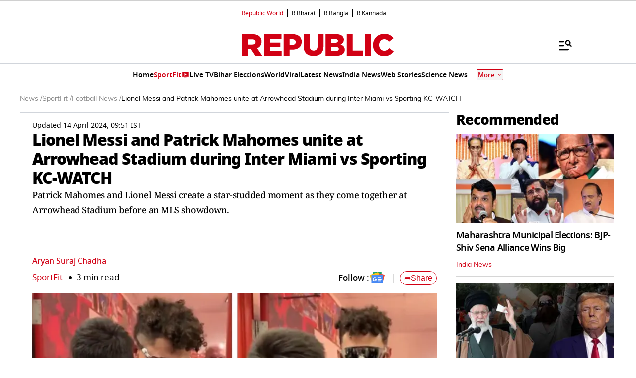

--- FILE ---
content_type: text/html; charset=UTF-8
request_url: https://www.republicworld.com/sports/football/lionel-messi-and-patrick-mahomes-unite-at-arrowhead-stadium-during-inter-miami-vs-sporting-kc-watch
body_size: 58833
content:
<!doctype html>
<html lang="en" >

<head>
<title>Lionel Messi and Patrick Mahomes unite at Arrowhead Stadium during Inter Miami vs Sporting KC-WATCH | Republic World</title>
<link rel="canonical" href="https://www.republicworld.com/sports/football/lionel-messi-and-patrick-mahomes-unite-at-arrowhead-stadium-during-inter-miami-vs-sporting-kc-watch">
<link rel="amphtml" href="https://www.republicworld.com/amp/sports/football/lionel-messi-and-patrick-mahomes-unite-at-arrowhead-stadium-during-inter-miami-vs-sporting-kc-watch">
<link rel="preconnect" href="https://static.republicworld.com/assets/font/notosans-black-webfont.woff2" as="font" type="font/woff2" crossorigin="anonymous">
<link rel="preconnect" href="https://static.republicworld.com/assets/font/NotoSerif-Medium.woff2" as="font" type="font/woff2" crossorigin="anonymous">
<meta charset="utf-8">
<meta name="description" content="Patrick Mahomes and Lionel Messi create a star-studded moment as they come together at Arrowhead Stadium before an MLS showdown.">
<meta name="keywords" content="Patrick Mahomes,mahomes,lionel messi,messi,Patrick Mahomes and Lionel Messi,Lionel Messi and Patrick Mahomes ,inter miami,sporting KC,sporting kc vs inter miami,mls">
<meta name="news_keywords" content="Patrick Mahomes,mahomes,lionel messi,messi,Patrick Mahomes and Lionel Messi,Lionel Messi and Patrick Mahomes ,inter miami,sporting KC,sporting kc vs inter miami,mls">
<meta name="google-site-verification" content="cU_o7P6kj1ep1tjsazcIG4QcPL5NCBOdZObrhg8xUAU">
<meta name="msvalidate.01" content="127C64218333E9EC24FE29E7FB7C7816">
<meta name="language" content="en_IN">
<meta name="dc.language" content="en_IN">
<meta name="DC.format" content="text/html">
<meta name="DC.rights" content="https://www.republicworld.com/privacy-policy/">
<meta name="robots" content="index, follow">
<meta name="googlebot" content="index, follow">
<meta name="robots" content="max-snippet:-1, max-image-preview:large">
<meta name="mobile-web-app-capable" content="yes">
<meta name="viewport" content="width=device-width,minimum-scale=1,initial-scale=1">
<meta name="apple-itunes-app" content="app-id=">
<meta name="apple-mobile-web-app-capable" content="">
<meta name="application-name" content="https://www.republicworld.com/">
<meta property="fb:admins" content="100022662586814">
<meta property="fb:app_id" content="1844715279113959">
<meta property="fb:pages" content="1159346367512575">
<meta itemprop="description" content="Patrick Mahomes and Lionel Messi create a star-studded moment as they come together at Arrowhead Stadium before an MLS showdown.">
<meta itemprop="image" content="https://img.republicworld.com/rimages/photo-2024-04-14t094950.192-171306847832716_9.webp">
<meta itemprop="url" content="https://www.republicworld.com/sports/football/lionel-messi-and-patrick-mahomes-unite-at-arrowhead-stadium-during-inter-miami-vs-sporting-kc-watch">
<meta itemprop="thumbnailUrl" content="https://img.republicworld.com/rimages/photo-2024-04-14t094950.192-171306847832716_9.webp">
<meta itemprop="headline" content="Lionel Messi and Patrick Mahomes unite at Arrowhead Stadium during Inter Miami vs Sporting KC-WATCH">
<meta itemprop="inLanguage" content="en_IN">
<meta itemprop="sourceOrganization" content="Republic World">
<meta itemprop="datePublished" content="2024-04-14T09:51:27+05:30">
<meta itemprop="dateModified" content="2024-04-14T09:51:27+05:30">
<meta itemprop="publisher" content="Republic World">
<meta itemprop="editor" content="Republic World">
<meta itemprop="startDate" content="2024-04-14T09:51:27+05:30">
<meta itemprop="dateModified" property="article:modified" content="2024-04-14T09:51:27+05:30">
<meta property="article:published" itemprop="datePublished" content="2024-04-14T09:51:27+05:30">
<meta itemprop="name" content="Lionel Messi and Patrick Mahomes unite at Arrowhead Stadium during Inter Miami vs Sporting KC-WATCH">
<meta itemprop="keywords" content="Patrick Mahomes,mahomes,lionel messi,messi,Patrick Mahomes and Lionel Messi,Lionel Messi and Patrick Mahomes ,inter miami,sporting KC,sporting kc vs inter miami,mls">
<meta name="article:author" content="Aryan Suraj Chadha">
<meta name="twitter:card" content="summary_large_image">
<meta name="twitter:image" content="https://img.republicworld.com/rimages/photo-2024-04-14t094950.192-171306847832716_9.webp">
<meta name="twitter:creator" content="@republic">
<meta name="twitter:site" content="@republic">
<meta name="twitter:app:country" content="IN">
<meta name="twitter:app:name:googleplay" content="Republic World">
<meta name="twitter:app:name:iphone" content="Republic World">
<meta name="twitter:description" content="Patrick Mahomes and Lionel Messi create a star-studded moment as they come together at Arrowhead Stadium before an MLS showdown.">
<meta name="twitter:title" content="Lionel Messi and Patrick Mahomes unite at Arrowhead Stadium during Inter Miami vs Sporting KC-WATCH">
<meta name="tweetmeme-title" content="Lionel Messi and Patrick Mahomes unite at Arrowhead Stadium during Inter Miami vs Sporting KC-WATCH">
<meta name="twitter:url" content="https://www.republicworld.com/sports/football/lionel-messi-and-patrick-mahomes-unite-at-arrowhead-stadium-during-inter-miami-vs-sporting-kc-watch">
<meta name="twitter:image:alt" content="Lionel Messi and Patrick Mahomes">
<meta property="og:site_name" content="Republic World">
<meta property="og:locale" content="en_IN">
<meta property="og:url" content="https://www.republicworld.com/sports/football/lionel-messi-and-patrick-mahomes-unite-at-arrowhead-stadium-during-inter-miami-vs-sporting-kc-watch">
<meta property="og:type" content="article">
<meta property="og:title" content="Lionel Messi and Patrick Mahomes unite at Arrowhead Stadium during Inter Miami vs Sporting KC-WATCH">
<meta property="og:description" content="Patrick Mahomes and Lionel Messi create a star-studded moment as they come together at Arrowhead Stadium before an MLS showdown.">
<meta property="og:image" content="https://img.republicworld.com/rimages/photo-2024-04-14t094950.192-171306847832716_9.webp">
<meta property="og:image:width" content="1200">
<meta property="og:image:height" content="675">
<meta property="og:image:alt" content="Lionel Messi and Patrick Mahomes">
<meta property="article:published_time" content="2024-04-14T09:51:27+05:30">
<meta property="article:modified_time" content="2024-04-14T09:51:27+05:30">

<script async src="https://www.googletagmanager.com/gtag/js?id=G-5R3HXP63GC"></script>
<script>
window.dataLayer = window.dataLayer || [];
function gtag(){dataLayer.push(arguments);}
gtag('js', new Date());
gtag('config', 'G-5R3HXP63GC');
</script>
<script>
var _comscore=_comscore||[];
_comscore.push({c1:"2",c2:"24610012",options:{enableFirstPartyCookie:"true",bypassUserConsentRequirementFor1PCookie:"true"}});
(function(){var s=document.createElement("script"),el=document.getElementsByTagName("script")[0];
s.async=true;s.src="https://sb.scorecardresearch.com/cs/24610012/beacon.js";el.parentNode.insertBefore(s,el);})();
</script><noscript><img src="https://sb.scorecardresearch.com/p?c1=2&amp;c2=24610012&amp;cv=3.9.1&amp;cj=1"></noscript>

  
  
	<style>.header,.sidebar-content{display:flex;margin:0 auto}#header{margin:0 auto;max-width:100%;position:relative}.header{height:2.25rem;justify-content:space-between;padding:1rem;position:fixed;width:83.333333%;z-index:50}.ampstart-navbar-trigger{float:right;font-size:2rem;line-height:3.5rem;padding-right:.5rem;width:30px}.ampstart-sidebar{margin:0 auto;max-width:80rem;padding:.75rem;position:relative;width:100%}.sidebar-content{justify-content:space-between;max-width:1022px;padding:1rem;position:relative}.categoriesWrapper{display:grid;font-size:1rem;font-weight:600;grid-template-columns:1fr;padding-bottom:2.25rem;padding-left:1.25rem;padding-right:1.25rem;position:relative;text-transform:capitalize}.menu-items,.newiconlable{align-items:center;display:inline-flex}.newiconlable amp-img,.newiconlable img{height:15px;width:30px}.menu-items amp-img{height:16px;margin:4px 6px 0 0;width:16px}.topheader{width:100%}*,:after,:before{border:0 solid #e5e7eb;box-sizing:border-box}:after,:before{--tw-content:""}:host,html{line-height:1.5;-webkit-text-size-adjust:100%;font-family:ui-sans-serif,system-ui,sans-serif,Apple Color Emoji,Segoe UI Emoji,Segoe UI Symbol,Noto Color Emoji;font-feature-settings:normal;font-variation-settings:normal;-moz-tab-size:4;-o-tab-size:4;tab-size:4;-webkit-tap-highlight-color:transparent}body{line-height:inherit;margin:0}hr{border-top-width:1px;color:inherit;height:0}abbr:where([title]){-webkit-text-decoration:underline dotted;text-decoration:underline dotted}h1,h2,h3,h4,h5,h6{font-size:inherit;font-weight:inherit}a{color:inherit;text-decoration:inherit}b,strong{font-weight:bolder}code,kbd,pre,samp{font-family:ui-monospace,SFMono-Regular,Menlo,Monaco,Consolas,Liberation Mono,Courier New,monospace;font-feature-settings:normal;font-size:1em;font-variation-settings:normal}small{font-size:80%}sub,sup{font-size:75%;line-height:0;position:relative;vertical-align:baseline}sub{bottom:-.25em}sup{top:-.5em}table{border-collapse:collapse;border-color:inherit;text-indent:0}button,input,optgroup,select,textarea{color:inherit;font-family:inherit;font-feature-settings:inherit;font-size:100%;font-variation-settings:inherit;font-weight:inherit;line-height:inherit;margin:0;padding:0}button,select{text-transform:none}[type=button],[type=reset],[type=submit],button{-webkit-appearance:button;background-color:transparent;background-image:none}:-moz-focusring{outline:auto}:-moz-ui-invalid{box-shadow:none}progress{vertical-align:baseline}::-webkit-inner-spin-button,::-webkit-outer-spin-button{height:auto}[type=search]{-webkit-appearance:textfield;outline-offset:-2px}::-webkit-search-decoration{-webkit-appearance:none}::-webkit-file-upload-button{-webkit-appearance:button;font:inherit}summary{display:list-item}blockquote,dd,dl,figure,h1,h2,h3,h4,h5,h6,hr,p,pre{margin:0}fieldset{margin:0}fieldset,legend{padding:0}menu,ol,ul{list-style:none;margin:0;padding:0}dialog{padding:0}textarea{resize:vertical}input::-moz-placeholder,textarea::-moz-placeholder{color:#9ca3af;opacity:1}input::placeholder,textarea::placeholder{color:#9ca3af;opacity:1}[role=button],button{cursor:pointer}:disabled{cursor:default}audio,canvas,embed,iframe,img,object,svg,video{display:block;vertical-align:middle}img,video{height:auto;max-width:100%}[hidden]{display:none}*,:after,:before{--tw-border-spacing-x:0;--tw-border-spacing-y:0;--tw-translate-x:0;--tw-translate-y:0;--tw-rotate:0;--tw-skew-x:0;--tw-skew-y:0;--tw-scale-x:1;--tw-scale-y:1;--tw-pan-x: ;--tw-pan-y: ;--tw-pinch-zoom: ;--tw-scroll-snap-strictness:proximity;--tw-gradient-from-position: ;--tw-gradient-via-position: ;--tw-gradient-to-position: ;--tw-ordinal: ;--tw-slashed-zero: ;--tw-numeric-figure: ;--tw-numeric-spacing: ;--tw-numeric-fraction: ;--tw-ring-inset: ;--tw-ring-offset-width:0px;--tw-ring-offset-color:#fff;--tw-ring-color:rgba(59,130,246,.5);--tw-ring-offset-shadow:0 0 #0000;--tw-ring-shadow:0 0 #0000;--tw-shadow:0 0 #0000;--tw-shadow-colored:0 0 #0000;--tw-blur: ;--tw-brightness: ;--tw-contrast: ;--tw-grayscale: ;--tw-hue-rotate: ;--tw-invert: ;--tw-saturate: ;--tw-sepia: ;--tw-drop-shadow: ;--tw-backdrop-blur: ;--tw-backdrop-brightness: ;--tw-backdrop-contrast: ;--tw-backdrop-grayscale: ;--tw-backdrop-hue-rotate: ;--tw-backdrop-invert: ;--tw-backdrop-opacity: ;--tw-backdrop-saturate: ;--tw-backdrop-sepia: }::backdrop{--tw-border-spacing-x:0;--tw-border-spacing-y:0;--tw-translate-x:0;--tw-translate-y:0;--tw-rotate:0;--tw-skew-x:0;--tw-skew-y:0;--tw-scale-x:1;--tw-scale-y:1;--tw-pan-x: ;--tw-pan-y: ;--tw-pinch-zoom: ;--tw-scroll-snap-strictness:proximity;--tw-gradient-from-position: ;--tw-gradient-via-position: ;--tw-gradient-to-position: ;--tw-ordinal: ;--tw-slashed-zero: ;--tw-numeric-figure: ;--tw-numeric-spacing: ;--tw-numeric-fraction: ;--tw-ring-inset: ;--tw-ring-offset-width:0px;--tw-ring-offset-color:#fff;--tw-ring-color:rgba(59,130,246,.5);--tw-ring-offset-shadow:0 0 #0000;--tw-ring-shadow:0 0 #0000;--tw-shadow:0 0 #0000;--tw-shadow-colored:0 0 #0000;--tw-blur: ;--tw-brightness: ;--tw-contrast: ;--tw-grayscale: ;--tw-hue-rotate: ;--tw-invert: ;--tw-saturate: ;--tw-sepia: ;--tw-drop-shadow: ;--tw-backdrop-blur: ;--tw-backdrop-brightness: ;--tw-backdrop-contrast: ;--tw-backdrop-grayscale: ;--tw-backdrop-hue-rotate: ;--tw-backdrop-invert: ;--tw-backdrop-opacity: ;--tw-backdrop-saturate: ;--tw-backdrop-sepia: }.container{width:100%}.pointer-events-none{pointer-events:none}.visible{visibility:visible}.invisible{visibility:hidden}.collapse{visibility:collapse}.static{position:static}.fixed{position:fixed}.absolute{position:absolute}.relative{position:relative}.sticky{position:sticky}.inset-0{top:0;right:0;bottom:0;left:0}.bottom-0{bottom:0}.bottom-10{bottom:2.5rem}.bottom-2{bottom:.5rem}.bottom-4{bottom:1rem}.bottom-\[30\%\]{bottom:30%}.bottom-\[60px\]{bottom:60px}.left-0{left:0}.left-2{left:.5rem}.left-3{left:.75rem}.left-\[-213px\]{left:-213px}.left-\[20\%\]{left:20%}.right-0{right:0}.right-4{right:1rem}.top-0{top:0}.top-12{top:3rem}.top-2{top:.5rem}.top-7{top:1.75rem}.top-\[25\%\]{top:25%}.top-\[46px\]{top:46px}.z-10{z-index:10}.z-20{z-index:20}.z-50{z-index:50}.z-\[1000\]{z-index:1000}.z-\[999999999\]{z-index:999999999}.order-1{order:1}.order-2{order:2}.order-3{order:3}.col-span-1{grid-column:span 1/span 1}.col-span-full{grid-column:1/-1}.float-right{float:right}.m-0{margin:0}.m-2{margin:.5rem}.\!mx-2{margin-left:.5rem!important;margin-right:.5rem!important}.-mx-3{margin-left:-.75rem;margin-right:-.75rem}.mx-0{margin-left:0;margin-right:0}.mx-2{margin-left:.5rem;margin-right:.5rem}.mx-3{margin-left:.75rem;margin-right:.75rem}.mx-4{margin-left:1rem;margin-right:1rem}.mx-auto{margin-left:auto;margin-right:auto}.my-0{margin-bottom:0;margin-top:0}.my-1{margin-bottom:.25rem;margin-top:.25rem}.my-2{margin-bottom:.5rem;margin-top:.5rem}.my-2\.5{margin-bottom:.625rem;margin-top:.625rem}.my-3{margin-bottom:.75rem;margin-top:.75rem}.my-4{margin-bottom:1rem;margin-top:1rem}.my-5{margin-bottom:1.25rem;margin-top:1.25rem}.my-6{margin-bottom:1.5rem;margin-top:1.5rem}.my-8{margin-bottom:2rem;margin-top:2rem}.my-\[6px\]{margin-bottom:6px;margin-top:6px}.\!mb-0{margin-bottom:0!important}.\!mb-4{margin-bottom:1rem!important}.\!mt-0{margin-top:0!important}.\!mt-2{margin-top:.5rem!important}.-ml-4{margin-left:-1rem}.-mr-4{margin-right:-1rem}.-mt-1{margin-top:-.25rem}.mb-0{margin-bottom:0}.mb-1{margin-bottom:.25rem}.mb-11{margin-bottom:2.75rem}.mb-2{margin-bottom:.5rem}.mb-2\.5{margin-bottom:.625rem}.mb-3{margin-bottom:.75rem}.mb-4{margin-bottom:1rem}.mb-5{margin-bottom:1.25rem}.mb-6{margin-bottom:1.5rem}.mb-8{margin-bottom:2rem}.mb-\[10px\]{margin-bottom:10px}.mb-\[16px\]{margin-bottom:16px}.mb-\[3px\]{margin-bottom:3px}.mb-\[56px\]{margin-bottom:56px}.mb-\[8px\]{margin-bottom:8px}.ml-1{margin-left:.25rem}.ml-2{margin-left:.5rem}.ml-9{margin-left:2.25rem}.mr-2{margin-right:.5rem}.mr-4{margin-right:1rem}.mr-\[6px\]{margin-right:6px}.mt-0{margin-top:0}.mt-1{margin-top:.25rem}.mt-10{margin-top:2.5rem}.mt-2{margin-top:.5rem}.mt-3{margin-top:.75rem}.mt-4{margin-top:1rem}.mt-5{margin-top:1.25rem}.mt-6{margin-top:1.5rem}.mt-8{margin-top:2rem}.mt-\[-5px\]{margin-top:-5px}.mt-\[-6px\]{margin-top:-6px}.mt-\[12px\]{margin-top:12px}.mt-\[14px\]{margin-top:14px}.mt-\[8px\]{margin-top:8px}.box-border{box-sizing:border-box}.line-clamp-2{-webkit-line-clamp:2}.line-clamp-2,.line-clamp-3{display:-webkit-box;overflow:hidden;-webkit-box-orient:vertical}.line-clamp-3{-webkit-line-clamp:3}.block{display:block}.inline-block{display:inline-block}.inline{display:inline}.flex{display:flex}.table{display:table}.grid{display:grid}.contents{display:contents}.hidden{display:none}.aspect-square{aspect-ratio:1/1}.aspect-video{aspect-ratio:16/9}.size-3{height:.75rem;width:.75rem}.size-4{height:1rem;width:1rem}.size-8{height:2rem;width:2rem}.size-9{height:2.25rem;width:2.25rem}.\!h-3\/4{height:75%!important}.h-1{height:.25rem}.h-2{height:.5rem}.h-20{height:5rem}.h-3{height:.75rem}.h-4{height:1rem}.h-5{height:1.25rem}.h-56{height:14rem}.h-6{height:1.5rem}.h-7{height:1.75rem}.h-8{height:2rem}.h-9{height:2.25rem}.h-\[114px\]{height:114px}.h-\[1px\]{height:1px}.h-\[268px\]{height:268px}.h-\[28px\]{height:28px}.h-\[290px\]{height:290px}.h-\[590px\]{height:590px}.h-\[8\.29px\]{height:8.29px}.h-\[84px\]{height:84px}.h-\[calc\(100vh--34px\)\]{height:calc(100vh + 34px)}.h-auto{height:auto}.h-fit{height:-moz-fit-content;height:fit-content}.h-full{height:100%}.h-max{height:-moz-max-content;height:max-content}.max-h-12{max-height:3rem}.min-h-6{min-height:1.5rem}.min-h-\[160px\]{min-height:160px}.min-h-\[175px\]{min-height:175px}.min-h-\[185px\]{min-height:185px}.min-h-\[250px\]{min-height:250px}.min-h-\[255px\]{min-height:255px}.min-h-\[270px\]{min-height:270px}.min-h-\[290px\]{min-height:290px}.min-h-\[2lh\]{min-height:2lh}.min-h-\[300px\]{min-height:300px}.min-h-\[328px\]{min-height:328px}.min-h-\[340px\]{min-height:340px}.min-h-\[365px\]{min-height:365px}.min-h-\[368px\]{min-height:368px}.min-h-\[400px\]{min-height:400px}.min-h-\[45px\]{min-height:45px}.min-h-\[49px\]{min-height:49px}.min-h-\[630px\]{min-height:630px}.min-h-\[65px\]{min-height:65px}.min-h-\[68px\]{min-height:68px}.min-h-\[75px\]{min-height:75px}.min-h-\[76px\]{min-height:76px}.min-h-\[90px\]{min-height:90px}.\!w-\[220px\]{width:220px!important}.\!w-full{width:100%!important}.w-1\/2{width:50%}.w-2{width:.5rem}.w-2\/5{width:40%}.w-20{width:5rem}.w-3{width:.75rem}.w-3\/5{width:60%}.w-4{width:1rem}.w-40{width:10rem}.w-5{width:1.25rem}.w-7{width:1.75rem}.w-96{width:24rem}.w-\[100px\]{width:100px}.w-\[120px\]{width:120px}.w-\[224px\]{width:224px}.w-\[30\%\]{width:30%}.w-\[30px\]{width:30px}.w-\[70\%\]{width:70%}.w-\[74\%\]{width:74%}.w-\[8\.29px\]{width:8.29px}.w-\[90\%\]{width:90%}.w-\[95px\]{width:95px}.w-\[96\%\]{width:96%}.w-\[98\%\]{width:98%}.w-auto{width:auto}.w-fit{width:-moz-fit-content;width:fit-content}.w-full{width:100%}.w-max{width:-moz-max-content;width:max-content}.min-w-\[160px\]{min-width:160px}.min-w-\[164px\]{min-width:164px}.max-w-32{max-width:8rem}.max-w-3xl{max-width:48rem}.max-w-5xl{max-width:64rem}.max-w-7xl{max-width:80rem}.max-w-\[164px\]{max-width:164px}.max-w-fit{max-width:-moz-fit-content;max-width:fit-content}.max-w-full{max-width:100%}.max-w-sm{max-width:24rem}.flex-1{flex:1 1 0%}.flex-shrink{flex-shrink:1}.flex-shrink-0{flex-shrink:0}.flex-grow,.grow{flex-grow:1}.table-auto{table-layout:auto}.border-collapse{border-collapse:collapse}.rotate-0{--tw-rotate:0deg}.rotate-0,.rotate-180{transform:translate(var(--tw-translate-x),var(--tw-translate-y)) rotate(var(--tw-rotate)) skew(var(--tw-skew-x)) skewY(var(--tw-skew-y)) scaleX(var(--tw-scale-x)) scaleY(var(--tw-scale-y))}.rotate-180{--tw-rotate:180deg}.transform{transform:translate(var(--tw-translate-x),var(--tw-translate-y)) rotate(var(--tw-rotate)) skew(var(--tw-skew-x)) skewY(var(--tw-skew-y)) scaleX(var(--tw-scale-x)) scaleY(var(--tw-scale-y))}.cursor-not-allowed{cursor:not-allowed}.cursor-pointer{cursor:pointer}.resize{resize:both}.snap-x{scroll-snap-type:x var(--tw-scroll-snap-strictness)}.snap-mandatory{--tw-scroll-snap-strictness:mandatory}.snap-start{scroll-snap-align:start}.list-disc{list-style-type:disc}.list-none{list-style-type:none}.columns-2{-moz-columns:2;column-count:2}.grid-cols-1{grid-template-columns:repeat(1,minmax(0,1fr))}.grid-cols-2{grid-template-columns:repeat(2,minmax(0,1fr))}.grid-cols-\[auto\,1fr\,auto\]{grid-template-columns:auto 1fr auto}.flex-row{flex-direction:row}.flex-row-reverse{flex-direction:row-reverse}.flex-col{flex-direction:column}.flex-wrap{flex-wrap:wrap}.items-start{align-items:flex-start}.items-end{align-items:flex-end}.items-center{align-items:center}.items-baseline{align-items:baseline}.justify-start{justify-content:flex-start}.justify-end{justify-content:flex-end}.justify-center{justify-content:center}.justify-between{justify-content:space-between}.gap-0{gap:0}.gap-1{gap:.25rem}.gap-10{gap:2.5rem}.gap-2{gap:.5rem}.gap-3{gap:.75rem}.gap-4{gap:1rem}.gap-5{gap:1.25rem}.gap-6{gap:1.5rem}.gap-7{gap:1.75rem}.gap-\[12px\]{gap:12px}.gap-\[5px\]{gap:5px}.gap-\[6px\]{gap:6px}.gap-\[8px\]{gap:8px}.gap-x-2{-moz-column-gap:.5rem;column-gap:.5rem}.gap-x-3{-moz-column-gap:.75rem;column-gap:.75rem}.gap-x-4{-moz-column-gap:1rem;column-gap:1rem}.gap-x-5{-moz-column-gap:1.25rem;column-gap:1.25rem}.gap-y-4{row-gap:1rem}.space-x-2>:not([hidden])~:not([hidden]){--tw-space-x-reverse:0;margin-left:calc(.5rem*(1 - var(--tw-space-x-reverse)));margin-right:calc(.5rem*var(--tw-space-x-reverse))}.space-x-4>:not([hidden])~:not([hidden]){--tw-space-x-reverse:0;margin-left:calc(1rem*(1 - var(--tw-space-x-reverse)));margin-right:calc(1rem*var(--tw-space-x-reverse))}.space-y-2>:not([hidden])~:not([hidden]){--tw-space-y-reverse:0;margin-bottom:calc(.5rem*var(--tw-space-y-reverse));margin-top:calc(.5rem*(1 - var(--tw-space-y-reverse)))}.space-y-4>:not([hidden])~:not([hidden]){--tw-space-y-reverse:0;margin-bottom:calc(1rem*var(--tw-space-y-reverse));margin-top:calc(1rem*(1 - var(--tw-space-y-reverse)))}.self-center{align-self:center}.justify-self-center{justify-self:center}.overflow-auto{overflow:auto}.overflow-hidden{overflow:hidden}.overflow-visible{overflow:visible}.overflow-x-auto{overflow-x:auto}.overflow-x-scroll{overflow-x:scroll}.scroll-smooth{scroll-behavior:smooth}.text-ellipsis{text-overflow:ellipsis}.whitespace-normal{white-space:normal}.whitespace-nowrap{white-space:nowrap}.text-nowrap{text-wrap:nowrap}.break-words{overflow-wrap:break-word}.rounded{border-radius:.25rem}.rounded-\[1\.66px\]{border-radius:1.66px}.rounded-\[18px\]{border-radius:18px}.rounded-\[20px\]{border-radius:20px}.rounded-\[4px\]{border-radius:4px}.rounded-\[50\%\]{border-radius:50%}.rounded-full{border-radius:9999px}.rounded-lg{border-radius:.5rem}.rounded-md{border-radius:.375rem}.rounded-none{border-radius:0}.rounded-sm{border-radius:.125rem}.rounded-xl{border-radius:.75rem}.rounded-l-\[20px\]{border-bottom-left-radius:20px;border-top-left-radius:20px}.rounded-r-\[20px\]{border-bottom-right-radius:20px;border-top-right-radius:20px}.rounded-t-lg{border-top-left-radius:.5rem;border-top-right-radius:.5rem}.\!border-0{border-width:0!important}.border{border-width:1px}.border-\[3px\]{border-width:3px}.border-b{border-bottom-width:1px}.border-b-2{border-bottom-width:2px}.border-b-4{border-bottom-width:4px}.border-l{border-left-width:1px}.border-r{border-right-width:1px}.border-t{border-top-width:1px}.border-solid{border-style:solid}.border-none{border-style:none}.border-\[\#00000052\]{border-color:#00000052}.border-\[\#8B9191\]{--tw-border-opacity:1;border-color:rgb(139 145 145/var(--tw-border-opacity))}.border-\[\#B10203\]{--tw-border-opacity:1;border-color:rgb(177 2 3/var(--tw-border-opacity))}.border-\[\#D10014\]{--tw-border-opacity:1;border-color:rgb(209 0 20/var(--tw-border-opacity))}.border-\[\#ccc\]{--tw-border-opacity:1;border-color:rgb(204 204 204/var(--tw-border-opacity))}.border-\[rgba\(0\,0\,0\,0\.16\)\]{border-color:#00000029}.border-black{--tw-border-opacity:1;border-color:rgb(0 0 0/var(--tw-border-opacity))}.border-black\/15{border-color:#00000026}.border-gray-200{--tw-border-opacity:1;border-color:rgb(229 231 235/var(--tw-border-opacity))}.border-gray-300{--tw-border-opacity:1;border-color:rgb(209 213 219/var(--tw-border-opacity))}.border-red-600{--tw-border-opacity:1;border-color:rgb(220 38 38/var(--tw-border-opacity))}.border-b-\[\#242526\]{--tw-border-opacity:1;border-bottom-color:rgb(36 37 38/var(--tw-border-opacity))}.border-b-\[\#c2b1a0\]{--tw-border-opacity:1;border-bottom-color:rgb(194 177 160/var(--tw-border-opacity))}.border-b-\[\#e5e7eb\]\/50{border-bottom-color:#e5e7eb80}.border-b-black\/15{border-bottom-color:#00000026}.border-r-black\/15{border-right-color:#00000026}.border-opacity-15{--tw-border-opacity:.15}.border-opacity-\[0\.16\]{--tw-border-opacity:.16}.bg-\[\#00000066\]{background-color:#0006}.bg-\[\#00000080\]{background-color:#00000080}.bg-\[\#000000\]{--tw-bg-opacity:1;background-color:rgb(0 0 0/var(--tw-bg-opacity))}.bg-\[\#666666\]{--tw-bg-opacity:1;background-color:rgb(102 102 102/var(--tw-bg-opacity))}.bg-\[\#6FD7A7\]{--tw-bg-opacity:1;background-color:rgb(111 215 167/var(--tw-bg-opacity))}.bg-\[\#B10203\]{--tw-bg-opacity:1;background-color:rgb(177 2 3/var(--tw-bg-opacity))}.bg-\[\#BC0012\]{--tw-bg-opacity:1;background-color:rgb(188 0 18/var(--tw-bg-opacity))}.bg-\[\#D10014\]{--tw-bg-opacity:1;background-color:rgb(209 0 20/var(--tw-bg-opacity))}.bg-\[\#DDF7DD\]{--tw-bg-opacity:1;background-color:rgb(221 247 221/var(--tw-bg-opacity))}.bg-\[\#E5EEF4\]{--tw-bg-opacity:1;background-color:rgb(229 238 244/var(--tw-bg-opacity))}.bg-\[\#EFEFEF\]{--tw-bg-opacity:1;background-color:rgb(239 239 239/var(--tw-bg-opacity))}.bg-\[\#F8F8F8\]{--tw-bg-opacity:1;background-color:rgb(248 248 248/var(--tw-bg-opacity))}.bg-\[\#FB1E00\]{--tw-bg-opacity:1;background-color:rgb(251 30 0/var(--tw-bg-opacity))}.bg-\[\#FF3930\]{--tw-bg-opacity:1;background-color:rgb(255 57 48/var(--tw-bg-opacity))}.bg-\[\#FF6861\]{--tw-bg-opacity:1;background-color:rgb(255 104 97/var(--tw-bg-opacity))}.bg-\[\#FFDADA\]{--tw-bg-opacity:1;background-color:rgb(255 218 218/var(--tw-bg-opacity))}.bg-\[\#FFF0F0\]{--tw-bg-opacity:1;background-color:rgb(255 240 240/var(--tw-bg-opacity))}.bg-\[\#FFF2F3\]{--tw-bg-opacity:1;background-color:rgb(255 242 243/var(--tw-bg-opacity))}.bg-\[\#FFF7EF\]{--tw-bg-opacity:1;background-color:rgb(255 247 239/var(--tw-bg-opacity))}.bg-\[\#FFFFFF\],.bg-\[\#FFF\]{--tw-bg-opacity:1;background-color:rgb(255 255 255/var(--tw-bg-opacity))}.bg-\[\#bc0012\]{--tw-bg-opacity:1;background-color:rgb(188 0 18/var(--tw-bg-opacity))}.bg-\[\#d10014\]{--tw-bg-opacity:1;background-color:rgb(209 0 20/var(--tw-bg-opacity))}.bg-\[\#e5e7eb\]{--tw-bg-opacity:1;background-color:rgb(229 231 235/var(--tw-bg-opacity))}.bg-\[\#eeeeee\]{--tw-bg-opacity:1;background-color:rgb(238 238 238/var(--tw-bg-opacity))}.bg-\[\#f0f0f0\]{--tw-bg-opacity:1;background-color:rgb(240 240 240/var(--tw-bg-opacity))}.bg-\[\#f9f9f9\]{--tw-bg-opacity:1;background-color:rgb(249 249 249/var(--tw-bg-opacity))}.bg-\[\#fff\]{--tw-bg-opacity:1;background-color:rgb(255 255 255/var(--tw-bg-opacity))}.bg-black{--tw-bg-opacity:1;background-color:rgb(0 0 0/var(--tw-bg-opacity))}.bg-blue-500{--tw-bg-opacity:1;background-color:rgb(59 130 246/var(--tw-bg-opacity))}.bg-blue-700{--tw-bg-opacity:1;background-color:rgb(29 78 216/var(--tw-bg-opacity))}.bg-gray-100{--tw-bg-opacity:1;background-color:rgb(243 244 246/var(--tw-bg-opacity))}.bg-gray-50{--tw-bg-opacity:1;background-color:rgb(249 250 251/var(--tw-bg-opacity))}.bg-gray-600{--tw-bg-opacity:1;background-color:rgb(75 85 99/var(--tw-bg-opacity))}.bg-green-400{--tw-bg-opacity:1;background-color:rgb(74 222 128/var(--tw-bg-opacity))}.bg-green-500{--tw-bg-opacity:1;background-color:rgb(34 197 94/var(--tw-bg-opacity))}.bg-red-100{--tw-bg-opacity:1;background-color:rgb(254 226 226/var(--tw-bg-opacity))}.bg-red-500{--tw-bg-opacity:1;background-color:rgb(239 68 68/var(--tw-bg-opacity))}.bg-red-700{--tw-bg-opacity:1;background-color:rgb(185 28 28/var(--tw-bg-opacity))}.bg-transparent{background-color:transparent}.bg-white{--tw-bg-opacity:1;background-color:rgb(255 255 255/var(--tw-bg-opacity))}.bg-yellow-500{--tw-bg-opacity:1;background-color:rgb(234 179 8/var(--tw-bg-opacity))}.bg-opacity-50{--tw-bg-opacity:.5}.bg-opacity-75{--tw-bg-opacity:.75}.bg-gradient-to-t{background-image:linear-gradient(to top,var(--tw-gradient-stops))}.bg-cover{background-size:cover}.bg-center{background-position:50%}.object-contain{-o-object-fit:contain;object-fit:contain}.object-cover{-o-object-fit:cover;object-fit:cover}.p-0{padding:0}.p-1{padding:.25rem}.p-2{padding:.5rem}.p-3{padding:.75rem}.p-4{padding:1rem}.p-6{padding:1.5rem}.p-\[10px\]{padding:10px}.p-\[6px\]{padding:6px}.\!px-0{padding-left:0!important;padding-right:0!important}.px-1{padding-left:.25rem;padding-right:.25rem}.px-2{padding-left:.5rem;padding-right:.5rem}.px-3{padding-left:.75rem;padding-right:.75rem}.px-4{padding-left:1rem;padding-right:1rem}.px-5{padding-left:1.25rem;padding-right:1.25rem}.px-6{padding-left:1.5rem;padding-right:1.5rem}.px-\[10px\]{padding-left:10px;padding-right:10px}.px-\[15px\]{padding-left:15px;padding-right:15px}.px-\[8px\]{padding-left:8px;padding-right:8px}.py-0{padding-bottom:0;padding-top:0}.py-1{padding-bottom:.25rem;padding-top:.25rem}.py-1\.5{padding-bottom:.375rem;padding-top:.375rem}.py-16{padding-bottom:4rem;padding-top:4rem}.py-2{padding-bottom:.5rem;padding-top:.5rem}.py-3{padding-bottom:.75rem;padding-top:.75rem}.py-3\.5{padding-bottom:.875rem;padding-top:.875rem}.py-4{padding-bottom:1rem;padding-top:1rem}.py-5{padding-bottom:1.25rem;padding-top:1.25rem}.py-6{padding-bottom:1.5rem;padding-top:1.5rem}.py-8{padding-bottom:2rem;padding-top:2rem}.py-\[4px\]{padding-bottom:4px;padding-top:4px}.py-\[6px\]{padding-bottom:6px;padding-top:6px}.\!pt-2{padding-top:.5rem!important}.pb-0{padding-bottom:0}.pb-1{padding-bottom:.25rem}.pb-10{padding-bottom:2.5rem}.pb-2{padding-bottom:.5rem}.pb-3{padding-bottom:.75rem}.pb-4{padding-bottom:1rem}.pb-5{padding-bottom:1.25rem}.pb-8{padding-bottom:2rem}.pb-\[10px\]{padding-bottom:10px}.pl-0{padding-left:0}.pl-1{padding-left:.25rem}.pl-10{padding-left:2.5rem}.pl-2{padding-left:.5rem}.pl-2\.5{padding-left:.625rem}.pl-6{padding-left:1.5rem}.pl-\[2px\]{padding-left:2px}.pr-0{padding-right:0}.pr-1{padding-right:.25rem}.pr-2{padding-right:.5rem}.pr-\[6px\]{padding-right:6px}.pt-0{padding-top:0}.pt-1{padding-top:.25rem}.pt-2{padding-top:.5rem}.pt-4{padding-top:1rem}.pt-\[10px\]{padding-top:10px}.pt-\[15px\]{padding-top:15px}.pt-\[16px\]{padding-top:16px}.pt-\[20px\]{padding-top:20px}.pt-\[50px\]{padding-top:50px}.text-left{text-align:left}.text-center{text-align:center}.text-right{text-align:right}.font-\[mulish\]{font-family:mulish}.\!text-\[20px\]{font-size:20px!important}.text-2xl{font-size:1.5rem;line-height:2rem}.text-4xl{font-size:2.25rem;line-height:2.5rem}.text-5xl{font-size:3rem;line-height:1}.text-\[0\.8rem\]{font-size:.8rem}.text-\[10px\]{font-size:10px}.text-\[11px\]{font-size:11px}.text-\[12px\]{font-size:12px}.text-\[13px\]{font-size:13px}.text-\[14px\]{font-size:14px}.text-\[15px\]{font-size:15px}.text-\[16px\]{font-size:16px}.text-\[17px\]{font-size:17px}.text-\[18px\]{font-size:18px}.text-\[20px\]{font-size:20px}.text-\[22px\]{font-size:22px}.text-\[24px\]{font-size:24px}.text-\[28px\]{font-size:28px}.text-\[2rem\]{font-size:2rem}.text-\[32px\]{font-size:32px}.text-\[6px\]{font-size:6px}.text-base{font-size:1rem;line-height:1.5rem}.text-lg{font-size:1.125rem;line-height:1.75rem}.text-sm{font-size:.875rem;line-height:1.25rem}.text-xl{font-size:1.25rem;line-height:1.75rem}.text-xs{font-size:.75rem;line-height:1rem}.font-\[400\]{font-weight:400}.font-\[900\],.font-black{font-weight:900}.font-bold{font-weight:700}.font-extrabold{font-weight:800}.font-light{font-weight:300}.font-medium{font-weight:500}.font-normal{font-weight:400}.font-semibold{font-weight:600}.uppercase{text-transform:uppercase}.lowercase{text-transform:lowercase}.capitalize{text-transform:capitalize}.italic{font-style:italic}.ordinal{--tw-ordinal:ordinal;font-variant-numeric:var(--tw-ordinal) var(--tw-slashed-zero) var(--tw-numeric-figure) var(--tw-numeric-spacing) var(--tw-numeric-fraction)}.\!leading-\[40px\]{line-height:40px!important}.leading-6{line-height:1.5rem}.leading-9{line-height:2.25rem}.leading-\[100\%\]{line-height:100%}.leading-\[110\%\]{line-height:110%}.leading-\[115\%\]{line-height:115%}.leading-\[120\%\]{line-height:120%}.leading-\[125\%\]{line-height:125%}.leading-\[130\%\]{line-height:130%}.leading-\[135\%\]{line-height:135%}.leading-\[136\%\]{line-height:136%}.leading-\[140\%\]{line-height:140%}.leading-\[145\%\]{line-height:145%}.leading-\[150\%\]{line-height:150%}.leading-\[21\.6px\]{line-height:21.6px}.leading-\[22\.5px\]{line-height:22.5px}.leading-\[25\.3px\]{line-height:25.3px}.leading-\[25\.4px\]{line-height:25.4px}.leading-\[28\.8px\]{line-height:28.8px}.leading-\[3\.5rem\]{line-height:3.5rem}.leading-\[33\.6px\]{line-height:33.6px}.leading-\[35px\]{line-height:35px}.leading-normal{line-height:1.5}.leading-relaxed{line-height:1.625}.leading-snug{line-height:1.375}.leading-tight{line-height:1.25}.tracking-\[-0\.02em\]{letter-spacing:-.02em}.tracking-\[-0\.04em\]{letter-spacing:-.04em}.tracking-\[-0\.28px\]{letter-spacing:-.28px}.tracking-\[-0\.32px\]{letter-spacing:-.32px}.tracking-\[-0\.36px\]{letter-spacing:-.36px}.tracking-\[-0\.3px\]{letter-spacing:-.3px}.tracking-\[-0\.4px\]{letter-spacing:-.4px}.tracking-\[-0\.52px\]{letter-spacing:-.52px}.tracking-\[-0\.66px\]{letter-spacing:-.66px}.tracking-\[-0\.72px\]{letter-spacing:-.72px}.tracking-\[-0\.88px\]{letter-spacing:-.88px}.tracking-\[-0\.8px\]{letter-spacing:-.8px}.tracking-\[-0\.96px\]{letter-spacing:-.96px}.tracking-\[-1\.12px\]{letter-spacing:-1.12px}.tracking-\[-4\%\]{letter-spacing:-4%}.tracking-\[-4\]{letter-spacing:-4}.tracking-\[0\.48px\]{letter-spacing:.48px}.tracking-normal{letter-spacing:0}.tracking-tight{letter-spacing:-.025em}.text-\[\#00000080\]{color:#00000080}.text-\[\#000000\],.text-\[\#000\]{--tw-text-opacity:1;color:rgb(0 0 0/var(--tw-text-opacity))}.text-\[\#0051CB\]{--tw-text-opacity:1;color:rgb(0 81 203/var(--tw-text-opacity))}.text-\[\#00A759\]{--tw-text-opacity:1;color:rgb(0 167 89/var(--tw-text-opacity))}.text-\[\#1A5CD0\]{--tw-text-opacity:1;color:rgb(26 92 208/var(--tw-text-opacity))}.text-\[\#1F1F1F\]{--tw-text-opacity:1;color:rgb(31 31 31/var(--tw-text-opacity))}.text-\[\#292828\]{--tw-text-opacity:1;color:rgb(41 40 40/var(--tw-text-opacity))}.text-\[\#474747\]{--tw-text-opacity:1;color:rgb(71 71 71/var(--tw-text-opacity))}.text-\[\#555\]{--tw-text-opacity:1;color:rgb(85 85 85/var(--tw-text-opacity))}.text-\[\#8B9191\]{--tw-text-opacity:1;color:rgb(139 145 145/var(--tw-text-opacity))}.text-\[\#999\]{--tw-text-opacity:1;color:rgb(153 153 153/var(--tw-text-opacity))}.text-\[\#9ca2ad\]{--tw-text-opacity:1;color:rgb(156 162 173/var(--tw-text-opacity))}.text-\[\#CC0000\]{--tw-text-opacity:1;color:rgb(204 0 0/var(--tw-text-opacity))}.text-\[\#D10014\]{--tw-text-opacity:1;color:rgb(209 0 20/var(--tw-text-opacity))}.text-\[\#D11014\]{--tw-text-opacity:1;color:rgb(209 16 20/var(--tw-text-opacity))}.text-\[\#FFD600\]{--tw-text-opacity:1;color:rgb(255 214 0/var(--tw-text-opacity))}.text-\[\#FFF\]{--tw-text-opacity:1;color:rgb(255 255 255/var(--tw-text-opacity))}.text-\[\#d10014\]{--tw-text-opacity:1;color:rgb(209 0 20/var(--tw-text-opacity))}.text-\[\#e2e2e2\]{--tw-text-opacity:1;color:rgb(226 226 226/var(--tw-text-opacity))}.text-black{--tw-text-opacity:1;color:rgb(0 0 0/var(--tw-text-opacity))}.text-blue-600{--tw-text-opacity:1;color:rgb(37 99 235/var(--tw-text-opacity))}.text-gray-500{--tw-text-opacity:1;color:rgb(107 114 128/var(--tw-text-opacity))}.text-gray-600{--tw-text-opacity:1;color:rgb(75 85 99/var(--tw-text-opacity))}.text-gray-700{--tw-text-opacity:1;color:rgb(55 65 81/var(--tw-text-opacity))}.text-green-600{--tw-text-opacity:1;color:rgb(22 163 74/var(--tw-text-opacity))}.text-red-500{--tw-text-opacity:1;color:rgb(239 68 68/var(--tw-text-opacity))}.text-red-600{--tw-text-opacity:1;color:rgb(220 38 38/var(--tw-text-opacity))}.text-white{--tw-text-opacity:1;color:rgb(255 255 255/var(--tw-text-opacity))}.underline{text-decoration-line:underline}.decoration-\[\#B10203\]\/30,.decoration-\[\#b102034d\]{text-decoration-color:#b102034d}.underline-offset-4{text-underline-offset:4px}.opacity-0{opacity:0}.opacity-50{opacity:.5}.shadow{--tw-shadow:0 1px 3px 0 rgba(0,0,0,.1),0 1px 2px -1px rgba(0,0,0,.1);--tw-shadow-colored:0 1px 3px 0 var(--tw-shadow-color),0 1px 2px -1px var(--tw-shadow-color)}.shadow,.shadow-\[-4px_4\.008px_0px_0px_\#000\]{box-shadow:var(--tw-ring-offset-shadow,0 0 #0000),var(--tw-ring-shadow,0 0 #0000),var(--tw-shadow)}.shadow-\[-4px_4\.008px_0px_0px_\#000\]{--tw-shadow:-4px 4.008px 0px 0px #000;--tw-shadow-colored:-4px 4.008px 0px 0px var(--tw-shadow-color)}.shadow-\[0_4px_8px_0_rgba\(0\,0\,0\,0\.2\)\,0_6px_20px_0_rgba\(0\,0\,0\,0\.19\)\]{--tw-shadow:0 4px 8px 0 rgba(0,0,0,.2),0 6px 20px 0 rgba(0,0,0,.19);--tw-shadow-colored:0 4px 8px 0 var(--tw-shadow-color),0 6px 20px 0 var(--tw-shadow-color);box-shadow:var(--tw-ring-offset-shadow,0 0 #0000),var(--tw-ring-shadow,0 0 #0000),var(--tw-shadow)}.shadow-lg{--tw-shadow:0 10px 15px -3px rgba(0,0,0,.1),0 4px 6px -4px rgba(0,0,0,.1);--tw-shadow-colored:0 10px 15px -3px var(--tw-shadow-color),0 4px 6px -4px var(--tw-shadow-color)}.shadow-lg,.shadow-md{box-shadow:var(--tw-ring-offset-shadow,0 0 #0000),var(--tw-ring-shadow,0 0 #0000),var(--tw-shadow)}.shadow-md{--tw-shadow:0 4px 6px -1px rgba(0,0,0,.1),0 2px 4px -2px rgba(0,0,0,.1);--tw-shadow-colored:0 4px 6px -1px var(--tw-shadow-color),0 2px 4px -2px var(--tw-shadow-color)}.shadow-sm{--tw-shadow:0 1px 2px 0 rgba(0,0,0,.05);--tw-shadow-colored:0 1px 2px 0 var(--tw-shadow-color);box-shadow:var(--tw-ring-offset-shadow,0 0 #0000),var(--tw-ring-shadow,0 0 #0000),var(--tw-shadow)}.outline-none{outline:2px solid transparent;outline-offset:2px}.outline{outline-style:solid}.blur{--tw-blur:blur(8px)}.blur,.filter{filter:var(--tw-blur) var(--tw-brightness) var(--tw-contrast) var(--tw-grayscale) var(--tw-hue-rotate) var(--tw-invert) var(--tw-saturate) var(--tw-sepia) var(--tw-drop-shadow)}.transition{transition-duration:.15s;transition-property:color,background-color,border-color,text-decoration-color,fill,stroke,opacity,box-shadow,transform,filter,-webkit-backdrop-filter;transition-property:color,background-color,border-color,text-decoration-color,fill,stroke,opacity,box-shadow,transform,filter,backdrop-filter;transition-property:color,background-color,border-color,text-decoration-color,fill,stroke,opacity,box-shadow,transform,filter,backdrop-filter,-webkit-backdrop-filter;transition-timing-function:cubic-bezier(.4,0,.2,1)}.transition-all{transition-duration:.15s;transition-property:all;transition-timing-function:cubic-bezier(.4,0,.2,1)}.transition-opacity{transition-duration:.15s;transition-property:opacity;transition-timing-function:cubic-bezier(.4,0,.2,1)}.transition-transform{transition-duration:.15s;transition-property:transform;transition-timing-function:cubic-bezier(.4,0,.2,1)}.duration-200{transition-duration:.2s}.duration-300{transition-duration:.3s}.ease-in-out{transition-timing-function:cubic-bezier(.4,0,.2,1)}:root{--swiper-navigation-size:30px}html{font-display:swap}.mainContent{padding-top:50px}.desktop-ads,.desktop-banner,.desktop-header{display:block}.mobile-ads,.mobile-banner,.mobile-header{display:none}.header-sponsor-banner .header-with-sponsors.hide{opacity:0;pointer-events:none;transform:translateY(-100%)}.story-sponsor-banner .sponsors-container{margin-bottom:-16px}.header-sponsor-banner .close-btn,.story-sponsor-banner .close-btn,.story-sticky-sponsor .close-btn{display:none}.livePlayerWrapper{overflow:hidden;padding-top:56.25%;position:relative;width:100%}.livePlayerWrapper #livetv-container{height:100%;left:0;position:absolute;top:0;width:100%}.dot{background:url(https://image.ibb.co/kyUHab/rose.png);background-size:cover;height:35px;position:absolute;width:35px}.rolDesc ul li,.skillsDesc ul li{list-style-type:disc;margin-left:24px!important}.rolDesc ol li,.skillsDesc ol li{list-style-type:auto;margin-left:24px!important}.storyContent ol{counter-reset:custom-counter;list-style:none;margin:0;padding-left:0}html[amp] p a{word-break:break-word}.storyContent ol li{align-items:center;color:#000;counter-increment:custom-counter;display:block;font-size:18px;margin-bottom:24px;margin-left:0!important;padding-left:70px;position:relative}.storyContent ol li:before{color:#de1f26;content:counter(custom-counter);font-size:28px;font-weight:700;left:0;margin-top:-17px;padding-right:0;position:absolute;text-align:center;top:50%;width:50px}.storyContent ol li:after{border-left:3px solid #0a4990;content:"";height:calc(100% - 21px);left:55px;position:absolute;top:14px;width:0}.webstoriesDesciption .captionText ul{list-style:disc;margin-left:24px}.webstoriesDesciption .captionText ol{list-style:auto;margin-left:24px}.sectionNavigation .swiper-wrapper{left:0;margin:0;position:relative}.divider-disable div{display:none}.sectionNavigation .swiper-slide{align-items:center;display:flex;margin:0;width:auto}.sectionNavigationArrows{margin:0 0 0 auto;position:absolute;right:-10px;top:0!important;width:90px}.sectionNavigationArrows .swiper-button-next,.sectionNavigationArrows .swiper-button-prev{height:auto;z-index:99}.sectionNavigationArrows .swiper-button-next:after,.sectionNavigationArrows .swiper-button-prev:after{background-position:50%;background-repeat:no-repeat;background-size:cover;border:1px solid var(--black);border-radius:2px;font-size:0;height:25px;position:absolute;text-align:center;top:0;width:25px}.sectionNavigationArrows .swiper-button-next:after{background-image:url("data:image/svg+xml;charset=utf-8,%3Csvg xmlns='http://www.w3.org/2000/svg' width='23' height='23' fill='none' viewBox='0 0 23 23'%3E%3Cpath fill='%23000' d='m10.21 16.984-.955-.955 4.398-4.399-4.398-4.398.955-.956 5.354 5.354z'/%3E%3C/svg%3E")!important}.sectionNavigationArrows .swiper-button-prev:after{background-image:url("data:image/svg+xml;charset=utf-8,%3Csvg xmlns='http://www.w3.org/2000/svg' width='23' height='23' fill='none' viewBox='0 0 23 23'%3E%3Cpath fill='%23000' fill-opacity='.5' d='m12.527 16.984.955-.955-4.398-4.399 4.398-4.398-.955-.956-5.354 5.354z'/%3E%3C/svg%3E")!important}.categoryList::-webkit-scrollbar{display:none}.categoryList{-ms-overflow-style:none;scrollbar-width:none}.customNav{align-items:center;height:8px;margin-top:14px;top:0}.customNav,.pageWrapper{display:flex;position:relative}.pageWrapper{justify-content:space-between;margin:0 auto;width:140px;z-index:1}.swiper-pagination-bullets.swiper-pagination-horizontal{bottom:var(--swiper-pagination-bottom,0)}.swiper-pagination{align-self:center!important;bottom:0;left:0!important;margin:0 auto!important;overflow-x:hidden!important;position:relative!important;right:0!important;text-align:center!important;top:auto!important;transform:translate(0)!important;width:64px!important}.swiper-slide,.swiper-wrapper{height:auto}.flexCardCol{height:100%}.customNav .swiper-pagination-bullet{background:#00000080!important;border-radius:4px!important;height:8px!important;width:8px!important}.customNav .swiper-pagination-bullet-active{background:#000000b3!important;border-radius:4px!important;height:8px!important;width:16px!important}.additional-text figure table{width:inherit}.additional-text figure{width:100%!important}.faqCardDesc img{width:100%}.customNav .swiper-button-prev{left:0!important}.customNav .swiper-button-next{right:0!important}.customNav .swiper-button-prev:after{background-image:url("data:image/svg+xml;charset=utf-8,%3Csvg xmlns='http://www.w3.org/2000/svg' width='23' height='23' fill='none' viewBox='0 0 23 23'%3E%3Cpath fill='%23000' fill-opacity='.5' d='m12.527 16.984.955-.955-4.398-4.399 4.398-4.398-.955-.956-5.354 5.354z'/%3E%3C/svg%3E")!important;left:22%!important}.customNav .swiper-button-next:after,.customNav .swiper-button-prev:after{background-position:50%!important;background-repeat:no-repeat!important;background-size:contain!important;background-size:cover!important;border-radius:2px!important;font-size:0!important;height:30px!important;position:absolute!important;text-align:center!important;top:0!important;width:30px!important}.customNav .swiper-button-next:after{background-image:url("data:image/svg+xml;charset=utf-8,%3Csvg xmlns='http://www.w3.org/2000/svg' width='23' height='23' fill='none' viewBox='0 0 23 23'%3E%3Cpath fill='%23000' d='m10.21 16.984-.955-.955 4.398-4.399-4.398-4.398.955-.956 5.354 5.354z'/%3E%3C/svg%3E")!important;right:22%!important}.swiperNav .swiper-pagination-bullet{background:#ffffffb3!important;border-radius:4px!important;height:8px!important;width:8px!important}.storyContent .galleryCaption{font-size:17px}.storyContent .galleryCaption p,.storyContent .galleryCaption p span{background-color:none!important;display:contents;font-size:17px}.lightBoxCaption ul li,.storyContent .galleryCaption ul li{background-color:none!important;font-size:17px!important;list-style-type:disc!important;margin-left:20px!important}.lightBoxCaption p span,.lightBoxCaption ul li span,.storyContent .galleryCaption ul li span{background-color:none!important;display:contents}.swiperNav .swiper-pagination-bullet-active{background:#ffffffb3!important;border-radius:4px!important;height:8px!important;width:16px!important}.breaking-swiper-pagination{bottom:-6px!important;left:28%!important;position:absolute!important}.swiperNav .swiper-button-prev{left:0!important}.swiperNav .swiper-button-next{right:0!important}.swiperNav .swiper-button-prev:after{background-image:url("data:image/svg+xml;charset=utf-8,%3Csvg xmlns='http://www.w3.org/2000/svg' width='23' height='23' fill='none' viewBox='0 0 23 23'%3E%3Cpath fill='%23000' fill-opacity='.5' d='m12.527 16.984.955-.955-4.398-4.399 4.398-4.398-.955-.956-5.354 5.354z'/%3E%3C/svg%3E")!important;left:22%!important}.swiperNav .swiper-button-next:after,.swiperNav .swiper-button-prev:after{background-position:50%!important;background-repeat:no-repeat!important;background-size:contain!important;background-size:cover!important;border-radius:2px!important;font-size:0!important;height:30px!important;position:absolute!important;text-align:center!important;top:0!important;width:30px!important}.swiperNav .swiper-button-next:after{background-image:url("data:image/svg+xml;charset=utf-8,%3Csvg xmlns='http://www.w3.org/2000/svg' width='23' height='23' fill='none' viewBox='0 0 23 23'%3E%3Cpath fill='%23000' d='m10.21 16.984-.955-.955 4.398-4.399-4.398-4.398.955-.956 5.354 5.354z'/%3E%3C/svg%3E")!important;right:22%!important}.swiperNav .swiper-button-prev-breaking-normal:after{background-image:url("data:image/svg+xml;charset=utf-8,%3Csvg xmlns='http://www.w3.org/2000/svg' width='22' height='23' fill='none' viewBox='0 0 22 23'%3E%3Cpath fill='%23fff' fill-opacity='.5' d='m11.841 16.831.955-.955-4.398-4.399 4.398-4.398-.955-.955-5.354 5.353z'/%3E%3C/svg%3E")!important;top:6px!important}.swiperNav .swiper-button-next-breaking-normal:after{background-image:url("data:image/svg+xml;charset=utf-8,%3Csvg xmlns='http://www.w3.org/2000/svg' width='22' height='23' fill='none' viewBox='0 0 22 23'%3E%3Cpath fill='%23fff' d='m9.525 16.831-.956-.955 4.399-4.399L8.569 7.08l.956-.955 5.353 5.353z'/%3E%3C/svg%3E")!important;top:6px!important}.cameraIcon:before{background-image:url(/styles/images/Camera.svg);background-repeat:no-repeat;background-size:cover;content:"";display:block;height:28px;left:0;position:relative;top:0;width:50px}.listenIcon{background-image:url(https://img.republicworld.com/icons/icons/headphones.svg);background-position:50%;margin-bottom:3px;width:28px}.cameraIcon:before,.listenIcon{background-repeat:no-repeat;background-size:cover;display:block;height:28px}.readmoredesc>p>span{background-color:transparent!important}.storyContent p img{width:100%}.storyContent p{color:var(--black);font-size:17px;font-weight:500;letter-spacing:-.5px;line-height:1.6;padding-bottom:8px}.contentMainWrap{display:grid;grid-template-columns:72% 28%}.categoryCointainer~#mgid-wrapper .contentWrapper,.categoryContentWrapper~#mgid-wrapper .contentWrapper,.storyContainer~#mgid-wrapper .contentWrapper,body:has(.categoryCointainer) .towerWrapper,body:has(.categoryCointainer) footer .contentWrapper,body:has(.categoryContentWrapper) .towerWrapper,body:has(.categoryContentWrapper) footer .contentWrapper,body:has(.storyContainer) .towerWrapper,body:has(.storyContainer) footer .contentWrapper{margin-left:auto!important;margin-right:auto!important;max-width:75rem!important}.categoryContentWrapper,.storyContentWrapper{max-width:1200px}.contentWrapper{margin:0 auto;max-width:1022px;width:calc(85% - 120px)}.notification.show{display:block}.notification-header h4{font-size:var(--font20);font-weight:800;letter-spacing:-.96px}.notification-permission-content{display:flex;flex-direction:row}.notification-permission-content .allow-btn{background:#d10014;border-radius:0 0 6px;color:#fff;font-weight:600;padding:12px 0;width:50%}.later-btn{background:#d2d2d2;border-radius:0 0 0 6px;color:#000c;font-family:Mulish;font-size:16px;font-weight:400;line-height:140%;padding:12px 0;text-align:center;width:50%}.close-btn{background-color:#d10014;border:none;border-radius:3px;color:#fff;cursor:pointer;margin:10px;padding:5px 10px}.notification-title-content{background:#ffe7e7;border-radius:1px;display:flex;gap:4px;padding:4px}.notification-title-content h4{font-size:14px;font-weight:600;letter-spacing:-.56px;line-height:140%}.noti-body-content .solidBtn{color:var(--darkred);padding-left:0}.noti-body-content .solidBtn:after{background-image:url(/styles/images/redArrow.svg)}#latestStory .imgWrapper{width:60.4%}#latestStory .cardImgFtr .playicon img{height:32px!important;width:32px!important}.livedot{background-color:#fff;border-radius:50%;display:inline-block;height:12px;margin:0 5px 0 0;position:relative;width:12px}.livedot:before{animation:blink_2 1.5s ease-in-out infinite;background:#d10014;border-radius:50%;content:"";height:6px;left:50%;position:absolute;top:50%;transform:translate(-50%,-50%);width:6px}@keyframes blink_2{0%,to{opacity:1}50%{opacity:0}}.last\:border-b-0:last-child{border-bottom-width:0}.last\:border-r-0:last-child{border-right-width:0}.last\:border-none:last-child{border-style:none}.hover\:bg-\[\#FFF0F0\]:hover{--tw-bg-opacity:1;background-color:rgb(255 240 240/var(--tw-bg-opacity))}.hover\:bg-red-600:hover{--tw-bg-opacity:1;background-color:rgb(220 38 38/var(--tw-bg-opacity))}.hover\:bg-red-700:hover{--tw-bg-opacity:1;background-color:rgb(185 28 28/var(--tw-bg-opacity))}.hover\:text-blue-700:hover{--tw-text-opacity:1;color:rgb(29 78 216/var(--tw-text-opacity))}.hover\:text-gray-700:hover{--tw-text-opacity:1;color:rgb(55 65 81/var(--tw-text-opacity))}.hover\:text-white:hover{--tw-text-opacity:1;color:rgb(255 255 255/var(--tw-text-opacity))}.hover\:underline:hover{text-decoration-line:underline}.focus\:outline-none:focus{outline:2px solid transparent;outline-offset:2px}.disabled\:cursor-not-allowed:disabled{cursor:not-allowed}.disabled\:opacity-50:disabled{opacity:.5}.disabled\:opacity-70:disabled{opacity:.7}.group:hover .group-hover\:visible{visibility:visible}.group:hover .group-hover\:opacity-100{opacity:1}@media (min-width:640px){.container{max-width:640px}.tablet\:relative{position:relative}.tablet\:ml-10{margin-left:2.5rem}.tablet\:block{display:block}.tablet\:hidden{display:none}.tablet\:h-\[630px\]{height:630px}.tablet\:w-\[40\%\]{width:40%}.tablet\:justify-between{justify-content:space-between}.tablet\:bg-\[\#00000050\]{background-color:#00000050}.tablet\:text-\[30px\]{font-size:30px}}@media (min-width:1024px){.container{max-width:1024px}}@media (min-width:1200px){.container{max-width:1200px}.desktop\:relative{position:relative}.desktop\:inset-0{top:0;right:0;bottom:0;left:0}.desktop\:bottom-0{bottom:0}.desktop\:top-0{top:0}.desktop\:order-1{order:1}.desktop\:order-2{order:2}.desktop\:col-span-1{grid-column:span 1/span 1}.desktop\:m-2{margin:.5rem}.desktop\:mx-0{margin-left:0;margin-right:0}.desktop\:mx-2{margin-left:.5rem;margin-right:.5rem}.desktop\:my-3{margin-bottom:.75rem;margin-top:.75rem}.desktop\:my-4{margin-bottom:1rem;margin-top:1rem}.desktop\:my-9{margin-bottom:2.25rem;margin-top:2.25rem}.desktop\:-ml-3{margin-left:-.75rem}.desktop\:-mr-3{margin-right:-.75rem}.desktop\:mb-0{margin-bottom:0}.desktop\:mb-1{margin-bottom:.25rem}.desktop\:mb-2{margin-bottom:.5rem}.desktop\:ml-0{margin-left:0}.desktop\:ml-10{margin-left:2.5rem}.desktop\:ml-\[-15px\]{margin-left:-15px}.desktop\:mr-0{margin-right:0}.desktop\:mr-9{margin-right:2.25rem}.desktop\:mr-\[-15px\]{margin-right:-15px}.desktop\:mr-\[21px\]{margin-right:21px}.desktop\:mt-0{margin-top:0}.desktop\:mt-1{margin-top:.25rem}.desktop\:line-clamp-3{display:-webkit-box;overflow:hidden;-webkit-box-orient:vertical;-webkit-line-clamp:3}.desktop\:block{display:block}.desktop\:flex{display:flex}.desktop\:hidden{display:none}.desktop\:size-12{height:3rem;width:3rem}.desktop\:size-\[14px\]{height:14px;width:14px}.desktop\:h-\[62px\]{height:62px}.desktop\:h-\[658px\]{height:658px}.desktop\:h-\[calc\(100vh-71px\)\]{height:calc(100vh - 71px)}.desktop\:h-fit{height:-moz-fit-content;height:fit-content}.desktop\:min-h-\[300px\]{min-height:300px}.desktop\:min-h-\[470px\]{min-height:470px}.desktop\:min-h-\[56px\]{min-height:56px}.desktop\:min-h-\[816px\]{min-height:816px}.desktop\:w-11\/12{width:91.666667%}.desktop\:w-2\/3{width:66.666667%}.desktop\:w-4\/5{width:80%}.desktop\:w-44{width:11rem}.desktop\:w-\[160px\]{width:160px}.desktop\:w-\[23\%\]{width:23%}.desktop\:w-\[266px\]{width:266px}.desktop\:w-\[286px\]{width:286px}.desktop\:w-\[31\.33\%\]{width:31.33%}.desktop\:w-\[359px\]{width:359px}.desktop\:w-\[48\%\]{width:48%}.desktop\:w-\[50\%\]{width:50%}.desktop\:w-\[500px\]{width:500px}.desktop\:w-\[64\.66\%\]{width:64.66%}.desktop\:w-\[66\%\]{width:66%}.desktop\:w-\[70\%\]{width:70%}.desktop\:w-auto{width:auto}.desktop\:w-full{width:100%}.desktop\:max-w-44{max-width:11rem}.desktop\:max-w-5xl{max-width:64rem}.desktop\:max-w-md{max-width:28rem}.desktop\:columns-4{-moz-columns:4;column-count:4}.desktop\:grid-cols-3{grid-template-columns:repeat(3,minmax(0,1fr))}.desktop\:grid-cols-7{grid-template-columns:repeat(7,minmax(0,1fr))}.desktop\:grid-cols-\[72\%_27\%\]{grid-template-columns:72% 27%}.desktop\:flex-row{flex-direction:row}.desktop\:flex-col{flex-direction:column}.desktop\:flex-nowrap{flex-wrap:nowrap}.desktop\:items-start{align-items:flex-start}.desktop\:items-end{align-items:flex-end}.desktop\:items-center{align-items:center}.desktop\:items-baseline{align-items:baseline}.desktop\:justify-start{justify-content:flex-start}.desktop\:justify-end{justify-content:flex-end}.desktop\:justify-center{justify-content:center}.desktop\:justify-between{justify-content:space-between}.desktop\:gap-1{gap:.25rem}.desktop\:gap-3{gap:.75rem}.desktop\:gap-4{gap:1rem}.desktop\:gap-6{gap:1.5rem}.desktop\:gap-\[11px\]{gap:11px}.desktop\:gap-\[22px\]{gap:22px}.desktop\:gap-y-4{row-gap:1rem}.desktop\:rounded-xl{border-radius:.75rem}.desktop\:rounded-bl-\[6px\]{border-bottom-left-radius:6px}.desktop\:rounded-br-\[6px\]{border-bottom-right-radius:6px}.desktop\:border{border-width:1px}.desktop\:border-0{border-width:0}.desktop\:border-b-0{border-bottom-width:0}.desktop\:border-none{border-style:none}.desktop\:bg-\[\#00000050\]{background-color:#00000050}.desktop\:bg-\[\#F8F8F8\]{--tw-bg-opacity:1;background-color:rgb(248 248 248/var(--tw-bg-opacity))}.desktop\:p-0{padding:0}.desktop\:p-3{padding:.75rem}.desktop\:p-6{padding:1.5rem}.desktop\:p-\[0\.9rem\]{padding:.9rem}.desktop\:px-0{padding-left:0;padding-right:0}.desktop\:px-1{padding-left:.25rem;padding-right:.25rem}.desktop\:px-3{padding-left:.75rem;padding-right:.75rem}.desktop\:px-4{padding-left:1rem;padding-right:1rem}.desktop\:px-7{padding-left:1.75rem;padding-right:1.75rem}.desktop\:px-8{padding-left:2rem;padding-right:2rem}.desktop\:px-\[12px\]{padding-left:12px;padding-right:12px}.desktop\:px-\[24px\]{padding-left:24px;padding-right:24px}.desktop\:py-2{padding-bottom:.5rem;padding-top:.5rem}.desktop\:py-3{padding-bottom:.75rem;padding-top:.75rem}.desktop\:py-4{padding-bottom:1rem;padding-top:1rem}.desktop\:py-6{padding-bottom:1.5rem;padding-top:1.5rem}.desktop\:py-8{padding-bottom:2rem;padding-top:2rem}.desktop\:py-\[15px\]{padding-bottom:15px;padding-top:15px}.desktop\:py-\[8px\]{padding-bottom:8px;padding-top:8px}.desktop\:pb-0{padding-bottom:0}.desktop\:pb-2{padding-bottom:.5rem}.desktop\:pl-0{padding-left:0}.desktop\:pl-3{padding-left:.75rem}.desktop\:pr-2{padding-right:.5rem}.desktop\:pt-0{padding-top:0}.desktop\:pt-1{padding-top:.25rem}.desktop\:pt-2{padding-top:.5rem}.desktop\:pt-6{padding-top:1.5rem}.desktop\:pt-\[0px\]{padding-top:0}.desktop\:text-left{text-align:left}.desktop\:text-2xl{font-size:1.5rem;line-height:2rem}.desktop\:text-\[14px\]{font-size:14px}.desktop\:text-\[16px\]{font-size:16px}.desktop\:text-\[17px\]{font-size:17px}.desktop\:text-\[18px\]{font-size:18px}.desktop\:text-\[20px\]{font-size:20px}.desktop\:text-\[22px\]{font-size:22px}.desktop\:text-\[24px\]{font-size:24px}.desktop\:text-\[28px\]{font-size:28px}.desktop\:text-\[32px\]{font-size:32px}.desktop\:text-\[34px\]{font-size:34px}.desktop\:text-\[35px\]{font-size:35px}.desktop\:text-\[36px\]{font-size:36px}.desktop\:text-\[38px\]{font-size:38px}.desktop\:text-\[44px\]{font-size:44px}.desktop\:text-base{font-size:1rem;line-height:1.5rem}.desktop\:text-lg{font-size:1.125rem;line-height:1.75rem}.desktop\:text-sm{font-size:.875rem;line-height:1.25rem}.desktop\:text-xl{font-size:1.25rem;line-height:1.75rem}.desktop\:font-black{font-weight:900}.desktop\:font-bold{font-weight:700}.desktop\:font-semibold{font-weight:600}.desktop\:leading-6{line-height:1.5rem}.desktop\:leading-\[125\%\]{line-height:125%}.desktop\:leading-\[130\%\]{line-height:130%}.desktop\:leading-\[18\.9px\]{line-height:18.9px}.desktop\:leading-\[24\.3px\]{line-height:24.3px}.desktop\:leading-\[24px\]{line-height:24px}.desktop\:leading-\[28\.8px\]{line-height:28.8px}.desktop\:tracking-\[-0\.03em\]{letter-spacing:-.03em}.desktop\:tracking-\[-0\.4px\]{letter-spacing:-.4px}.desktop\:tracking-\[-0\.72px\]{letter-spacing:-.72px}.desktop\:tracking-\[-0\.8px\]{letter-spacing:-.8px}.desktop\:tracking-\[-1\.76px\]{letter-spacing:-1.76px}.desktop\:tracking-\[-4\]{letter-spacing:-4}}@media screen and (max-width:680px){body:has(.header-with-sponsors>div>.sponsors-container) .mainContent{padding-top:95px}.storyContent .galleryCaption,.storyContent .galleryCaption p,.storyContent .galleryCaption p span,.storyContent .galleryCaption ul li{font-size:16px!important}.contentMainWrap{display:grid;grid-template-columns:100%}.mainWrapper{margin-top:16px;width:100%}.storyContent p img{width:100%}.storyContent ol li{font-size:16px!important}.storyContent p{font-size:var(--font17)}.customNav{height:1px;margin-bottom:1px;margin-top:1px}}@media screen and (max-width:1280px){.mainWrapper{margin-top:24px;width:100%}.contentWrapper{width:calc(100% - 40px)}}@media (max-width:1024px){.desktop-ads,.desktop-banner,.desktop-header{display:none}.mobile-ads,.mobile-banner,.mobile-header{display:block}}@media screen and (max-width:768px){.notification{bottom:62px;max-width:80%}.desktop-ads,.desktop-banner,.desktop-header{display:none}.mobile-ads,.mobile-banner,.mobile-header{display:block}.allow-btn,.later-btn{font-size:13px;font-weight:400}}@media only screen and (min-width:681px) and (max-width:1100px){.contentMainWrap{display:grid;grid-template-columns:100%}}@media (max-width:680px){#latestStory .cardImgFtr .playicon img{height:32px!important;width:32px!important}.desktop-ads,.desktop-banner,.desktop-header{display:none}.mobile-ads,.mobile-banner,.mobile-header{display:block}.ad-mob .adWidget{min-height:0;padding:0!important}.story-sponsor-banner .close-btn,.story-sticky-sponsor .close-btn{display:none}.header-sponsor-banner .close-btn{align-items:center;display:flex;justify-content:center}}.more-btn-toggle.svelte-irp7on,.more-btn.svelte-irp7on{align-items:center;border:1px solid #d10014;border-radius:2px;color:#d10014;display:flex;flex-shrink:0;font-size:13px;font-style:normal;font-weight:600;height:22px;line-height:normal;margin-left:6px;padding:0 4px;width:60px}.w-calc-95-minus-120.svelte-irp7on{width:calc(95% - 120px)}.active.svelte-irp7on{order:-1}.active.svelte-irp7on,.redColor.svelte-irp7on{color:#d10014}.veryFirst.svelte-irp7on{order:-2}.newIcon.svelte-irp7on{height:15px;margin-left:2px;margin-top:-13px;position:relative;width:30px}@media only screen and (min-width:768px){.more-btn.svelte-irp7on{padding:0 2px}}.activeChannelColor.svelte-1okncxu{color:#d10014}.inActiveChannelColor.svelte-1okncxu{color:#000}.topHeader.svelte-5jbm1m .grid.svelte-5jbm1m{grid-template-columns:repeat(3,1fr)}.topHeader.svelte-5jbm1m.svelte-5jbm1m{align-items:center;display:grid}.headerMenu.svelte-5jbm1m.svelte-5jbm1m{min-height:120px}.topAdtv.svelte-5jbm1m.svelte-5jbm1m{background:#f8f8f8;border-bottom:1px solid var(--Strock,rgba(0,0,0,.16));border-top:1px solid var(--Strock,rgba(0,0,0,.16))}.amp-str-nav-back-img.svelte-5jbm1m.svelte-5jbm1m{background-image:url(https://img.republicworld.com/icons/icons/menu-icon.svg);height:28px;width:26px}.costum-select-css.svelte-5jbm1m.svelte-5jbm1m{background:0 0;padding:0 8px;width:17px}.env-dt-img-ft.svelte-5jbm1m.svelte-5jbm1m{-o-object-fit:contain;object-fit:contain}noscript.svelte-5jbm1m img.svelte-5jbm1m{display:block;height:auto;width:100%}.heading-5.svelte-5jbm1m.svelte-5jbm1m{color:#d10014;font-size:14px;font-weight:600;margin-bottom:12px}.amp-img-obj.svelte-5jbm1m.svelte-5jbm1m,.logi-img-obj.svelte-5jbm1m.svelte-5jbm1m{-o-object-fit:contain;object-fit:contain}.amp-img-obj.svelte-5jbm1m.svelte-5jbm1m{margin:4px 6px 0 0}amp-img.svelte-5jbm1m.svelte-5jbm1m{-o-object-fit:contain;object-fit:contain}.amp-logo.svelte-5jbm1m amp-img.svelte-5jbm1m{height:62px;width:172px}@media (max-width:1024px){.topHeader.svelte-5jbm1m.svelte-5jbm1m{align-items:center;justify-content:space-between}.topHeader.svelte-5jbm1m.svelte-5jbm1m,.topHeader.svelte-5jbm1m>div.svelte-5jbm1m:first-child{display:flex}}@media (max-width:680px){.topHeader.svelte-5jbm1m.svelte-5jbm1m{padding:9px 0}}.scroll-container.svelte-enl3wk{height:45px;min-height:45px;overflow:hidden;position:relative;white-space:nowrap}.scrolling-content.svelte-enl3wk{animation:svelte-enl3wk-scroll-left 150s linear infinite;display:inline-flex}.dow-jones.svelte-enl3wk{align-items:center;background-color:#fff5f0;display:inline-flex;padding:10px;white-space:nowrap}@keyframes svelte-enl3wk-scroll-left{0%{transform:translate(0)}to{transform:translate(-50%)}}.index-name.svelte-enl3wk{font-size:16px;font-style:normal;font-weight:600;line-height:normal;margin-right:3px}.seperatorWrapper.svelte-enl3wk{align-items:center;display:flex;gap:22px;justify-content:flex-end;padding:3px 0 3px 20px}.seperator.svelte-enl3wk{background:#00000080;height:20px;width:1px}.company-name.svelte-enl3wk{color:var(--Black,#000)}.current-price.svelte-enl3wk{color:#505050}.index-value.svelte-enl3wk{font-size:16px;margin-right:10px}.index-change.svelte-enl3wk{align-items:center;display:flex;padding:5px}.arrow.svelte-enl3wk{margin-right:5px}.change-value.svelte-enl3wk{font-size:16px}.trendingHeader.svelte-nbds31.svelte-nbds31{margin:0 auto}.trendingHeadSlider.svelte-nbds31.svelte-nbds31{align-items:baseline;display:flex;overflow:auto;scrollbar-width:none}.trendingHeader.svelte-nbds31.svelte-nbds31{border-bottom:1px solid rgba(0,0,0,.16);margin:0 auto 10px;min-height:47px;padding:11px 0}.trendingHeadSlider.svelte-nbds31 a.svelte-nbds31,.trendingHeader.svelte-nbds31 ul li a.svelte-nbds31{color:#d10014;font-size:16px;font-weight:500}.trendingHeadSlider.svelte-nbds31>span.svelte-nbds31{color:var(--darkred);font-size:16px;font-weight:700;line-height:1.2;margin-right:10px}.trendingHeadSlider.svelte-nbds31 a.svelte-nbds31:hover{color:var(--black)}.trendingkeyword.svelte-nbds31.svelte-nbds31{font-display:optional;height:-moz-fit-content;height:fit-content;margin-right:10px;white-space:nowrap}.trendingHeader.svelte-nbds31.svelte-nbds31{margin-bottom:0!important;padding-right:8px}.trendingHeader.svelte-nbds31 .svelte-nbds31:first-child,.trendingHeader.svelte-nbds31 .svelte-nbds31:last-child{border-right:none}.trendingHeadSlider.svelte-nbds31.svelte-nbds31::-webkit-scrollbar{display:none}@media (max-width:1024px){.trendingHeader.svelte-nbds31.svelte-nbds31{margin:0 auto}}@media (max-width:680px){.trendingHeader.svelte-nbds31.svelte-nbds31{display:none;margin:0 auto 10px;padding:13px 0}}header{position:relative}.stickyheader{position:fixed;top:0;transition:all .3s;width:100%;z-index:9999}.fixedMenu{float:right;position:fixed;right:2%;top:5px;z-index:99999999}.date{color:#2b2b2be0;font-size:14px;font-weight:400;line-height:1;margin-bottom:8px}.userBlock a,.weather ul li{align-items:center;color:#2b2b2be0}.weather ul li{cursor:pointer}.date.weatherWhite,.weather ul.weatherWhite li{color:var(--white)}.channelBlock{align-items:center;border-radius:4px;cursor:pointer;display:flex;gap:10px;height:28px;justify-content:center;margin-right:20px;padding:10px;width:auto}.chngChannel{color:#000;font-size:14px;font-style:normal;font-weight:500;line-height:normal}.dropdownWrapper{display:inline-block;position:relative}.dropdownContent{background-color:#fff0f0;border-radius:0 0 4px 4px;display:block;height:142px;padding:8px 5.136px;position:absolute;top:75%;width:135px;z-index:1}.dropdownWrapper:focus-within .dropdownContent,.dropdownWrapper:hover .dropdownContent{display:block}.logoImgListing{height:43px;padding:8px 0 0;width:138px}.weather ul,.wedeg{align-items:center;display:inline-flex}.wedeg img{width:25px}.wecity,.wedeg{font-size:15px;font-weight:700;line-height:1}.wepol,.wesever{font-size:14px;font-weight:400;line-height:1;margin-left:16px}.logo{cursor:pointer;margin:0 auto}.logo img{display:block;width:100%}.searchBlock span{cursor:pointer;display:block}.menuLinkblock span{cursor:pointer;margin-left:20px}.menuLinkblock .menuToggleicon{background:url(https://img.republicworld.com/icons/icons/menu-icon.svg) no-repeat 50%;display:block;height:26px;width:26px}.menuLinkblock .menuToggleicon.whiteToggle{background:url(../images/menu-icon-white.svg) no-repeat 50%}.menuToggleicon.active{background:url("data:image/svg+xml;charset=utf-8,%3Csvg xmlns='http://www.w3.org/2000/svg' width='14' height='14' fill='none' viewBox='0 0 14 14'%3E%3Cpath fill='%23000' d='m1.706 13.256-.962-.962L6.037 7 .744 1.706l.962-.962L7 6.038 12.294.744l.962.962L7.962 7l5.294 5.294-.962.962L7 7.963z'/%3E%3C/svg%3E") no-repeat 50%;background-size:16px auto}.userBlock span{background-color:#afafaf;border-radius:100%;cursor:pointer;display:block;height:28px;margin:0 20px;overflow:hidden;width:28px}.userBlock img{display:block;height:100%;-o-object-fit:cover;object-fit:cover;width:100%}.searchBlock img{display:block;width:28px}.userBlock{align-items:center;display:flex}.loginBlock{justify-content:flex-end}.categoriesHeader .catNavwrapper .swiper{padding-right:80px}.catNavwrapper{display:flex}.categoriesHeader ul li a{color:var(--black);font-size:16px;font-weight:600;line-height:1.1;padding:0 12px}.catNavlistSlider{align-items:center;display:flex;gap:24px;white-space:nowrap}.catNavlistSlider .swiper-slide{align-items:center;display:flex;margin:0 24px 0 0;width:auto}.catNavlistSlider .swiper-slide:first-child{margin-left:0}.catNavlistSlider .swiper-wrapper{left:0;margin:0;overflow:hidden;position:relative;width:90%}.catNavlistSlider .swiper-wrapper .swiper-slide a{align-items:center;color:var(--black);display:flex;font-size:16px;font-weight:600}.catNavlistSlider .swiper-button-lock{display:block}.catNavlistSlider .navbarlist a.isActive,.catNavlistSlider .swiper-wrapper .swiper-slide a:hover,.catNavlistSlider .swiper-wrapper .swiper-slide.isActive a.isActive{color:var(--darkred)}.catNavlistSlider .swiper-wrapper .swiper-slide.isActive{margin-left:0;order:-1}.catNavlistSlider .swiper-wrapper .swiper-slide.active a.isActive{color:var(--darkred)}.catNavlistSlider .swiper-wrapper .swiper-slide a img{display:block;margin-right:6px;width:16px}.navarrows{margin:0 0 0 auto;position:relative;right:-15px;width:8%}.catNavlistSlider .swiper-button-next-navbar:after,.catNavlistSlider .swiper-button-prev-navbar:after{background-repeat:no-repeat;font-size:0;height:25px;position:absolute;top:0;width:25px}.catNavlistSlider .swiper-slide a.isActive{color:var(--darkred)}.catNavlistSlider .swiper-button-next-navbar:after,.catNavlistSlider .swiper-button-prev-navbar:after{background-image:url(../images/swiper-chevron-right.svg)}.catNavlistSlider .swiper-button-prev-navbar:after{transform:rotate(180deg)}.catNavlistSlider .swiper-button-next-navbar,.catNavlistSlider .swiper-button-prev-navbar{height:auto;margin-top:-12px!important;z-index:99}.categoriesHeader .navarrows{right:-80px;width:5.7%}.categoriesHeader .catNavlistSlider .swiper-button-next-navbar,.categoriesHeader .catNavlistSlider .swiper-button-prev-navbar{margin-top:0!important}.categoriesHeader .swiper-button-prev-navbar,.swiper-rtl .swiper-button-next-navbar{left:0;right:auto}.categoriesHeader .swiper-button-next-navbar,.categoriesHeader .swiper-rtl .swiper-button-prev-navbar{left:auto;right:0}.categoriesHeader .swiper-button-next-navbar:after,.categoriesHeader .swiper-button-prev-navbar:after{background-position:50%;background-size:contain;bottom:0;margin:auto;width:calc(var(--swiper-navigation-size)/50*35)}.wedot{background-color:#df0000;border-radius:50%;-webkit-border-radius:50%;-moz-border-radius:50%;-ms-border-radius:50%;-o-border-radius:50%;display:inline-block;height:10px;width:10px}.focusCatList{background:#fff;margin:0 auto;max-width:100%;position:relative}.focusCatList .wrapper{overflow-x:scroll}.focusCatList .wrapper::-webkit-scrollbar{display:none}.focusCatList .next,.focusCatList .previous{background:#fff;cursor:pointer;display:block;height:100%;position:absolute;top:0;width:50px}.focusCatList .next i,.focusCatList .previous i{left:50%;position:absolute;top:50%;transform:translate(-50%,-50%)}.focusCatList .previous{background:linear-gradient(90deg,#fff,#fff 80%,#fff0)}.focusCatList .next{background:linear-gradient(270deg,#fff,#fff 80%,#fff0);right:0}.focusCatList ul{display:flex;list-style-type:none;margin:0;padding:0 40px;width:-moz-max-content;width:max-content}.focusCatList ul li a{color:var(--black);display:block;font-size:20px;padding:20px;text-decoration:none}.navList li a{padding-top:0}.navList a{font-size:var(--font14);font-style:normal;font-weight:600;line-height:1;padding-top:10px}.navList a,.navList a:hover{color:var(--darkred)}.catlogowrap{align-items:center;width:100%}.RFrame{margin-right:6px}.RFrame img{display:block;width:32px}.menuModal{background:#fff0f0;height:calc(100vh - 92px);left:0;opacity:0;overflow-y:auto;padding:24px 50px 33px;position:fixed;top:142px;transition:all .3s ease;visibility:hidden;width:100%}.menuModal::-webkit-scrollbar{display:none}.menuModal.menuOpen{opacity:1;visibility:visible;z-index:999}.topMainHead{position:relative}.overlay:before{background-color:#000000b3;content:"";height:100%;left:0;position:fixed;top:0;width:100%;z-index:99}.menuModal .closeModal{display:block}.menuFilter{align-items:center}.menuFilter .searchField{width:43.5%}.menuFilterlistBlock{margin-left:auto}.menuFilteruser{display:none}.menuFilteruser span{align-items:center;color:var(--darkred);cursor:pointer;font-size:16px;font-weight:500;line-height:22px}.menuFilteruser span img{border-radius:100%;height:32px;margin-right:10px;-o-object-fit:cover;object-fit:cover;width:32px}.menuFilterlist li{padding:0 23px}.menuFilterlist li:last-child{padding-right:0}.menuFilterlist li.bookmark{border-left:1px solid #c2c2c2}.menuFilterlist li.time{display:none}.timeIcon{background:url(../images/time.svg) no-repeat 50%}.livetvIcon,.timeIcon{height:22px;margin-right:5px;width:22px}.livetvIcon{background:url(../images/live_tv.svg) no-repeat 50%}.menuFilterlist .mode{align-items:center;display:flex}.menuFilterlist .mode .modeToggle{margin-left:16px}.modeToggle{margin:0;position:relative}.modeToggle input[type=checkbox]{cursor:pointer;height:100%;left:0;opacity:0;position:absolute;top:0;width:100%;z-index:10}.modeToggle span{border:1px solid var(--black);border-radius:20px;cursor:pointer;display:block;height:20px;position:relative;width:38px}.modeToggle span:before{background:var(--black);border-radius:46px;content:"";height:12px;left:3px;position:absolute;top:3px;transition:all .2s ease-in;width:12px}.modeToggle input[type=checkbox]:checked+span:before{left:21px}.menuFiltertoggle{display:none}.menuBlock{padding-top:24px}.menuBlock h5{color:var(--black);font-size:var(--font16);font-weight:700;line-height:1;padding-bottom:10px}.menuBlock .menuBlockitem{padding-right:20px;width:20%}.menuBlock .menuBlockitem:last-child{padding-right:0}.menuBlockitem .navList{margin-bottom:32px}.navList li{padding:5px 0}.navList li a{color:var(--black);font-size:var(--font16);font-weight:400;line-height:1.1}.navList li a:hover{color:var(--darkred)}.menuFooter{border-top:1px solid rgba(0,0,0,.16);display:none!important;margin-top:40px;padding-top:40px}.menuFooterleft{border-right:1px solid #c2c2c2;width:50%}.menuFooterleft .ftrCol .links li{padding-right:16px}.menuFooterleft .ftrCol .links li a{padding:0}.menuFooterleft .socialNav{justify-content:flex-start;padding-bottom:18px;padding-top:18px}.menuFooterleft .socialLinks li a{height:28px;padding:0;width:28px}.menuFooterleft .socialNav h5{font-weight:500;margin:0 18px 0 0}.menuFooterleft .downloadLogos{align-items:center}.menuFooterleft .downloadLogos h5{font-weight:500;margin:0 18px 0 0}.menuFooterleft .downloadLogosRow img{margin:0 8px 0 0;width:86px}.menuFooterright{padding-left:30px;width:50%}.menuFooterright .signupNewslatter{align-items:center;font-size:14px;font-weight:600;padding-bottom:23px}.menuFooterright .signupNewslatter img{margin:0 5px}.menuFooterright .logosRow{justify-content:flex-start;padding-bottom:23px}.menuFooterright .logosRow img{height:28px;margin-right:10px;padding:0}.darkMode{background:url(../images/light_mode.svg) no-repeat 50%}.darkMode,.speedView{display:block;height:22px;width:28px}.speedView{background:url(../images/speed_view.svg) no-repeat 50%}.menuFiltertoggle li{display:flex;margin-bottom:5px;padding:13px 60px 13px 18px;position:relative;width:100%}.menuFiltertoggle li i{margin-right:10px}.menuFiltertoggle li strong{font-size:16px;font-weight:500;letter-spacing:-.57px}.menuFiltertoggle li strong span{color:#565656;display:block;font-size:14px;font-weight:400}.menuFiltertoggle .modeToggle{position:absolute;right:18px;top:13px}.menuFilterextra{display:none;margin-top:22px;padding:0 18px}.menuFilterextra li span{align-items:center;cursor:pointer;display:flex}.menuFilterextra li{border-top:1px solid rgba(0,0,0,.16);color:var(--black);font-size:16px;font-weight:700;padding:13px 0}.menuFilterextra li:first-child{border-top:none;padding-top:0}.liveTvtext span{color:var(--darkred);padding-left:16px;position:relative}.liveTvtext span:before{background:var(--darkred);border-radius:100%;content:"";height:8px;left:0;position:absolute;top:7px;width:8px}.topPlay span img{margin-left:5px}.fixedtophead{display:block}.displayProfile{display:none}@keyframes slideDown{0%{transform:translateY(-100%)}to{transform:translateY(0)}}header#mainHeader .contentWrapper{max-width:1200px}.topMainHead{border-bottom:none}.channelWrap{align-items:center;display:flex;justify-content:center;margin-bottom:5px;margin-top:5px}.channelName:hover,.channelWrap>.channelName:first-child{color:var(--darkred)}.channelName{border-right:1px solid #d10014;color:var(--black);cursor:pointer;font-size:12px;font-weight:400;margin-right:8px;padding-right:8px}.channelWrap .channelName{color:var(--darkred)}.channelWrap a .channelName{color:#000}.channelWrap>a:last-child>.channelName{border-right:none}#hellobar-bar{display:table;font-size:17px;font-weight:400;height:30px;margin:0;min-height:30px;padding:.33em .5em;position:sticky;width:100%;-webkit-font-smoothing:antialiased;box-shadow:0 1px 3px 2px #00000026;color:var(--black)}#hellobar-bar.regular{font-size:14px;height:30px;padding:.2em .5em}.hb-content-wrapper{display:table-cell;position:relative;text-align:center;vertical-align:middle}.hb-content-wrapper p{margin-bottom:0;margin-top:0}.hb-text-wrapper{-moz-column-gap:4px;column-gap:4px;height:40px;line-height:1.3;margin-right:.67em;width:100%}.hb-text-wrapper .hb-headline-text{font-size:16px;font-weight:600}.hb-headline-text>.isDesktop>p,.hb-headline-text>.isMobile>p{align-items:center;display:flex}#hellobar-bar .hb-cta{background-color:#d10014;border-color:#d10014;color:#fff;display:inline-block;font-weight:600;margin:5px 0;vertical-align:middle}.hb-cta-button{border-radius:3px;color:#fff;cursor:pointer;display:block;line-height:1.3;margin:1.75em auto 0;max-width:22.5em;opacity:1;overflow:hidden;padding:0;position:relative;text-align:center;text-decoration:none;white-space:nowrap}.hb-cta-button .hb-text-holder{border-radius:inherit;padding:0 10px}.hb-close-wrapper{display:table-cell;width:1.6em}.hb-close-wrapper .icon-close{color:#000;cursor:pointer;font-size:20px;height:15px;line-height:15px;opacity:.3;position:relative;text-align:center;text-decoration:none;top:12px;width:15px;z-index:1000}@media only screen and (min-width:768px){.categoriesHeader{overflow:scroll;padding:11px 0}}@media screen and (min-width:1537px){.catNavlistSlider,header#mainHeader .contentWrapper{max-width:1560px}.topnavbarlist a{font-size:16px}.stickyOnScroll .catNavlistSlider .navbarlist a .menu-items{font-size:14px}.catNavlistSlider .navbarlist a .menu-items{font-size:16px}.stickyOnScroll .catNavlistSlider{gap:18px}.catNavlistSlider{gap:22px}}@media screen and (max-width:1480px){header#mainHeader .contentWrapper{max-width:1200px}.catNavlistSlider{gap:10px!important;max-width:1200px!important}.fixedMenu{float:right;position:fixed;right:0;top:5px;z-index:100000000000000000000}.catNavlistSlider .navbarlist{gap:10px;margin:0!important}.stickyOnScroll .catNavlistSlider .navbarlist a .menu-items{font-size:12px}.catNavlistSlider .navbarlist a .menu-items{font-size:14px}.more-btn,.more-btn-toggle{margin-left:18px!important;width:54px!important}.customTopNavBar{gap:16px!important}}@media screen and (max-width:1200px){.menuModal{background:var(--white);padding:30px 16px 20px}.fixedMenu{display:none}.menuModal .closeModal{display:block;margin:0;position:absolute;right:27px;top:11px}.menuFilter{display:block}.menuFilter .searchField{margin:0 18px;width:calc(100% - 36px)}.menuFilterlistBlock{align-items:center;background:#fff0f0;margin-top:18px;padding:11px 18px;width:100%}.menuFilteruser{display:block}.menuFilterlist{margin-left:auto}.menuFilterlist .liveTv,.menuFilterlist .mode{display:none}.menuFilterlist li.bookmark{border:none;padding-right:0}.menuFilterlist li{padding:0 16px}.menuFilterlist li:last-child{padding-right:0}.menuFilterlist li i{display:block;margin-right:0}.menuFilterlist li.time{display:block}.menuFilterlist .bookmarksIcon{background:url(../images/bookmark-fill-icon.svg) no-repeat 50%}.menuFiltertoggle{display:block;padding-top:6px;width:100%}.menuTrendingblock{margin-top:22px;padding:0 18px}.menuFilterextra{display:block}.menuBlock{padding:0 18px}.menuBlock .menuBlockitem{border-top:1px solid rgba(0,0,0,.16);padding:0;width:100%}.menuBlock h5{padding:15px 0;position:relative}.menuBlock h5.active:before{transform:rotate(180deg)}.menuBlockitem .navList{max-height:0;opacity:0;overflow:hidden;transition:opacity .2s linear,max-height .2s linear;will-change:opacity,max-height}.menuBlockitem .active+.navList{margin-bottom:32px;max-height:-moz-max-content;max-height:max-content;opacity:1;transition:all .2s linear;will-change:opacity,max-height}.menuFooterleft{border:none;border-bottom:1px solid #c2c2c2;width:100%}.menuFooter{background:#fff3f3;border:none;margin:30px 0 0;padding:40px 18px}.menuFooterleft .ftrCol .links li{padding:0 0 22px}.menuFooterleft .links{display:flex;justify-content:center}.menuFooterleft .socialNav{display:none}.menuFooterleft .downloadLogos{border-top:1px solid #c2c2c2;display:block;padding-bottom:27px;padding-top:27px}.menuFooterright{padding:25px 0 0;width:100%}.menuFooterright .signupNewslatter{display:none}.menuFooterright .logosRow img{margin-bottom:20px}.footer-msg,.menuFooterright .copyright{border-top:1px solid #c2c2c2;font-size:16px;font-weight:500;padding-top:30px;text-align:center}.logo{margin:0;width:265px}.weatherBlock{display:none}.menuFooterleft .downloadLogos{text-align:center}.menuFooterleft .downloadLogosRow.flexwrap{justify-content:center}}@media (max-width:1024px){.fixedMenu,.userBlock{display:none}.fixedMenu{position:relative;z-index:0}.fixedtophead{display:none}.displayProfile{display:block}.stickyOnScroll .channelWrap,.stickyOnScroll .topMainHead{display:none}.fixedcathead .isMobile{display:block}.catNavlistSlider .swiper-wrapper .swiper-slide a{font-size:18px;font-weight:500}.fixedcathead{animation:slideDown .35s ease-out}.headBreakingWgt .breakingWidget .swiper-slide .beakingNewsTime,.headBreakingWgt .breakingWidget .swiperLeft img,.headBreakingWgt .swiperNav{display:none}.headBreakingWgt .breakingWidget .flexwrap{align-items:flex-start;flex-wrap:inherit}.headBreakingWgt .breakingWidget .swiperLeft{padding:0 10px 0 0}.headBreakingWgt .breakingWidget .swiper-slide{padding:0}.menuFooterleft .downloadLogos h5{font-weight:500;margin:0 18px 30px 0}:host>>>.swiper-pagination{pointer-events:all!important}.menuFooterleft .downloadLogosRow img{width:180px}.menuFooterright .logosRow{justify-content:center;padding-bottom:16px}.menuFooterleft .ftrCol .links li a{padding:8px 20px}.menuBlockitem .navList{margin-bottom:0}#fixedheader.fixedcathead .menuModal{height:calc(100vh - 52px);top:52px}.headBreakingWgt .breakingWidget .swiper-slide a,.headBreakingWgt .swiperLeft span{font-size:var(--font18)}@keyframes slideDown{0%{transform:translateY(-100%)}to{transform:translateY(0)}}.hb-text-wrapper .hb-headline-text p{font-size:12px;font-weight:500}}@media screen and (max-width:991px){.menuModal{padding:30px 0 20px}.contentWrapper-A,.contentWrapper-B{max-width:100%;width:100%}.menuModal .closeModal{right:27px}.menuFilteruser span{font-size:14px}.menuFilterlistBlock{padding:10px 16px}.menuFilteruser span img{height:28px;width:28px}.menuFilterlist li{padding:0 12px}.menuFiltertoggle li{padding:12px 60px 12px 16px}.menuFiltertoggle .modeToggle{right:16px}.menuFiltertoggle li strong{font-size:16px}.menuTrendingblock h5{font-size:14px}.menuTrendingblock{margin-top:17px}.menuFilterextra li{font-size:14px;padding:12px 0}.liveTvtext span:before{top:6px}.topPlay span img{width:16px}.menuBlock h5{font-size:14px;line-height:20px;padding:14px 0}.menuBlock h5:before{right:6px;top:16px}.navList li a{font-size:16px}.menuFilterextra{padding:0 16px}.menuBlock{padding:24px 0 0}.menuFooter{margin-top:25px;padding:35px 16px}.menuFooterleft .ftrCol .links{padding-bottom:5px}.menuFooterleft .ftrCol .links li{padding-bottom:19px}.menuFooterleft .ftrCol .links li a{font-size:14px}.menuFooterleft .downloadLogos h5{font-size:14px;line-height:20px;padding-bottom:15px}.menuFooterleft .downloadLogos{padding:24px 0}.footer-msg,.menuFooterright .copyright{font-size:14px;padding-top:24px}.menuBlock h5,.menuFilterextra li{font-size:16px}.menuFooterleft .downloadLogosRow img{width:180px}.menuFooterright .logosRow{justify-content:center}.menuModal{top:52px}}@media (max-width:767px){.weatherBlock{display:none}.contentWrapper-A,.contentWrapper-B{max-width:100%;width:100%}.logo{max-width:60%}.menuModal{padding:18px 0 20px}.headLeftSec{gap:10px}.menuLinkblock span{margin-left:0}#fixedheader .isMobile{display:none}#fixedheader.fixedcathead .isMobile{display:block}.menuFooterright .logosRow{padding:0 0 7px}}@media (max-width:680px){.logo-eng-hin{width:175px}.logo-marathi{width:150px}.fixedcathead{animation:slideDown .35s ease-out}#republic_subs_en span:first-child{height:28px!important;width:28px!important}#fixedheader.fixedcathead,.categoriesHeader{height:auto;padding:8px 0}#fixedheader.fixedcathead .menuModal{height:calc(100vh - 52px);top:52px}.topMainHead{border-bottom:none}.channelWrap{align-items:center;display:flex;justify-content:flex-start;margin-bottom:5px;margin-top:5px;overflow:scroll}.channelWrap a{color:#000;text-decoration:none}.channelWrap .channelName,.channelWrap>.channelName:first-child{color:var(--darkred)}.channelWrap a .channelName{color:#000}.channelName{border-right:1px solid #d10014;color:var(--black);cursor:pointer;font-size:12px;font-weight:400;margin-right:8px;padding-right:8px}.channelName:hover{color:var(--darkred)}.catNavlistSlider .swiper-wrapper .swiper-slide a{font-size:14px}.catNavlistSlider .swiper-slide{margin:0 8px}#homepage-live-tv .articleHead h2{letter-spacing:-.5px}.menuBlockitem .navList{margin-bottom:0}.menuModal{height:100vh;padding:69px 0 20px;top:0}.menuFooterleft .downloadLogosRow img{width:180px}.menuFooterright .logosRow img{height:22px;margin-bottom:0}.menuFooterright{padding:16px 0 0}.menuFooterright .logosRow{justify-content:center}.menuFooterleft .ftrCol .links li a{padding:8px 5px}.navList li a{font-size:var(--font14)}.navList li{padding:10px 0}.navList a{padding-top:12px}.menuLinkblock .menuToggleicon{height:28px;width:28px}.catLogoHead .RFrame{margin-right:4px}}@media (max-width:480px){.menuFooterleft .downloadLogosRow img{display:block;margin:8px auto}.menuFooterleft .downloadLogos h5{font-size:16px}}*{box-sizing:border-box}*,html{margin:0;padding:0}html{overflow-x:hidden}:root{--primary:#a20014;--secondary:#e8bf34;--white:#fff;--black:#000;--darkred:#d10014;--darkshadow:#b00011;--tab_redBorder:#b00011;--off_white:#d6d6d6;--footer-background:#fff3f3;--border-button:#b10516;--light_gray:#e0e0e0;--yellow:gold;--darkerGray:#474747;--blue:#0060df;--maroon:#7b000c;--breakingwidget:#b10203;--lightGreen:#29b25a;--darkPurple:#6d297d;--lightPurple:#893e9c;--enterainment:#bf0072;--lifestyle:#9f1b6a;--lifestylePink:#ff29a9;--body-font:"Noto Sans",Tahoma;--fnotodisplay:"Noto Sans Display",Tahoma;--fnotoSerif:"Noto Serif",serif;--fmulish:"Mulish",Tahoma;--fLora:"Lora",serif;--Barlow:"Barlow",Tahoma;--font38:38px;--font35:35px;--font52:52px;--font50:50px;--font46:46px;--font44:44px;--font36:36px;--font32:32px;--font30:30px;--font28:28px;--font26:26px;--font25:25px;--font24:24px;--font23:23px;--font22:22px;--font20:20px;--font18:18px;--font17:17px;--font16:16px;--font15:15px;--font14:14px;--font13:13px;--font12:12px;--font11:11px;--font10:10px;--font8:8px;--font7:7px}h3{font-size:var(--font26)}h4{font-size:var(--font24)}h5{font-size:var(--font20)}h6{font-size:var(--font17)}h1,h2,h3,h4,h5,h6,p{margin:0}b,strong{font-weight:700}body{font-family:Noto Sans,Tahoma;margin:0 auto;padding:0;touch-action:pan-x;touch-action:pan-y}body.modal-open{height:100%;overflow:hidden;position:fixed;width:100%}.lazy-loading-img{height:100%;-o-object-fit:cover;object-fit:cover;opacity:0;transition:all 1s ease}a,a:focus,a:hover{cursor:pointer;text-decoration:none;transition:all .4s ease}a:active,a:focus,button:active,button:focus,button:hover,input:focus,textarea:focus{outline:0;transition:all .4s ease;-webkit-transition:all .4s ease;-moz-transition:all .4s ease;-ms-transition:all .4s ease;-o-transition:all .4s ease}button::-moz-focus-inner{outline:0}:focus{outline:0 auto -webkit-focus-ring-color}::-moz-selection{background:var(--primary);color:var(--white)}::selection{background:var(--primary);color:var(--white)}ul{margin:0;padding:0}.clearfix{clear:both}.mainWrapper{margin-top:24px}.contentWrapper{margin:0 auto;max-width:1022px;width:calc(100% - 120px)}.contentWrapper-A{margin-left:auto;max-width:678px;padding:0;width:calc(100% - 60px)}.contentWrapper-B{margin-right:auto;max-width:324px;width:calc(100% - 60px)}.catSection>div:first-child,.contentWrapper-A .catSection>div{margin-bottom:16px}.catSection>div:last-child{margin-top:16px;position:sticky;top:46px}.contentWrapper-B>div:first-child{display:contents}.contentWrapper-B>div:first-child>div{margin:24px 0}.contentWrapper2{margin:0 auto;width:calc(95% - 120px)}.catNavwrapper{justify-content:center}.w100{width:100%}.positionRelative{position:relative}.space45{padding-top:45px}.space25{padding-top:25px}.space32{padding-top:32px}.space10{padding-top:10px}.borderRight{border-right:1px solid #c2c2c2}.borderRightLight{border-right:1px solid rgba(0,0,0,.16)}.border0{border:none!important}.border-none{border:none}.radius4{border-radius:4px}.borderLight{border:1px solid var(--light_gray)}.mb16{margin-bottom:16px}.mb0{margin-bottom:0!important}.m4{margin:0 4px 0 0!important}.m6{margin:0 6px 0 0!important}.mb30{margin-bottom:30px}.mb24{margin-bottom:24px}.mb48{margin-bottom:48px}.my16{margin-bottom:16px;margin-top:16px}.mt12{margin-top:12px}.mt0{margin-top:0!important}.mr4{margin-right:4px!important}.mar8{-o-object-fit:contain;object-fit:contain;padding-right:8px!important}.locationImg,.mar8{margin:0 8px 0 0!important}.mar64{margin:0 6px 0 4px!important}.pb13{padding-bottom:13px}.pb0{padding-bottom:0!important}.pd0{padding:0!important}.pl0{padding-left:0!important}.pr0{padding-right:0!important}.pl8{padding-bottom:8px;padding-left:8px}.pl10{padding-left:10px}.pl16{padding-left:16px}.pb16{padding-bottom:16px}.pt16{padding-top:16px}.pdlr16{padding-left:16px;padding-right:16px}.pdtb0{padding-bottom:0!important;padding-top:0!important}.pdtb16{padding-bottom:16px;padding-top:16px}.plr30{padding-left:30px}.plr30,.pr30{padding-right:30px}.pd16{padding:16px}.pb30{padding-bottom:30px}.pb8{padding-bottom:8px}.pb25{padding-bottom:25px}.py24{padding-bottom:24px;padding-top:24px}.p1612{padding:16px 12px}.cardColNoBorder{border-right:0!important}.redstrip{background-color:var(--darkred);color:var(--white)}.graystrip{background-color:var(--light_gray);color:var(--black);font-weight:700}.prefix,.redtxt{color:var(--darkred)}.textWhite,.whitetxt{color:var(--white)}.graytxt{color:#888}.whiteArticleHead h2.yellowtxt,.yellowtxt{color:gold}.fw700{font-weight:900}.fw600{font-weight:600}.fw500{font-weight:500}.textCenter{text-align:center}.textRight{text-align:right}.textLeft{text-align:left}.textJustify{text-align:justify}.alignRight{margin:0 0 0 auto;text-align:right}.textUppercase{text-transform:uppercase!important}.textCapitalize{text-transform:capitalize}.flexwrap{flex-wrap:wrap}.flex,.flexwrap{display:flex}.spaceBetween{justify-content:space-between}.justifyCenter{justify-content:center}.justifyEnd{justify-content:flex-end}.justifyStart{justify-content:flex-start}.itemCenter{align-items:center}.itemtop{align-items:flex-start}.itemBottom{align-items:flex-end}.directRLogo{margin-right:4px}.twoColFlex .flexCardCol{width:calc(50% - 12px)}.threeColFlex .flexCardCol{width:calc(33% - 8px)}.threeColWrap,.twoColWrap{overflow:hidden}.fourColFlex .flexCardCol{width:calc(25% - 16px)}.gap16{gap:16px}.nextImg{-o-object-fit:contain!important;object-fit:contain!important;padding:4px!important}.floatingWp{bottom:10%;position:fixed;right:10%;z-index:99999}.appPolicies .breadcrumb{display:none}.pagenotfoundContent{align-items:center;display:flex;flex-direction:column;gap:20px;top:0;right:0;bottom:0;left:0;justify-content:center;margin-top:50px}.quickLinks h2{font-size:24px;margin-left:40px;padding-bottom:20px;text-align:left}.navbarDataWrapper a{color:#00e}.backbtn{background-color:#d10014;border-radius:5px;color:#fff;padding:10px 20px;width:-moz-max-content;width:max-content}.backbtn a{color:#fff;text-decoration:none}.errorPage .categoriesHeader{border-bottom:none;border-top:none;padding:0}.navbarDataWrapper{display:grid;gap:15px;grid-template-columns:repeat(5,1fr)}.readmoredesc p{display:inline}.readmoredesc p a{border-bottom:1px solid var(--blue);color:var(--blue)}.gridWrap100{display:grid;grid-template-columns:repeat(6,1fr);grid-column-gap:12px}.gridWrap4{display:grid;grid-template-columns:repeat(4,1fr);grid-column-gap:30px}.gridWrap3{display:grid;grid-template-columns:repeat(3,1fr);grid-column-gap:15px}.gridWrap3col{display:grid;grid-template-columns:calc(33.33% - 12px) calc(33.33% - 12px) calc(33.33% - 12px);grid-column-gap:16px}.gridWrap2{display:grid;grid-template-columns:repeat(2,1fr);grid-column-gap:15px}.gridWrap2Col{display:grid;grid-template-columns:calc(50% - 12px) calc(50% - 12px);grid-column-gap:24px}.entmtgrid3{display:grid;grid-template-columns:calc(32.33% - 10px) calc(32.33% - 10px) calc(32.33% - 10px);grid-column-gap:32px}.shortsListSection .gridWrap4,.storiesListSection .gridWrap4{display:grid;grid-template-columns:repeat(4,1fr);grid-column-gap:15px}.gridWrap6030{display:grid;grid-template-columns:65% 32%;grid-column-gap:32px}.gridWrap3060{display:grid;grid-template-columns:46% 52%;grid-column-gap:16px}.gridWrap6040{display:grid;grid-template-columns:calc(59.8% - 16px) calc(40% - 16px);grid-column-gap:32px}.gridWrap4050{display:grid;grid-template-columns:43% 53%;grid-column-gap:28px}.gridWrap3 .flexCardCol{margin-bottom:0;width:100%}.gridGap12{grid-column-gap:12px}.gridGap30{grid-column-gap:30px}.gridGap15{grid-column-gap:15px}.gridGap20{grid-column-gap:20px}.gridWrap6040.singleVideoWithListing{grid-template-columns:calc(58.6% - 16px) calc(41.3% - 16px)}.isDesktop,.isDesktopMobile,.isDesktopTablet{display:block}.dNone,.isMobile,.isTablet,.isTabletMobile{display:none}.cursorPointer{cursor:pointer}.adWidget{margin:0 auto;max-width:980px;padding:12px 0}.description-ads{padding-bottom:20px}.adWidget h6,.spacerAdWidget h6,.storyAds{color:#c2c2c2;font-size:12px;font-weight:400;line-height:1;text-align:center}.storyAds{background:#f8f8f8}.spaceDivider{margin:24px 0}.spacerAdWidget{border-bottom:1px solid rgba(0,0,0,.16);border-top:1px solid rgba(0,0,0,.16);margin-bottom:16px;margin-top:16px;padding:16px 0}.catBusiness .spacerAdWidget:last-child{margin-bottom:0}.spacerAdTop{border:0;margin-bottom:16px;margin-top:16px;padding:0}.adWrap{align-items:center;display:flex;flex-direction:column;justify-content:center}.adWrap img{max-width:100%}.leftadBlock .adWidget{margin-bottom:0}.stickyTower,.stickyTowerBrk{animation:fadeInDown .5s ease-in-out 0s 1 normal none running;position:fixed;top:48px;transition:all .5s ease}.homeSticky{position:sticky!important}.homeSticky,.sideSticky{top:48px;transition:all .5s ease-in;z-index:100}.sideSticky{position:sticky}.iconImg img{height:28px;width:auto}.leftVerticleAd,.rightVerticleAd{display:none}.mx12{margin-left:12px;margin-right:12px}.table{width:100%}table tr td{color:#626262;font-size:14px}table tr td,table tr th{font-weight:400;line-height:1;padding:10px 5px}table tr th{font-size:11px}.gainlosersTableChart tr td{font-weight:700;text-align:center}.gainlosersTableChart tr th{border-bottom:1px solid rgba(0,0,0,.16);border-top:1px solid rgba(0,0,0,.16);font-weight:400;padding:5px;text-align:center}.gainlosersTableChart tr td:first-child,.gainlosersTableChart tr th:first-child{text-align:left}.thead{border-bottom:1px solid rgba(0,0,0,.16);border-top:1px solid rgba(0,0,0,.16)}.blob{animation:pulse-black 2s infinite;background:#000;border-radius:50%;box-shadow:0 0 #000;height:10px;margin:0 0 1px;transform:scale(1);width:10px}.blob.white{animation:pulse-white 2s infinite;background:#fff;box-shadow:0 0 #fff}@keyframes pulse-white{0%{box-shadow:0 0 #ffffffe6;transform:scale(.95)}70%{box-shadow:0 0 0 10px #fff0;transform:scale(1)}to{box-shadow:0 0 #fff0;transform:scale(.95)}}.MobTopStory{display:block}.customHeightScroll::-webkit-scrollbar{background:#7b000c;width:16px}.customHeightScroll:-webkit-scrollbar-track{background:#7b000c}.customHeightScroll:scrollbar-track{background:#7b000c}.customHeightScroll::-webkit-scrollbar-thumb{background:#ba7a80d6;border:2px solid #7b000c;width:10px}.customHeightScroll::scrollbar-thumb{background:#ba7a80d6;border:2px solid #7b000c;width:10px}.customHeightScroll::-webkit-scrollbar-thumb:hover{background:#ba7a80d6}.bgWidth{max-width:1176px}.selectCategory .customHeightScroll{height:520px;padding-right:6px}.selectCategory .customHeightScroll::-webkit-scrollbar{background:#0000000a;width:6px}.selectCategory .customHeightScroll:-webkit-scrollbar-track{background:#7b000c}.selectCategory .customHeightScroll:scrollbar-track{background:#7b000c}.selectCategory .customHeightScroll::-webkit-scrollbar-thumb{background:#00000029;border:0;width:6px}.selectCategory .customHeightScroll::scrollbar-thumb{background:#00000029;border:0;width:6px}.selectCategory .customHeightScroll::-webkit-scrollbar-thumb:hover{background:#00000029}.ohidden{overflow:hidden}.sportsHeightScroll::-webkit-scrollbar-thumb,.whiteVideosScrollingList .customHeightScroll::-webkit-scrollbar-thumb{background:#d6d6d6;border:2px solid #f5f5f5}.sportsHeightScroll::-webkit-scrollbar,.whiteVideosScrollingList .customHeightScroll::-webkit-scrollbar{background:#fff;border:2px solid #f5f5f5}.purpleVideoList .customHeightScroll::-webkit-scrollbar{background:#682f77}.purpleVideoList .customHeightScroll::-webkit-scrollbar-thumb{background:#ffffff7a;border-color:#682f77}.speedview .cardIimg{display:none}.highlight{background-color:#fff;color:#0051cb;font-weight:600}.blue-placeholder::-moz-placeholder{color:#00f}.blue-placeholder::placeholder{color:#00f}.interstitialLayout{backdrop-filter:blur(5px);-webkit-backdrop-filter:blur(5px);background:#343a4199;height:100%;width:100%}.interstitialLayout,.popupcss{display:block;left:50%;position:fixed;top:50%;transform:translate(-50%,-50%);transition:all .8s ease-in-out 0s;z-index:999999}.popupcss img{border-radius:15px}#closeBtn{background:0 0;border:none;font-size:18px;height:30px;overflow:hidden;position:absolute;right:0;top:0;width:32px}#closeBtn,.closeimg{align-items:center;color:#000;cursor:pointer;display:flex;font-weight:800;justify-content:center;text-align:center}.closeimg{height:25px;width:25px}.popupcss iframe{border-radius:15px!important}.blink{animation:blink-animation 1s steps(5,start) infinite;-webkit-animation:blink-animation 1s steps(5,start) infinite}@keyframes blink-animation{to{visibility:hidden}}.black{color:#000}.white{color:#fff}::-webkit-scrollbar{display:none;-ms-overflow-style:none;scrollbar-width:none}@media screen and (max-width:1024px){.threeColFlex .flexCardCol{width:calc(50% - 8px)}.galleryListSection .threeColFlex .flexCardCol{width:calc(33% - 8px)}.contentWrapper-A{margin:0;max-width:60%}.contentWrapper-B{margin:0;max-width:40%;padding:0 12px}body{overflow-x:hidden}.isDesktop{display:none}.isTablet{display:block}.isDesktopMobile,.isMobile{display:none}.isTabletMobile{display:block}.contentWrapper{width:calc(100% - 64px)}.weatherBlock{display:none}.contentWrapper-A{margin-left:0;padding:0 12px}.contentWrapper-A,.contentWrapper-B{max-width:100%;width:calc(100% - 60px)}.contentWrapper-B{margin-left:5px;padding-right:12px}.space25{padding-top:0}.twoColFlex .flexCardCol{width:100%}.MobTopStory{display:block}.shortsListSection .gridWrap4{grid-template-columns:repeat(3,1fr)}.shortsListingWrap .fourColFlex .flexCardCol,.webStoriesListingWrap .fourColFlex .flexCardCol{width:calc(25% - 16px)}.CatElection .gridWrap6030{grid-template-columns:100%}}@media screen and (max-width:575px){.threeColFlex .flexCardCol,.twoColFlex .flexCardCol{width:100%}}@media (min-width:1025px){.mainHmWrap{display:grid;grid-auto-flow:dense;grid-template-columns:29.5% calc(70.5% - 28px);grid-template-rows:auto auto auto 1fr;justify-content:space-between}.breakingWidget-wrapper{grid-column-end:3;grid-column-start:1;order:1}.leftadBlock{grid-row-end:3;grid-row-start:2;order:2}.latestNews{grid-row-end:5;grid-row-start:4;order:4}.liveTv{grid-row-end:4;grid-row-start:3;order:3}.rightBlockwidth{border-left:1px solid rgba(0,0,0,.16);grid-column-end:3;grid-column-start:2;grid-row-end:5;grid-row-start:2;order:5;padding-left:28px}.latestUploads .vidSubCategorySection .fourColFlex .flexCardCol{width:calc(25% - 12px)}}@media (min-width:1560px){.leftVerticleAd,.rightVerticleAd{display:block}}@media (max-width:1280px){.mainWrapper{margin-top:24px;width:100%}.contentWrapper{width:calc(100% - 40px)}.fourColFlex .flexCardCol{width:calc(33% - 16px)}}@media screen and (min-width:681px) and (max-width:1024px){.rightBlockwidth.latestElection .articleMainwrap.latestElection .flexwrap:first-child .cardCol:first-child{display:block}.contentWrapper-A,.contentWrapper-B{max-width:100%;width:100%}.rightBlockwidth.latestElection .articleMainwrap.latestElection .flexwrap .cardCol{display:flex}.gridWrap6030{grid-template-columns:100% 100%}.fourColFlex .flexCardCol{width:calc(50% - 16px)}.latestUploads .vidSubCategorySection .fourColFlex .flexCardCol{width:calc(50% - 8px)}.spaceDivider{margin:24px 0}.gainerLoserSec .articleHead h2{font-size:var(--font18)}.gainlosersTableChart tr td{font-size:var(--font12)}.catSummit .threeColFlex .flexCardCol{border-bottom:1px solid rgba(0,0,0,.16);padding-bottom:24px;width:50%}.catSummit .threeColFlex .flexCardCol:nth-child(odd){padding-right:12px}.catSummit .threeColFlex .flexCardCol:nth-child(2n){padding-left:12px}}@media (max-width:680px){body{overflow-x:hidden}.isDesktop,.isDesktopTablet,.isTablet{display:none}.isDesktopMobile,.isMobile,.isTabletMobile{display:block}.contentWrapper-A,.contentWrapper-B{max-width:100%;padding:0 16px;width:100%}.gridWrap2,.gridWrap3,.gridWrap30{grid-template-columns:repeat(1,1fr)}.gridWrap2Col{grid-template-columns:calc(100% - 12px)}.storiesListSection .gridWrap4{grid-template-columns:repeat(2,1fr)}.CatElection .gridWrap6030,.entmtgrid3,.gridWrap3col,.gridWrap6030{grid-template-columns:100%}.floatingWp{bottom:20%}.floatingWp img{max-height:35px;max-width:35px}.borderRight{border-right:none}.contentWrapper{width:calc(100% - 32px)}.videosLeftBlock,.videosRightBlock{width:100%}.liveblogwidget .cardWithUpdates{padding-bottom:16px}.debateQuickSection{padding-bottom:20px}.fourColFlex .flexCardCol{width:100%}.fourColFlex .twoColCard{width:calc(100% - 186px)}.shortsListingWrap .fourColFlex .flexCardCol,.webStoriesListingWrap .fourColFlex .flexCardCol{width:calc(50% - 8px)}.glitzSection .articleHead h2 span{font-size:var(--font14);margin-left:12px}.twoColFlex .flexCardCol.catNewsPD:first-child{padding:24px 16px}.customHeightScroll::-webkit-scrollbar{display:none;width:6px}.borderRightLight{border:none}.cardColRight .hrcards{width:100%}.cardColRight .hrcards:first-child{border-right:0}.gainerLoserSec .articleHead h2{letter-spacing:.64px}.gainlosersTableChart tr td{font-size:var(--font12)}.adWidget{min-height:50px;min-width:300px}.navbarDataWrapper{-moz-column-gap:6px;column-gap:6px;display:grid;grid-template-columns:repeat(3,1fr);margin:10px;row-gap:20px}.errorPage .tabMobBreakingWgt,.errorPage .trendingHeader{display:none}}@media screen and (max-width:359px){.videosScrollingList .contentWrapper{width:calc(100% - 25px)}.videosScrollingList .videosRightBlock .hrcards{padding:8px}}@media (min-width:681px) and (max-width:1187px){.contentWrapper-A,.contentWrapper-B{margin:auto!important}}.sponsors-container.svelte-ci979e.svelte-ci979e{background-color:#b10203;color:#fff;padding:8px;position:sticky;top:0;z-index:50}.sponsors-wrapper.svelte-ci979e.svelte-ci979e{align-items:center;display:flex;flex-wrap:wrap;gap:16px;position:relative;width:calc(100% - 32px)}.header-with-sponsors.svelte-ci979e .sponsors-container.hide.svelte-ci979e{opacity:0;transform:translateY(-100%)}.sponsors-title.svelte-ci979e.svelte-ci979e{font-family:Noto Sans;font-size:18px;font-weight:500;letter-spacing:-.2px;line-height:135%;text-align:left}a.svelte-ci979e.svelte-ci979e{text-decoration:none}.sponsorWrapper.svelte-ci979e img.svelte-ci979e{border-radius:5px;height:40px;width:130px}.active.svelte-ci979e.svelte-ci979e{color:#d10014;order:-1}.redColor.svelte-ci979e.svelte-ci979e{color:#d10014;font-weight:600}.veryFirst.svelte-ci979e.svelte-ci979e{order:-2!important}.topHeader.svelte-ci979e .grid.svelte-ci979e{grid-template-columns:repeat(3,1fr)}.topHeader.svelte-ci979e.svelte-ci979e{align-items:center;display:grid;padding:15px 0}@media screen and (max-width:680px){.sponsorWrapper.svelte-ci979e.svelte-ci979e{display:flex;justify-content:space-evenly}.sponsors-title.svelte-ci979e.svelte-ci979e{font-size:13px}.sponsorWrapper.svelte-ci979e img.svelte-ci979e{border:1px solid gray;border-radius:5px;height:33px;width:107px}.sponsors-wrapper.svelte-ci979e .close-btn.svelte-ci979e{align-items:center;background:#fff;border:none;border-radius:100%;color:#d10014;cursor:pointer;display:flex;font-weight:900;height:20px;justify-content:center;line-height:1;margin:0;padding:4px;position:absolute;right:8px;top:8px;width:20px}.close-btn.svelte-ci979e.svelte-ci979e:hover{opacity:.8}}@media (max-width:375px){.sponsors-title.svelte-ci979e.svelte-ci979e{font-size:10px;font-weight:500}}@media (max-width:767px){.fixedheader.svelte-ci979e.svelte-ci979e{background:#fff;box-shadow:0 2px 8px #00000014;left:0;position:fixed;right:0;transition:top .3s cubic-bezier(.4,0,.2,1),box-shadow .3s,background .3s;z-index:1000}.stickyheader.svelte-ci979e.svelte-ci979e{top:0}.rlogo-hide.svelte-ci979e.svelte-ci979e{display:none}.rlogo.svelte-ci979e.svelte-ci979e{aspect-ratio:1/1;margin-right:8px;position:relative;width:170px}.rlogo.svelte-ci979e img.svelte-ci979e{position:relative!important}.dropdown-button.svelte-ci979e.svelte-ci979e{background:url("data:image/svg+xml;charset=utf-8,%3Csvg xmlns='http://www.w3.org/2000/svg' width='15' height='10' fill='none' viewBox='0 0 15 10'%3E%3Cpath fill='%23000' fill-opacity='.99' d='M7.8 9.4.9 2.5 2.52.878 7.8 6.145 13.078.878 14.7 2.5z'/%3E%3C/svg%3E") no-repeat 50%;content:"";height:16px;transform:rotate(0);transition:all .2s linear;width:16px}.dropdown-content.svelte-ci979e.svelte-ci979e{border:1px solid var(--Strock,rgba(0,0,0,.16));border-radius:2px;min-width:-moz-max-content;min-width:max-content;padding:12px;position:absolute;right:20%;z-index:15}.dropdown-content.svelte-ci979e div.selected.svelte-ci979e{color:#d10014}.dropdown-content.svelte-ci979e a:first-child div.svelte-ci979e{padding-top:0}.dropdown-content.svelte-ci979e a:last-child div.svelte-ci979e{border-bottom:none;padding-bottom:0}.dropdown-content.svelte-ci979e div.svelte-ci979e{border-bottom:1px solid rgba(0,0,0,.16);cursor:pointer;padding:10px 0}.dropdown-content.svelte-ci979e div.svelte-ci979e:hover{background-color:#f1f1f1}select.svelte-ci979e.svelte-ci979e{display:none}}@media screen and (max-width:767px){.catNavList.svelte-ci979e.svelte-ci979e{font-size:16px;font-weight:500}.playicon.svelte-ci979e.svelte-ci979e{margin-right:4px;max-width:-moz-fit-content;max-width:fit-content}}@media (max-width:1024px){.topHeader.svelte-ci979e.svelte-ci979e{align-items:center;justify-content:space-between}.topHeader.svelte-ci979e.svelte-ci979e,.topHeader.svelte-ci979e>div.svelte-ci979e:first-child{display:flex}}@media (max-width:680px){.topHeader.svelte-ci979e.svelte-ci979e{padding:9px 0}}.ftrCol2{width:18%}.ftrCol3{width:25%}.ftrCol6{width:50%}.ftrCol4{padding:0 30px;width:28%}.ftrCol7{width:56%}footer{background-color:var(--footer-background);padding:54px 0 40px}.footerRow{padding:36px 0}.ftrnewsSection .footerRow{display:grid;grid-template-columns:repeat(3,1fr);grid-column-gap:30px}.footerCategoriesSection .footerRow{border-top:0}.footerCategoriesSection .footerRow,.mainFooterSection .footerRow{display:grid;grid-template-columns:20% 52% 23%;grid-column-gap:30px}.mainFooterSection .footerRow{padding:24px 0}.footerCategoriesSection .ftrCol2{border-right:1px solid #c2c2c2;width:100%}.footerCategoriesSection .ftrCol2 .flexwrap{flex-wrap:inherit}.footerCategoriesSection .ftrCol7{border-right:1px solid #c2c2c2;width:100%}.footerCategoriesSection .ftrCol3{width:100%}.footerRow h4{font-size:var(--font16);font-weight:700;line-height:1.1;margin-bottom:16px}.rshowsSection h4{margin:0}.rshowsSection .footerRow h4{width:15%}.rshowsSection .footerRow ul{width:85%}.rshowsSection ul li{display:inline-block}.rshowsSection ul li a{border-right:1px solid #e2e2e2;color:var(--black);display:block;font-size:var(--font14);font-weight:400;line-height:1.1;padding:6px 12px}.rshowsSection ul li:last-child a{border-right:0}.footerlist{padding:0 12px}.footerlist:first-child{padding-left:0;padding-top:0}.footerlist li a,.links li a,.newslinks li a{color:var(--black);display:inline-block;font-size:var(--font14);line-height:1.4;padding:8px 0}.footerlist li a{font-weight:400}.newslinks li a{border-bottom:1px solid #c2c2c2;font-weight:400;padding:12px 0;position:relative}.newslinks li:last-child a{border-bottom:0}.logosRow{display:flex;flex-wrap:wrap;gap:12px;justify-content:center}.logosRow img{height:26px;padding:0 6px}.logosRow a{background-position:100%;background-repeat:no-repeat;background-size:100%;height:26px;-o-object-fit:cover;object-fit:cover}.rengLogo{background-image:url(/styles/images/republic-logo-eng.svg);width:144px}.rbanglaLogo{background-image:url(/styles/images/republic-logo-bangla.png);width:103px}.rbharatLogo{background-image:url(/styles/images/republic-logo-bharat.png);width:119px}.rkannadaLogo{background-image:url(/styles/images/R.Kannada-logo.svg);width:103px}.downloadLogosRow a{background-position:100%;background-repeat:no-repeat;background-size:100%;display:block;height:62px;-o-object-fit:cover;object-fit:cover;position:relative;width:179px}.appleLogo{margin-bottom:17px}.downloadLogosRow img{margin-bottom:17px;width:65%}.footerRow h5{font-size:var(--font14);font-weight:600;line-height:1.1;margin-bottom:16px}.ftrCol.borderRight{padding-right:30px}.socialNav{align-items:center;justify-content:center;padding:20px 0}.socialNav h5{margin:0 auto 18px}.socialLinks{align-items:center;justify-content:center}.socialLinks li a{display:block;height:38px;margin:0 10px;width:38px}.socialLinks li a img{transition:all .4s linear;-webkit-transition:all .4s linear;-moz-transition:all .4s linear;-ms-transition:all .4s linear;-o-transition:all .4s linear;width:100%}.copyright,.footer-msg{font-size:var(--font14);font-weight:500;line-height:1.4}.links li a:hover,.newslinks li a:hover{color:var(--primary);padding-left:5px}.rshowsSection ul li a:hover,footer a:hover{color:var(--primary)}.mBottomNav{background:#d10014;bottom:0;display:none;position:fixed;text-align:center;transform:translateY(100);transition:all .4s ease;width:100%;z-index:998}.mBottomNav .card ul{display:flex;justify-content:space-around}.mBottomNav .card ul li{border-top:4px solid transparent;padding-bottom:12px;position:relative}.mBottomNav .card ul li a{font-size:var(--font14);font-weight:500;line-height:1}.mBottomNav .card ul li.active a,.mBottomNav .card ul li:hover a{color:var(--yellow)}.mBottomNav .card ul li.active,.mBottomNav .card ul li:hover{border-top:4px solid var(--yellow)}.mBottomNav .card ul li a img{height:32px;margin-top:8px;width:32px}.mBottomNav .card ul li a span.badge{border-radius:2px;font-size:var(--font7);font-weight:500;left:-5px;line-height:100%;padding:2px 3px 1.5px;position:absolute;top:12px}.badge-bg-yellow{background:var(--yellow);border:1px solid var(--border-button);color:var(--border-button)}.badge-bg-red{background:var(--Main-Color,#d10014);border:1px solid #ffbe98;color:#ffbe98}@media (max-width:1024px){.mBottomNav{display:block}.footerCategoriesSection .footerRow,.ftrnewsSection .footerRow,.mainFooterSection .footerRow{grid-template-columns:100%;grid-column-gap:0}.footerCategoriesSection .ftrCol2,.ftrCol.borderRight,.ftrnewsCol.borderRight{border-right:0}.footerlist{display:flex;padding:0;width:-moz-max-content;width:max-content}.ftrCol.borderRight,.ftrnewsCol.pr30{padding-right:0}.ftrCol .links{display:flex;flex-wrap:wrap}.ftrCol .links li{margin-right:1.5rem;width:auto}.ftrCol{border-bottom:1px solid var(--darkred);padding-bottom:20px}.socialNav{padding:24px 0 0}.mainFooterSection .footerRow{border-bottom:0;border-top:0;padding:20px 0 0}.logosRow{padding:24px 0 0}.downloadappBlock{padding:24px 0;text-align:center}footer{padding:15px 0 110px}.ftrflex{display:flex;flex-direction:column;flex-wrap:wrap}.ftrnewsSection{order:1;width:100%}.footerCategoriesSection{order:2;width:100%}.mainFooterSection{order:3;width:100%}.copyrightSection{margin:0 auto;order:4;padding:24px 0 0;width:100%}.footerRow{border-bottom:1px solid var(--darkred);border-top:0;padding:24px 0}.downloadLogosRow img:last-child{margin-bottom:0}.newslinks{display:flex;flex-wrap:wrap}.ftrnewsCol .newslinks{gap:0 24px}.newslinks li{width:48%}.newslinks li:nth-last-child(2) a{border-bottom:0}.downloadLogosRow{display:flex;justify-content:center}.downloadLogosRow img{margin-bottom:0;margin-right:15px;width:148px}.downloadLogosRow a{width:148px}.appleLogo{margin-bottom:0;margin-right:15px}.footerlist li a,.links li a{font-size:var(--font16);padding:8px 10px}.footerCategoriesSection .footerlist li a{padding:8px 25px}.newslinks li a{font-weight:500;padding:8px 0}.footerCategoriesSection .footerRow h4,.newslinks li a{font-size:var(--font18)}.mBottomNav .card ul li a img{width:auto}.footerCategoriesSection .ftrCol2 .flexwrap{flex-wrap:wrap}}@media (max-width:767px){.downloadLogosRow img{margin:0 10px;width:180px}.downloadLogosRow a{width:180px}.appleLogo{margin-right:10px}}@media (max-width:730px){.footerlist{display:block;width:50%}}@media (max-width:680px){.newslinks li{width:100%}.newslinks li:nth-last-child(2) a{border-bottom:1px solid #c2c2c2}.socialLinks li a{height:26px;width:26px}footer .logosRow img{height:20px}.ftrCol .links li{width:50%}.socialNav,copyrightSection{padding:24px 0 0}.downloadappBlock,.footerRow{padding:24px 0}.downloadLogosRow,.mainFooterSection .footerRow{display:block}.downloadLogosRow img{margin:0 8px}.footerlist li a,.links li a{font-size:var(--font14);padding:8px 10px}.mBottomNav .card ul li a{font-size:11px}.mBottomNav .card ul li a img{display:block;height:22px;margin:4px auto 6px;width:auto}.newslinks li a{font-size:var(--font16)}.footerCategoriesSection .footerlist li a{padding:8px 0}.downloadLogosRow img{display:block}.downloadLogosRow a,.downloadLogosRow img{margin:8px auto;width:180px}.appleLogo{margin-right:0}footer .logosRow a{margin:5px auto}}

.adWidget.svelte-tb5ond.svelte-tb5ond{display:flex;flex-direction:column;margin:0 auto;max-width:980px;padding:12px 0;text-align:center}.adWidget.svelte-tb5ond h6.svelte-tb5ond{font-size:12px;font-weight:400;line-height:1;text-align:center}.adWrap.svelte-tb5ond.svelte-tb5ond{align-items:center;display:flex;justify-content:center}

.searchSuggestion.svelte-1vi1jqo.svelte-1vi1jqo{border:none;border-radius:0;margin-top:8px;max-height:225px;overflow:auto;padding:0}.searchSuggestion.svelte-1vi1jqo li.svelte-1vi1jqo{border-bottom:1px solid rgba(0,0,0,.16)}.searchSuggestion.svelte-1vi1jqo li a.svelte-1vi1jqo{color:#0009;font-size:14px;font-weight:400;letter-spacing:.25px;line-height:22px;padding:8px 0}.dropdown-container.svelte-nivro1.svelte-nivro1{margin-bottom:24px;position:relative}.dropdown-button.svelte-nivro1.svelte-nivro1{border-bottom:1px solid rgba(0,0,0,.16);cursor:pointer;font-size:16px;padding:10px 10px 10px 0}.dropdown-button.svelte-nivro1.svelte-nivro1:after{background:url("data:image/svg+xml;charset=utf-8,%3Csvg xmlns='http://www.w3.org/2000/svg' width='15' height='10' fill='none' viewBox='0 0 15 10'%3E%3Cpath fill='%23000' fill-opacity='.99' d='M7.8 9.4.9 2.5 2.52.878 7.8 6.145 13.078.878 14.7 2.5z'/%3E%3C/svg%3E") no-repeat 50%;content:"";height:16px;position:absolute;right:8px;top:19px;transform:rotate(0);transition:all .2s linear;width:16px}.dropdown-content.svelte-nivro1.svelte-nivro1{min-width:100%;position:relative;z-index:15}.dropdown-content.svelte-nivro1 div.selected.svelte-nivro1{color:#d10014}.dropdown-content.svelte-nivro1 div.svelte-nivro1{border-bottom:1px solid rgba(0,0,0,.16);cursor:pointer;padding-left:0!important;padding:12px 16px}.dropdown-content.svelte-nivro1 div.svelte-nivro1:hover{background-color:#f1f1f1}select.svelte-nivro1.svelte-nivro1{display:none}.data-reload-li-a.svelte-i53ltg.svelte-i53ltg{color:#d10014;font-size:14px;font-weight:600;text-decoration:underline}.ellipsisHB.svelte-i53ltg.svelte-i53ltg{display:inline-block;max-width:30ch;overflow:hidden;text-overflow:ellipsis;white-space:nowrap}.hamburgerLayout.svelte-i53ltg.svelte-i53ltg{background:#00000059;height:100%;left:50%;overflow-y:scroll;position:fixed;top:50%;transform:translate(-50%,-50%);width:100%;-webkit-overflow-scrolling:touch;max-height:100vh}.hamburgerLayout.svelte-i53ltg.svelte-i53ltg,.menuBox.svelte-i53ltg.svelte-i53ltg{display:inline-block;transition:all .8s ease-in-out 0s;z-index:999999}.menuBox.svelte-i53ltg.svelte-i53ltg{float:right;position:relative;right:0;top:0;width:360px}.menuBox.svelte-i53ltg .ftrCol.svelte-i53ltg{border-bottom:none}.searchInput.svelte-i53ltg.svelte-i53ltg{background-color:inherit;background-position:right 11px center;background-repeat:no-repeat;border:1px solid rgba(0,0,0,.16);border-radius:24px;box-shadow:none;color:#0009;font-size:var(--font14);font-weight:400;height:40px;letter-spacing:.25px;line-height:1;margin-bottom:12px;outline:none;padding:6px 50px}.voiceIcon.svelte-i53ltg.svelte-i53ltg{background-size:15px}.searchField.svelte-i53ltg .voiceLink.svelte-i53ltg{align-items:center;cursor:pointer;display:flex;height:28px;justify-content:center;margin:6px 8px 8px;position:absolute;width:28px;z-index:2}.searchField.svelte-i53ltg.svelte-i53ltg{width:100%}.menuTrendingList.svelte-i53ltg li a.svelte-i53ltg{align-items:center;background-color:#ffdbdb;border-radius:18px;color:var(--black);display:flex;font-size:16px;font-weight:400;line-height:1;padding:6px 12px;transition:all .4s ease;vertical-align:top;white-space:nowrap}.menuTrendingList.svelte-i53ltg li.svelte-i53ltg{margin:5px 12px 5px 0}.menuBlock.svelte-i53ltg .menuBlockitem.svelte-i53ltg{width:100%}.menuBlock.svelte-i53ltg h5.svelte-i53ltg{border-bottom:1px solid #e5e5e5;line-height:20px;padding:14px 0;position:relative}.searchInputBox.svelte-i53ltg.svelte-i53ltg{align-items:center;display:flex;position:relative}.searchInput.svelte-i53ltg.svelte-i53ltg{padding-right:40px;width:100%}.voiceIcon.svelte-i53ltg.svelte-i53ltg{background-image:url("data:image/svg+xml;charset=utf-8,%3Csvg xmlns='http://www.w3.org/2000/svg' width='18' height='25' fill='none' viewBox='0 0 18 25'%3E%3Cpath fill='%23000' fill-opacity='.72' d='M9 14.781q-1.344 0-2.25-.966t-.906-2.346V3.625a3 3 0 0 1 .92-2.214Q7.684.501 8.998.5q1.314 0 2.236.911.922.912.922 2.214v7.844q0 1.38-.906 2.346T9 14.781m-.937 9.469V20Q4.75 19.656 2.5 17.219t-2.25-5.75h1.875q0 2.844 2.009 4.781 2.01 1.938 4.86 1.938t4.865-1.938 2.016-4.781h1.875q0 3.312-2.25 5.75T9.938 20v4.25zM9 12.906q.562 0 .922-.422.36-.421.36-1.015V3.625q0-.531-.37-.89-.367-.36-.912-.36-.544 0-.913.36-.368.359-.368.89v7.844q0 .594.36 1.015.358.422.921.422'/%3E%3Cpath fill='%23000' fill-opacity='.72' d='M9 12.906q.562 0 .922-.422.36-.421.36-1.015V3.625q0-.531-.37-.89-.367-.36-.912-.36-.544 0-.913.36-.368.359-.368.89v7.844q0 .594.36 1.015.358.422.921.422'/%3E%3C/svg%3E");top:7px}.closeIcon.svelte-i53ltg.svelte-i53ltg,.voiceIcon.svelte-i53ltg.svelte-i53ltg{background-repeat:no-repeat;cursor:pointer;height:40px;padding-right:15px;position:relative;right:30px;width:40px;z-index:1}.closeIcon.svelte-i53ltg.svelte-i53ltg{background-image:url("data:image/svg+xml;charset=utf-8,%3Csvg xmlns='http://www.w3.org/2000/svg' width='28' height='28' fill='none' viewBox='0 0 28 28'%3E%3Cpath stroke='%23000' stroke-linejoin='round' stroke-width='1.5' d='m6.998 7 14.946 14.946M6.998 21.946 21.944 7'/%3E%3C/svg%3E")}

.sponsors-container.svelte-zl3fj5.svelte-zl3fj5{background-color:#b10203;color:#fff;padding:8px;position:sticky;top:0;z-index:50}.sponsors-wrapper.svelte-zl3fj5.svelte-zl3fj5{align-items:center;display:flex;flex-wrap:wrap;gap:16px;justify-content:center;position:relative;width:100%}.sponsors-title.svelte-zl3fj5.svelte-zl3fj5{font-family:Noto Sans;font-size:18px;font-weight:500;letter-spacing:-.2px;line-height:135%;text-align:left}a.svelte-zl3fj5.svelte-zl3fj5{text-decoration:none}img.svelte-zl3fj5.svelte-zl3fj5{border-radius:5px;height:40px;width:auto}@media screen and (max-width:680px){.sponsorWrapper.svelte-zl3fj5.svelte-zl3fj5{display:flex;justify-content:space-evenly}.sponsors-title.svelte-zl3fj5.svelte-zl3fj5{font-size:13px}img.svelte-zl3fj5.svelte-zl3fj5{border:1px solid gray;border-radius:5px;height:33px;width:107px}.sponsors-wrapper.svelte-zl3fj5 .close-btn.svelte-zl3fj5{background:#fff;border:none;border-radius:100%;color:#d10014;cursor:pointer;font-weight:900;height:20px;line-height:1;margin:0;padding:4px;position:absolute;right:8px;top:8px;width:20px}.close-btn.svelte-zl3fj5.svelte-zl3fj5:hover{opacity:.8}}@media (max-width:375px){.sponsors-title.svelte-zl3fj5.svelte-zl3fj5{font-size:10px;font-weight:800}.sponsors-container.svelte-zl3fj5.svelte-zl3fj5{margin-left:0;margin-right:0}}

.sectionNavigation.svelte-1u6kptx{align-items:center;display:flex;justify-content:space-between;scrollbar-width:none}.sectionNavigationArrows.svelte-1u6kptx{top:3px!important}.swiper-slide-hight.svelte-68ac1f.svelte-68ac1f{height:auto}.swiper-img-width.svelte-68ac1f.svelte-68ac1f{aspect-ratio:1/1;-o-object-fit:cover;object-fit:cover;width:100%}.swiper-label-pading.svelte-68ac1f.svelte-68ac1f{color:#fff;font-weight:700;padding:0}.swiper-key.svelte-68ac1f.svelte-68ac1f{height:auto;margin-right:12px!important}.plborder-lab.svelte-68ac1f.svelte-68ac1f{color:#fff;font-weight:700;padding:0}.partyIcon.svelte-68ac1f.svelte-68ac1f:after{background-repeat:no-repeat;background-size:cover;border-radius:50%;content:"";display:block;height:30px;position:absolute;right:3px;top:4px;width:30px}.webStoriesSwiper .cardHorizontalHead.svelte-68ac1f h4.svelte-68ac1f{font-size:17px;font-weight:700}.webStoriesSwiper.svelte-1ysmce{display:block;height:100%;list-style:none;margin-left:auto;margin-right:auto;overflow:hidden;overflow:clip;padding:0;position:relative;z-index:1}.keyDateContainer.svelte-184ec1l{background:#1b4c7a;border-radius:4px;padding:12px}.pointer.svelte-184ec1l{cursor:pointer}.keyDateHeader.svelte-184ec1l{color:#fff;font-size:28px;font-weight:900;letter-spacing:-1.12px;line-height:120%;margin-bottom:16px;text-align:center}.phaseText.svelte-184ec1l{font-size:18px;font-style:normal}.phaseNum.svelte-184ec1l,.phaseText.svelte-184ec1l{color:#fff;font-weight:700;line-height:120%}.phaseNum.svelte-184ec1l{align-items:center;border:1px solid #fff;border-radius:100px;display:flex;font-size:16px;height:24px;justify-content:center;text-align:center;width:24px}.active.svelte-184ec1l{background:#f2de27;border:1px solid #f2de27;color:#1b4c7a}.phaseWrapper.svelte-184ec1l{display:flex;gap:20px;margin-bottom:24px;overflow:auto}.dateWrapper.svelte-184ec1l{border-bottom:1px solid #fff;border-top:1px solid #fff;padding:10px 13px;text-align:center}.dateText.svelte-184ec1l{color:#f2de27;font-size:17px;font-weight:700;line-height:120%}.keyWrapper.svelte-184ec1l{display:grid;grid-template-columns:repeat(2,1fr);padding-bottom:20px;padding-top:20px}.keycontent.svelte-184ec1l{align-items:center;display:flex;flex-direction:column;gap:18px;justify-content:center;padding-bottom:12px;padding-top:12px}.keycontent.svelte-184ec1l:first-child{border-right:1px solid #fff}.keyheading.svelte-184ec1l{color:#fff;font-size:17px}.keyheading.svelte-184ec1l,.keynum.svelte-184ec1l{font-weight:700;line-height:120%}.keynum.svelte-184ec1l{color:#f2de27;font-size:52px}.vid-thumb-width.svelte-vyrsms.svelte-vyrsms{width:100%}.extra-grid-col.svelte-vyrsms.svelte-vyrsms{grid-column:1/-1;margin:12px 0}.extra-p-font.svelte-vyrsms.svelte-vyrsms{font-size:10px}.width-extra.svelte-vyrsms.svelte-vyrsms{width:100%}.sqThumbOvertxt.svelte-vyrsms.svelte-vyrsms{bottom:15px;left:12px;position:absolute;width:90%;z-index:2}.videoThumbTitle.svelte-vyrsms h2.svelte-vyrsms{color:#fff;display:-webkit-box;font-size:24px;font-weight:900;left:0;letter-spacing:normal;right:0;z-index:1;-webkit-box-orient:vertical;overflow:hidden;text-overflow:ellipsis;-webkit-line-clamp:2;letter-spacing:-.96px;line-height:120%;white-space:normal}.videoThumbCard.svelte-vyrsms .videoThumbImg.svelte-vyrsms{border-radius:5px;display:block}.p-0.svelte-vyrsms p.svelte-vyrsms{display:-webkit-box;overflow:hidden;text-overflow:ellipsis;-webkit-line-clamp:3;-webkit-box-orient:vertical;font-size:16px;height:-moz-fit-content;height:fit-content;height:100%;line-height:1.5;padding:0;white-space:normal}.playIcon.playTopLeftsm.svelte-vyrsms.svelte-vyrsms{height:32px;left:10px;top:10px;width:32px}.playIcon.svelte-vyrsms.svelte-vyrsms{background-image:url(https://img.republicworld.com/icons/icons/Play.svg);background-position:50%;-o-object-fit:cover;object-fit:cover;z-index:1}.playIcon.svelte-vyrsms.svelte-vyrsms,.webstoriesIco.svelte-vyrsms.svelte-vyrsms:after,.webstoriesIconRightSide.svelte-vyrsms.svelte-vyrsms:after{background-repeat:no-repeat;background-size:cover;position:absolute}.webstoriesIco.svelte-vyrsms.svelte-vyrsms:after,.webstoriesIconRightSide.svelte-vyrsms.svelte-vyrsms:after{background-image:url(https://static.republicworld.com/assets/images/Icon_Webstories.svg);content:"";display:block;height:30px;width:30px}.webstoriesIco.svelte-vyrsms.svelte-vyrsms:after{right:3px;top:4px}.grid.svelte-vyrsms.svelte-vyrsms{display:grid}.full-width-divider.svelte-vyrsms.svelte-vyrsms{grid-column:1/-1}.cameraIcon.svelte-vyrsms.svelte-vyrsms{align-items:center;background:#d10014;border-radius:4px 0;display:flex;height:30px;padding:4px;position:absolute;top:0;width:39px}.cameraIcon.svelte-vyrsms.svelte-vyrsms:before,.listenIcon.svelte-vyrsms.svelte-vyrsms{background-repeat:no-repeat;background-size:cover;display:block;height:28px}.cameraIcon.svelte-vyrsms.svelte-vyrsms:before{background-image:url("data:image/svg+xml;charset=utf-8,%3Csvg xmlns='http://www.w3.org/2000/svg' width='32' height='32' fill='none' viewBox='0 0 32 32'%3E%3Cpath d='M0 0h32v32H0z'/%3E%3Cpath fill='%23fff' d='M15.998 21.172a3.84 3.84 0 1 0 0-7.68 3.84 3.84 0 0 0 0 7.68'/%3E%3Cpath fill='%23fff' d='m12.4 5.332-2.196 2.4H6.4c-1.32 0-2.4 1.08-2.4 2.4v14.4c0 1.32 1.08 2.4 2.4 2.4h19.2c1.32 0 2.4-1.08 2.4-2.4v-14.4c0-1.32-1.08-2.4-2.4-2.4h-3.804l-2.196-2.4zm3.6 18c-3.312 0-6-2.688-6-6s2.688-6 6-6 6 2.688 6 6-2.688 6-6 6'/%3E%3C/svg%3E");content:"";left:0;position:relative;top:0;width:24px}.cameraIcon.svelte-vyrsms span.svelte-vyrsms{color:#fff;font-family:Mulish;font-size:12px;padding-left:2px}@media (max-width:768px){.videoThumbTitle.svelte-vyrsms h2.svelte-vyrsms{font-size:20px;font-weight:900;letter-spacing:-.8px;line-height:115%}}.custom-checkbox.svelte-1oy05nk.svelte-1oy05nk{-webkit-appearance:none;-moz-appearance:none;appearance:none;border:2px solid #000;border-radius:50%;cursor:pointer;height:18px;margin-right:8px;position:relative;transition:all .2s;width:18px}.custom-checkbox.svelte-1oy05nk.svelte-1oy05nk:before{border:solid #000;border-width:0 2px 2px 0;content:"";height:11px;left:50%;position:absolute;top:55%;transform:translate(-50%,-75%) rotate(45deg);width:7px}.custom-checkbox.svelte-1oy05nk.svelte-1oy05nk:checked{background-color:#d10014;border-color:#d10014}.custom-checkbox.svelte-1oy05nk:checked+span.svelte-1oy05nk{color:#d10014;font-weight:700}.custom-checkbox.svelte-1oy05nk.svelte-1oy05nk:checked:before{border-color:#fff}.categoryContentWrapper-A.svelte-bnsghb{margin-left:auto;max-width:72%;padding:0;width:calc(100% - 60px)}.categoryContentWrapper-B.svelte-bnsghb{margin-right:auto;max-width:28%;width:calc(100% - 60px)}@media (max-width:767px){.width-out-box.svelte-bnsghb{margin-left:-17px;width:100vw!important}.categoryContentWrapper-A.svelte-bnsghb,.categoryContentWrapper-B.svelte-bnsghb{max-width:100%;width:100%}}.categoryContentWrapper.svelte-fiwgi5.svelte-fiwgi5{margin:0 auto;max-width:1200px}.breadcrumb.svelte-fiwgi5 a.svelte-fiwgi5{color:#00000080;display:flex;font-size:14px;font-weight:400;gap:4px}.trdbar.svelte-multw7.svelte-multw7{min-height:20px}.storyBreadcrumb.svelte-multw7.svelte-multw7{padding:16px 12px 16px 0}.breadcrumb.svelte-multw7 ul.svelte-multw7{display:flex;flex-wrap:nowrap;gap:4px;text-overflow:ellipsis;white-space:nowrap;width:100%}.breadcrumb.svelte-multw7 a.svelte-multw7,.breadcrumb.svelte-multw7 ul li.svelte-multw7{font-size:14px;font-weight:400}.breadcrumb.svelte-multw7 a.svelte-multw7{color:#888;font-family:Mulish}.contentMainWrap.svelte-multw7.svelte-multw7{display:grid;gap:5px;grid-template-columns:72% 28%}@media screen and (max-width:680px){.storyBreadcrumb.svelte-multw7.svelte-multw7{margin-bottom:16px;padding:0}.breadcrumb.svelte-multw7 ul li.svelte-multw7{font-size:12px}.contentMainWrap.svelte-multw7.svelte-multw7{display:block;grid-template-columns:repeat(1,1fr)}}.read-more.svelte-1ael1cx{background-color:#d10014;border:none;border-radius:4px;color:#fff;cursor:pointer;display:block;font-size:16px;margin:10px auto;padding:8px 16px}.readmoreContent.svelte-1ael1cx{background:linear-gradient(180deg,#fff0,#fff 70%);bottom:-2px;display:block;left:0;margin:0 auto;padding:150px 12px 15px;position:absolute;right:0;text-align:center;z-index:4}.story-main-div-img.svelte-1dpkoh0.svelte-1dpkoh0{min-height:185px}#story-main-div-p.svelte-1dpkoh0.svelte-1dpkoh0{font-display:optional}.story-main-div-img.svelte-1dpkoh0 .aspect-video.svelte-1dpkoh0{width:100%}.flo-button.svelte-11sak8l{border-radius:20px 0 0 20px;box-shadow:7px 6px 10px -6px #0000008c}.live-blog-card-f1.svelte-9paja3{align-items:center;background-color:#d10014;color:#fff;display:flex;gap:8px;padding:8px;width:100%}.live-blog-card-f2.svelte-9paja3{background-color:#fff;border-radius:50%;left:0;position:relative;top:0}.live-blog-de-h4.svelte-9paja3{font-weight:700;text-transform:uppercase}.newsTime.svelte-9paja3{color:#d10014;font-weight:600;letter-spacing:-.5px;margin-top:8px;padding-left:18px;position:relative}.live-blog-header.svelte-9paja3{font-size:26px!important}.newsTime.svelte-9paja3:before{background-color:var(--darkred);border-radius:2px;-webkit-border-radius:2px;-moz-border-radius:2px;-ms-border-radius:2px;-o-border-radius:2px;bottom:0;content:"";height:10px;left:0;margin:auto;position:absolute;top:0;width:10px}.liveContent.svelte-9paja3{padding-bottom:16px}@media (max-width:768px){.liveContent.svelte-9paja3{padding-bottom:15px;padding-top:7px}.live-blog-header.svelte-9paja3{font-size:20px!important}}.image-wrapper.svelte-1rszdkw.svelte-1rszdkw.svelte-1rszdkw{display:inline-block;position:relative}.arrow-btn.svelte-1rszdkw.svelte-1rszdkw.svelte-1rszdkw{border:none;color:#000;cursor:pointer;font-size:24px;padding:10px}@media screen and (max-width:680px){.lightbox-content.svelte-1rszdkw div h1.svelte-1rszdkw.svelte-1rszdkw,.lightbox-content.svelte-1rszdkw div.svelte-1rszdkw p.svelte-1rszdkw{display:-webkit-box;-webkit-line-clamp:6;-webkit-box-orient:vertical;overflow:hidden}.gallery-image.svelte-1rszdkw.svelte-1rszdkw.svelte-1rszdkw{height:360px}}.slider-on-swiper.svelte-pvitp3{height:auto;margin-right:12px!important}.next-story-container.svelte-1w2zqon{align-items:center;display:flex;justify-content:center;margin-bottom:24px;width:100%}.line.svelte-1w2zqon{background-color:#000;flex-grow:1;height:1px}.next-story.svelte-1w2zqon{align-items:center;color:#d10014;display:flex;flex-direction:row;font-weight:800;justify-content:center;padding:0 10px;white-space:nowrap}.news_wrapper.svelte-1ub4cj4 ol.svelte-1ub4cj4{display:inline-block;margin:0;padding-left:0;width:100%}.news_wrapper.svelte-1ub4cj4 ol li.svelte-1ub4cj4{counter-increment:foo;display:flex;list-style:decimal;margin:0 0 30px;position:relative;width:100%}.news_wrapper.svelte-1ub4cj4 ol li.svelte-1ub4cj4:before{background-color:#fafafa;border-radius:4px;bottom:0;box-shadow:0 1px 1px #00000026;content:"";left:30px;position:absolute;right:15px;top:5px;z-index:1}.news_wrapper.svelte-1ub4cj4 ol li p.svelte-1ub4cj4:last-child{margin-bottom:0}.news_wrapper.svelte-1ub4cj4 ol li.svelte-1ub4cj4:after{background:#d10014;border-radius:5px;color:#fff;content:counter(foo) "";font-size:20px;font-weight:400;left:0;padding:30px 10px;position:absolute;right:-4px;top:-15px;vertical-align:top;z-index:0}.news_wrapper.svelte-1ub4cj4 ol li p.svelte-1ub4cj4{border-radius:7px;display:inline-block;font-size:18px;font-weight:400;line-height:26px;padding:20px 20px 16px 54px;position:relative;z-index:1}.news_wrapper.svelte-1ub4cj4 ol li p strong.svelte-1ub4cj4{display:block;margin:0 0 10px;width:100%}.lbstory.svelte-9ar0zs.svelte-9ar0zs{min-height:290px}.mainWrapper.svelte-9ar0zs.svelte-9ar0zs{margin-top:0}.trdbar.svelte-9ar0zs.svelte-9ar0zs{min-height:20px}.storyBreadcrumb.svelte-9ar0zs.svelte-9ar0zs{padding:16px 12px 16px 0}.breadcrumb.svelte-9ar0zs ul.svelte-9ar0zs{display:flex;flex-wrap:nowrap;font-family:Mulish;gap:4px;text-overflow:ellipsis;white-space:nowrap;width:100%}.breadcrumb.svelte-9ar0zs a.svelte-9ar0zs,.breadcrumb.svelte-9ar0zs ul li.svelte-9ar0zs{font-size:14px;font-weight:400}.breadcrumb.svelte-9ar0zs a.svelte-9ar0zs{color:#888;font-family:Mulish}.contentMainWrap.svelte-9ar0zs.svelte-9ar0zs{display:grid;grid-template-columns:72% 28%;grid-column-gap:0}@media only screen and (min-width:681px) and (max-width:1100px){.contentMainWrap.svelte-9ar0zs.svelte-9ar0zs{display:grid;grid-template-columns:100%}}@media screen and (max-width:680px){.storyBreadcrumb.svelte-9ar0zs.svelte-9ar0zs{margin-bottom:16px;padding:0}.breadcrumb.svelte-9ar0zs ul li.svelte-9ar0zs{font-size:12px}.contentMainWrap.svelte-9ar0zs.svelte-9ar0zs{display:block}.mainWrapper.svelte-9ar0zs.svelte-9ar0zs{margin:0 auto;width:100%}.contentMainWrap.svelte-9ar0zs.svelte-9ar0zs{grid-template-columns:repeat(1,1fr)}}

.sharePopupContainer.svelte-jcd5lr h3.svelte-jcd5lr{border-bottom:1px solid #ddd;font-size:var(--font20);padding-bottom:5px}.sharePopupContainer.svelte-jcd5lr.svelte-jcd5lr{align-items:center;background-color:#1511119c;display:flex;height:100%;left:0;top:0;transition:all .3s ease-in-out;width:100%;z-index:999}.sharePopupcontent.svelte-jcd5lr.svelte-jcd5lr{background-color:#fefefe;border-radius:10px;margin:auto;max-width:350px;padding:16px 26px 40px;position:relative;width:100%}.sharePopupcontent.svelte-jcd5lr a.close.svelte-jcd5lr{background:none;color:var(--black);font-size:var(--font22);font-weight:400;margin:0;padding:0;position:absolute;right:16px;text-decoration:none;top:10px}.sharePopupcontent.svelte-jcd5lr a.close.svelte-jcd5lr:hover{color:var(--darkred)}ul.shareNav.svelte-jcd5lr.svelte-jcd5lr{flex-direction:row;justify-content:center;padding-top:40px}.shareNav.svelte-jcd5lr li.svelte-jcd5lr{display:inline-block;padding:0 10px}.shareNav.svelte-jcd5lr li a.svelte-jcd5lr{display:block;height:36px;transition:all .4s linear;width:36px}.shareNav.svelte-jcd5lr li a.svelte-jcd5lr:hover{transform:scale(1.1)}.shareNav.svelte-jcd5lr li a img.svelte-jcd5lr{width:100%}@media (max-width:680px){.sharePopupcontent.svelte-jcd5lr.svelte-jcd5lr{max-width:-moz-max-content;max-width:max-content;padding:16px 16px 30px;transform:translate(0)}.sharePopupContainer.svelte-jcd5lr h3.svelte-jcd5lr{font-size:var(--font18)}.shareNav.svelte-jcd5lr li a.svelte-jcd5lr{height:26px;width:26px}.shareNav.svelte-jcd5lr.svelte-jcd5lr{padding-top:26px}}@media (max-width:480px){.sharePopupcontent.svelte-jcd5lr.svelte-jcd5lr{max-width:230px}}

a.m_title.svelte-1qh14rc.svelte-1qh14rc:first-letter{text-transform:uppercase}.cardLabel.svelte-1qh14rc a.svelte-1qh14rc{color:#d10014}a.m_title.svelte-1kir66r:first-letter{text-transform:uppercase}.cardImgFtr.svelte-ssh3du{align-items:flex-end;bottom:0;display:flex;flex-wrap:wrap;justify-content:space-between;left:0;margin:0 auto;padding:0 8px;position:absolute;right:0;width:auto}.videoTimeBG.svelte-ssh3du{background:#0006;border-radius:0 0 2px;bottom:5px;left:2px;padding:3px 4px;position:relative}.videotime.svelte-ssh3du{color:var(--white);font-size:.7em;font-weight:400}.smThumbListing.svelte-my3qq1 .horizontalImgCard.svelte-my3qq1 .horicardRight .cardImg.svelte-my3qq1{aspect-ratio:16/9;border-radius:2px;display:block;overflow:hidden;position:relative}.imageWrapperHolder.svelte-my3qq1.svelte-my3qq1.svelte-my3qq1{height:-moz-fit-content;height:fit-content;min-width:40%;position:relative;width:40%}.overlay-text.svelte-my3qq1.svelte-my3qq1.svelte-my3qq1{color:red;font-size:2rem;font-weight:700;position:absolute;right:20px;top:20px;z-index:2}.grid.svelte-ooozxy{display:grid;gap:1rem;grid-template-columns:repeat(var(--columns),1fr)}.cell.svelte-ooozxy{background-color:#d3d3d3;border-radius:.5rem;padding:1rem;text-align:center}.webstoriesIco.svelte-6ie8mr.svelte-6ie8mr:after{background-image:url(https://img.republicworld.com/icons/icons/Icon_Webstories.svg);background-repeat:no-repeat;background-size:cover;content:"";display:block;height:30px;position:absolute;right:3px;top:4px;width:30px}.cameraIcon.svelte-6ie8mr.svelte-6ie8mr{align-items:center;background:#d10014;border-radius:4px 0;display:flex;height:30px;padding:4px;position:absolute;top:0;width:50px}.cameraIcon.svelte-6ie8mr.svelte-6ie8mr:before,.listenIcon.svelte-6ie8mr.svelte-6ie8mr{background-repeat:no-repeat;background-size:cover;display:block;height:28px}.cameraIcon.svelte-6ie8mr.svelte-6ie8mr:before{background-image:url("data:image/svg+xml;charset=utf-8,%3Csvg xmlns='http://www.w3.org/2000/svg' width='32' height='32' fill='none' viewBox='0 0 32 32'%3E%3Cpath d='M0 0h32v32H0z'/%3E%3Cpath fill='%23fff' d='M15.998 21.172a3.84 3.84 0 1 0 0-7.68 3.84 3.84 0 0 0 0 7.68'/%3E%3Cpath fill='%23fff' d='m12.4 5.332-2.196 2.4H6.4c-1.32 0-2.4 1.08-2.4 2.4v14.4c0 1.32 1.08 2.4 2.4 2.4h19.2c1.32 0 2.4-1.08 2.4-2.4v-14.4c0-1.32-1.08-2.4-2.4-2.4h-3.804l-2.196-2.4zm3.6 18c-3.312 0-6-2.688-6-6s2.688-6 6-6 6 2.688 6 6-2.688 6-6 6'/%3E%3C/svg%3E");content:"";left:0;position:relative;top:0;width:24px}.cameraIcon.svelte-6ie8mr span.svelte-6ie8mr{color:#fff;font-family:Mulish;font-size:12px;padding-left:2px}.swiper-slide-inline-style.svelte-6ie8mr.svelte-6ie8mr{height:100%;width:100%}.carousel-container.svelte-12m7nr5.svelte-12m7nr5,.inpicture-carousel-container.svelte-12m7nr5.svelte-12m7nr5{list-style:none;margin-left:auto;margin-right:auto;overflow:hidden;overflow:clip;padding:0;position:relative;z-index:1}.pageWrapper.svelte-12m7nr5.svelte-12m7nr5{display:flex;justify-content:space-between;margin:0 auto;position:relative;width:140px;z-index:1}noscript.svelte-12m7nr5 .snap-start.svelte-12m7nr5{flex-shrink:0;scroll-snap-align:start}noscript.svelte-12m7nr5 .snap-x.svelte-12m7nr5{overflow-x:auto;scroll-behavior:smooth;scroll-snap-type:x mandatory;-ms-overflow-style:none;scrollbar-width:none}noscript.svelte-12m7nr5 .snap-x.svelte-12m7nr5::-webkit-scrollbar{display:none}noscript.svelte-12m7nr5 .carousel-container.svelte-12m7nr5{align-items:center;display:flex;gap:12px;justify-content:center;width:100%}noscript.svelte-12m7nr5 .arrow.svelte-12m7nr5{color:#333;cursor:pointer;font-size:20px}noscript.svelte-12m7nr5 .dots.svelte-12m7nr5{display:flex;gap:6px}noscript.svelte-12m7nr5 .dot.svelte-12m7nr5{background:#d3d3d3;border-radius:50%;display:inline-block;height:6px;position:relative;width:6px}.sqThumbOvertxt.svelte-12m7nr5.svelte-12m7nr5{bottom:15px;left:12px;position:absolute;width:90%;z-index:2}.videoThumbTitle.svelte-12m7nr5 h2.svelte-12m7nr5{color:#fff;display:-webkit-box;font-size:24px;font-weight:900;left:0;letter-spacing:-.96px;line-height:120%;right:0;z-index:1;-webkit-box-orient:vertical;overflow:hidden;text-overflow:ellipsis;-webkit-line-clamp:2;white-space:normal}.videoThumbCard.svelte-12m7nr5 .videoThumbImg.svelte-12m7nr5{border-radius:5px;display:block}.gradientImg.svelte-12m7nr5.svelte-12m7nr5:before{background:linear-gradient(180deg,transparent 52.08%,#000);border-radius:5px;bottom:0;content:"";height:100%;left:0;position:absolute;width:100%;z-index:1}.playIcon.playTopLeftsm.svelte-12m7nr5.svelte-12m7nr5{height:32px;left:10px;top:10px;width:32px}.playIcon.svelte-12m7nr5.svelte-12m7nr5{background-image:url(https://img.republicworld.com/icons/icons/Play.svg);background-position:50%;-o-object-fit:cover;object-fit:cover;z-index:1}.playIcon.svelte-12m7nr5.svelte-12m7nr5,.webstoriesIconRightSide.svelte-12m7nr5.svelte-12m7nr5:after{background-repeat:no-repeat;background-size:cover;position:absolute}.webstoriesIconRightSide.svelte-12m7nr5.svelte-12m7nr5:after{background-image:url(https://img.republicworld.com/icons/icons/Icon_Webstories.svg);content:"";display:block;height:30px;width:30px}@media (max-width:768px){.videoThumbTitle.svelte-12m7nr5 h2.svelte-12m7nr5{font-size:20px;font-weight:900;letter-spacing:-.8px;line-height:115%}.customNav.svelte-12m7nr5.svelte-12m7nr5{margin-top:18px}.font-28.svelte-12m7nr5.svelte-12m7nr5{font-size:28px!important}}

button.svelte-10ytqwx:focus{outline:none}

.ellipsis.svelte-y05w4e.svelte-y05w4e.svelte-y05w4e.svelte-y05w4e{display:-webkit-box;-webkit-box-orient:vertical;-webkit-line-clamp:2;max-width:30ch;overflow:hidden;text-overflow:ellipsis;white-space:normal}.arrowlink.svelte-y05w4e.svelte-y05w4e.svelte-y05w4e.svelte-y05w4e:after{animation:forwordsArrow 3s infinite;background-image:url(../../../styles/images/right-arrow.svg);background-repeat:no-repeat;background-size:contain;content:"";height:13px;opacity:0;position:absolute;right:0;top:54%;transform:translateY(-50%);transition:all .4s ease;width:10px;z-index:2}.arrowlink.svelte-y05w4e.svelte-y05w4e.svelte-y05w4e.svelte-y05w4e{color:var(--darkred);display:flex;font-size:14px;font-weight:600;justify-content:right;line-height:1;margin:0 0 0 auto;position:relative;text-align:center;width:-moz-max-content;width:max-content}.liveblogBullets.svelte-y05w4e .bulletList li.svelte-y05w4e.svelte-y05w4e.svelte-y05w4e:before{background:none}.liveblogBullets.svelte-y05w4e .bulletList li.svelte-y05w4e.svelte-y05w4e.svelte-y05w4e{border-bottom:none;color:#000000e6;display:flex;font-size:20px;font-style:normal;font-weight:700;gap:10px;line-height:118%;padding:0}.rightLiveBlog.svelte-y05w4e div.svelte-y05w4e.svelte-y05w4e.svelte-y05w4e:nth-child(2){padding-left:0}.liveblogBullets.svelte-y05w4e .bulletList li.svelte-y05w4e>div.svelte-y05w4e.svelte-y05w4e:nth-child(2){padding-bottom:13px}.liveblogBullets.svelte-y05w4e .bulletList li.svelte-y05w4e:last-child>div.svelte-y05w4e.svelte-y05w4e:nth-child(2){padding-bottom:9px}.timelineCircle.svelte-y05w4e.svelte-y05w4e.svelte-y05w4e.svelte-y05w4e{align-self:baseline;background-color:#bc0012;border:2px solid transparent;border-radius:50%;display:flex;margin:7px 0;padding:2px}.lineblog.svelte-y05w4e.svelte-y05w4e.svelte-y05w4e.svelte-y05w4e{background-color:#bc0012;flex-grow:1;width:2px}.liveblogBullets.svelte-y05w4e .bulletList li.svelte-y05w4e:last-child>.timeline.svelte-y05w4e>.lineblog.svelte-y05w4e{display:none}.timeline.svelte-y05w4e.svelte-y05w4e.svelte-y05w4e.svelte-y05w4e{align-items:center;display:flex;flex:0;flex-direction:column}.liveblogBullets.svelte-y05w4e .bulletList .listTime.svelte-y05w4e.svelte-y05w4e.svelte-y05w4e{align-items:center;color:#bc0012;display:flex;font-size:14px;font-style:normal;font-weight:400;gap:2px;line-height:normal}.bulletList.svelte-y05w4e li.svelte-y05w4e.svelte-y05w4e.svelte-y05w4e{margin-bottom:0}.rightLiveBlog.svelte-y05w4e.svelte-y05w4e.svelte-y05w4e.svelte-y05w4e{background:#fff0f0}@media (max-width:1024px){.liveblogBullets.svelte-y05w4e .bulletList li.svelte-y05w4e.svelte-y05w4e.svelte-y05w4e,.rightLiveBlog.svelte-y05w4e div.svelte-y05w4e.svelte-y05w4e.svelte-y05w4e:nth-child(2){padding-left:0}.liveblogBullets.svelte-y05w4e .bulletList li.svelte-y05w4e>div.svelte-y05w4e.svelte-y05w4e:nth-child(2){padding-bottom:12px}.rightLiveBlog.svelte-y05w4e.svelte-y05w4e.svelte-y05w4e.svelte-y05w4e{width:100%}}.table.svelte-153zsyt.svelte-153zsyt.svelte-153zsyt{width:100%}.ellipsis.svelte-153zsyt.svelte-153zsyt.svelte-153zsyt{display:inline-block;max-width:14ch;overflow:hidden;text-overflow:ellipsis;white-space:nowrap}.smThumbContainer.svelte-153zsyt.svelte-153zsyt.svelte-153zsyt{padding:12px 8px}.darkBg.svelte-153zsyt.svelte-153zsyt.svelte-153zsyt{background:#ffe4cb}.positive.svelte-153zsyt.svelte-153zsyt.svelte-153zsyt{color:#05c46b}.negative.svelte-153zsyt.svelte-153zsyt.svelte-153zsyt{color:#ff6861}.tableChart.svelte-153zsyt table.svelte-153zsyt.svelte-153zsyt,td.svelte-153zsyt.svelte-153zsyt.svelte-153zsyt,th.svelte-153zsyt.svelte-153zsyt.svelte-153zsyt{border:none}table.svelte-153zsyt tr td.svelte-153zsyt.svelte-153zsyt{color:#626262;font-size:14px}table.svelte-153zsyt tr td.svelte-153zsyt.svelte-153zsyt,table.svelte-153zsyt tr th.svelte-153zsyt.svelte-153zsyt{font-weight:400;line-height:1;padding:10px 5px}table.svelte-153zsyt tr th.svelte-153zsyt.svelte-153zsyt{font-size:11px}.gainlosersTableChart.svelte-153zsyt tr td.svelte-153zsyt.svelte-153zsyt{font-size:12px;font-weight:700;text-align:center}.gainlosersTableChart.svelte-153zsyt tr th.svelte-153zsyt.svelte-153zsyt{border-bottom:1px solid rgba(0,0,0,.16);border-top:1px solid rgba(0,0,0,.16);font-weight:400;text-align:center}.gainlosersTableChart.svelte-153zsyt tr td.svelte-153zsyt.svelte-153zsyt:first-child,.gainlosersTableChart.svelte-153zsyt tr th.svelte-153zsyt.svelte-153zsyt:first-child{text-align:left}.gainerLoserSec.svelte-153zsyt .cardftr.svelte-153zsyt.svelte-153zsyt{color:#626262;font-family:var(--body-font);font-size:var(--font11);font-weight:500;margin-top:4px}.gainlosersTableChart.svelte-153zsyt tr th.svelte-153zsyt.svelte-153zsyt{color:#626262;padding:5px}.gainlosersTableChart.svelte-153zsyt tr td.svelte-153zsyt.svelte-153zsyt{line-height:normal;padding:9px 0}.switch-field.svelte-153zsyt.svelte-153zsyt.svelte-153zsyt{background-color:var(--white);border-radius:16px;display:flex;margin:8px 0;overflow:hidden;width:-moz-fit-content;width:fit-content}.switch-field.svelte-153zsyt input.svelte-153zsyt.svelte-153zsyt{position:absolute!important;clip:rect(0,0,0,0);border:0;height:1px;overflow:hidden;width:1px}.switch-field.svelte-153zsyt label.svelte-153zsyt.svelte-153zsyt{background-color:var(--white);color:#25974e;font-family:var(--fmulish);font-weight:600;letter-spacing:.46px;padding:6px 10px;text-align:center;text-transform:uppercase;transition:all .1s ease-in-out}.switch-field.svelte-153zsyt label.svelte-153zsyt.svelte-153zsyt:hover{cursor:pointer}.switch-field.svelte-153zsyt input.svelte-153zsyt:checked+label.svelte-153zsyt{background-color:#25974e;box-shadow:none;color:#fff7ef;font-weight:700}.switch-field.svelte-153zsyt label.svelte-153zsyt.svelte-153zsyt:first-of-type{border-radius:20px 0 0 20px}.switch-field.svelte-153zsyt label.svelte-153zsyt.svelte-153zsyt:last-of-type{border-radius:0 20px 20px 0}.cardftr.svelte-m3jf2r.svelte-m3jf2r{color:#626262;font-family:var(--body-font);font-size:var(--font11);font-weight:500}.indices-carousel-container.svelte-m3jf2r.svelte-m3jf2r{display:block;list-style:none;margin-left:auto;margin-right:auto;overflow:hidden;overflow:clip;padding:0;position:relative;width:100%;z-index:1}.marketIndicator.svelte-m3jf2r .marketDetail.svelte-m3jf2r{border:1px solid rgba(0,0,0,.16);border-radius:2px;min-height:110px;padding:8px;transition:all .3s ease-in-out;-webkit-transition:all .3s ease-in-out;width:50%}.marketIndicator.svelte-m3jf2r .marketDetail.svelte-m3jf2r:hover{background:#f8f8f8}.marketIndicator.svelte-m3jf2r.svelte-m3jf2r{background:#fff7ef;padding:12px 16px 20px 12px;width:100%}.marketIndicator.svelte-m3jf2r .marketValue.svelte-m3jf2r{align-items:center;gap:10px}.marketIndicator.svelte-m3jf2r .marketValue h3.svelte-m3jf2r{color:var(--black);font-size:20px;font-weight:700;letter-spacing:-1px;line-height:1.4}.marketIndicator.svelte-m3jf2r .companyName.svelte-m3jf2r{color:var(--black);font-size:var(--font12);font-weight:700;text-transform:uppercase}.marketIndicator.svelte-m3jf2r .percentValue p.svelte-m3jf2r{color:var(--lightGreen);font-size:var(--font14);font-weight:600;gap:3px}.marketTime .cardftr.svelte-m3jf2r span.svelte-m3jf2r{border-right:1px solid #626262;color:#626262;font-size:var(--font11);font-weight:500;line-height:1}.marketTime .cardftr.svelte-m3jf2r span.svelte-m3jf2r:last-child{border-right:none}@media (max-width:768px){.marketIndicator.svelte-m3jf2r.svelte-m3jf2r{padding:12px 16px}.customNav.svelte-m3jf2r.svelte-m3jf2r{margin-top:15px}}.liveupdatelist.svelte-jdh1va.svelte-jdh1va.svelte-jdh1va{background:#fff;border:none;border-radius:18px;height:718px;margin:0 auto;overflow-y:auto;padding:20px;width:100%}.liveupdatelist.svelte-jdh1va>ul.svelte-jdh1va>li.svelte-jdh1va{background-color:transparent;border-bottom:1px solid #dee2e6;-moz-column-gap:20px;column-gap:20px;display:flex;margin-bottom:10px;padding:5px 0 20px 20px;position:relative;width:100%}.liveupdatelist.svelte-jdh1va>ul.svelte-jdh1va>li.svelte-jdh1va:before{background-color:#bf0200;border-radius:50%;content:"";height:10px;left:0;position:absolute;top:12px;width:10px}.liveupdatelist.svelte-jdh1va>ul>li a.svelte-jdh1va.svelte-jdh1va{align-self:stretch;color:#000;font-size:15px;font-style:normal;font-weight:400;line-height:25px;max-width:78%;width:100%}.liveupdatelist.svelte-jdh1va .dislike.svelte-jdh1va.svelte-jdh1va,.liveupdatelist.svelte-jdh1va .like.svelte-jdh1va.svelte-jdh1va{margin:0 auto;text-align:center}.like.off.svelte-jdh1va .disabled.svelte-jdh1va.svelte-jdh1va{background-image:url(https://img.republicworld.com/logo/english/disabled-like-icon.svg)}.dislike.off.svelte-jdh1va .disabled.svelte-jdh1va.svelte-jdh1va{background-image:url(https://img.republicworld.com/logo/english/disabled-dislike-icon.svg)}.like.on.svelte-jdh1va .enabled.svelte-jdh1va.svelte-jdh1va{background-image:url(https://img.republicworld.com/logo/english/elabled-like-icon.svg)}.dislike.on.svelte-jdh1va .enabled.svelte-jdh1va.svelte-jdh1va{background-image:url(https://img.republicworld.com/logo/english/enabled-dislike-icon.svg)}.dislike.off.svelte-jdh1va .disabled.svelte-jdh1va.svelte-jdh1va,.dislike.on.svelte-jdh1va .enabled.svelte-jdh1va.svelte-jdh1va,.like.off.svelte-jdh1va .disabled.svelte-jdh1va.svelte-jdh1va,.like.on.svelte-jdh1va .enabled.svelte-jdh1va.svelte-jdh1va{background-repeat:no-repeat;display:block;height:26px;width:25px}

.tabItem.svelte-1lrd53 a.svelte-1lrd53{font-size:13px}.asideTab.svelte-1lrd53 ul.svelte-1lrd53{text-align:center}.asideTab.svelte-1lrd53 .tabItem.tabActive .tabBtn.svelte-1lrd53,.asideTab.svelte-1lrd53 .tabItem:hover .tabBtn.svelte-1lrd53{background:#d10014;border-left:.889px solid rgba(0,0,0,.16);border-right:3.11px solid rgba(0,0,0,.16);border-top:.889px solid rgba(0,0,0,.16);color:#fff}.asideTab.svelte-1lrd53 .tabItem.tabActive .tabBtn.svelte-1lrd53{font-weight:700;text-transform:capitalize}.asideTab.svelte-1lrd53 .tabItem .tabBtn img.svelte-1lrd53{height:24px}.asideTab.svelte-1lrd53 .tabItem .tabBtn.svelte-1lrd53{border-bottom-width:2px;border-right-width:2px}.asideTab.svelte-1lrd53 .tabItem .tabBtn .radius-4.svelte-1lrd53{border-radius:4px}.asideTab.svelte-1lrd53 .tabItem .tabBtn.svelte-1lrd53{align-items:center;background:var(--white);border-color:#d10014;border-style:solid;border-width:.5px 1.772px 1.772px .5px;color:var(--black);cursor:pointer;display:flex;font-family:var(--fmulish);font-weight:500;justify-content:center;padding:12px 30px}.asideMastHead.svelte-1lrd53 h2.svelte-1lrd53{color:#000;font-size:16px;font-weight:700;line-height:150%}.arrowlink.svelte-1lrd53.svelte-1lrd53{color:var(--darkred);display:flex;font-size:var(--font16);font-weight:600;justify-content:right;line-height:1;margin:0 0 0 auto;padding:0 20px 0 0;position:relative;text-align:center;width:-moz-max-content;width:max-content}.arrowlink.svelte-1lrd53.svelte-1lrd53:after,.arrowlinkWhite.svelte-1lrd53.svelte-1lrd53:after{animation:forwordsArrow 3s infinite;background-repeat:no-repeat;background-size:contain;content:"";height:13px;opacity:0;position:absolute;right:0;top:54%;transform:translateY(-50%);transition:all .4s ease;width:10px;z-index:2}.arrowlink.svelte-1lrd53.svelte-1lrd53:after{background-image:url("data:image/svg+xml;charset=utf-8,%3Csvg xmlns='http://www.w3.org/2000/svg' width='8' height='10' fill='none' viewBox='0 0 8 10'%3E%3Cpath fill='%23D10014' d='m.5 10 2.89-5L.5 0h1.093l2.889 5-2.89 5zm3.518 0 2.89-5-2.89-5h1.093L8 5l-2.89 5z'/%3E%3C/svg%3E")}.asideTab.svelte-1lrd53 .tabBtnHomepage.svelte-1lrd53{align-items:center;background:#fff;border-color:#d10014;border-radius:3.554px;border-style:solid;border-width:.889px 3.11px 3.11px .889px;display:flex;flex-shrink:0;gap:5.332px;height:34.989px;justify-content:center;width:29%}.asideTab.svelte-1lrd53 .tabBtnHomepage.svelte-1lrd53:hover,.asideTab.svelte-1lrd53 .tabBtnHomepage.tabActive.svelte-1lrd53{background:#d10014;border-color:#00000029;border-style:solid;border-width:.889px 3.11px 3.11px .889px;color:#fff}@media screen and (max-width:680px){.asideTab.svelte-1lrd53 .tabItem .tabBtn.svelte-1lrd53{align-items:center;background:var(--white);background:#fff;border-color:#d10014;border-style:solid;border-width:.5px 1.772px 1.772px .5px;color:var(--black);cursor:pointer;display:flex;font-family:var(--fmulish);font-weight:500;justify-content:center;padding:8px}}

.floatAd.svelte-17nhya{background:#fff;bottom:0;display:block;justify-content:center;left:0;min-height:50px;pointer-events:none;position:fixed;right:0;text-align:center;-webkit-user-select:none;-moz-user-select:none;user-select:none;visibility:visible;z-index:99}.stickyAd.svelte-17nhya{font-size:0;margin:0 auto;min-height:50px;min-width:320px;padding:0;pointer-events:all}.botom-index-amp-ad.svelte-17nhya{bottom:47px;z-index:999}

.readmoredesc.svelte-1b9gyb1{display:inline}.storyContent ul li{font-size:22px!important;list-style-type:disc;margin-left:20px!important}.Storyshare.svelte-9p22hr{height:24px}.google-news-icon.svelte-9p22hr{height:26.287px;width:32.003px}.vartical-dash.svelte-9p22hr{height:18px;width:1px}.galleryCard.svelte-9p22hr{align-items:center;display:flex;flex-direction:column;margin-top:-14px}.borderWidthHeight.svelte-9p22hr{height:18px;width:1px}.marginLi.svelte-9p22hr{margin:0}.maxWidth350.svelte-9p22hr{max-width:350px}.backGroundColor1511119c.svelte-9p22hr{background-color:#1511119c}.mt-amp.svelte-9p22hr{margin-top:2px}@media screen and (max-width:680px){.google-news-icon.svelte-9p22hr{flex-shrink:0;height:18.894px;width:23.002px}}.storyEditor.svelte-11s80fc .highlightName.svelte-11s80fc{color:#d10014}.bullet.svelte-11s80fc.svelte-11s80fc{font-size:17px;padding-left:12px}.bullet.svelte-11s80fc.svelte-11s80fc:before{background-color:#000;border-radius:50%;content:"";display:inline-block;height:6px;margin-right:10px;vertical-align:middle;width:6px}.category-label.svelte-11s80fc.svelte-11s80fc{color:#d10014;font-size:17px}.google-news-icon.svelte-11s80fc.svelte-11s80fc{height:26.287px;width:32.003px}.vartical-dash.svelte-11s80fc.svelte-11s80fc{height:18px;width:1px}.galleryCard.svelte-11s80fc.svelte-11s80fc{align-items:center;display:flex;flex-direction:column;margin-top:-14px}@media screen and (max-width:680px){.category-label.svelte-11s80fc.svelte-11s80fc{align-items:center;display:flex;font-size:13px}.bullet.svelte-11s80fc.svelte-11s80fc{font-size:13px}.bullet.svelte-11s80fc.svelte-11s80fc:before{background-color:#000;border-radius:50%;content:"";display:inline-block;height:5px;margin-right:10px;vertical-align:middle;width:5px}.google-news-icon.svelte-11s80fc.svelte-11s80fc{flex-shrink:0;height:18.894px;width:23.002px}}.storyTags.svelte-1o6wmar{gap:.75rem}.headlines-list.svelte-13ir6zv.svelte-13ir6zv{list-style:disc}.headlines-list.svelte-13ir6zv li.svelte-13ir6zv{margin-bottom:10px;margin-left:8px!important}.headline-text.svelte-13ir6zv.svelte-13ir6zv{border-radius:8px;color:#292828;font-size:16px!important;font-style:normal;font-weight:500;line-height:140%}li.svelte-13ir6zv.svelte-13ir6zv::marker{color:#292828}.gradient-border.svelte-13ir6zv.svelte-13ir6zv{border:1px solid #cc0315;border-radius:8px}@keyframes svelte-13ir6zv-repu_ani_text{0%{background-position:0 0}to{background-position:200% 0}}.animated-gradient-text.svelte-13ir6zv.svelte-13ir6zv{--republic-text:linear-gradient(90deg,#d10113,#4b010a);background:var(--republic-text);background-clip:text;-webkit-background-clip:text;-webkit-text-fill-color:transparent}.dropdown-arrow.svelte-13ir6zv.svelte-13ir6zv{animation:svelte-13ir6zv-repu_ani_text 3.6s cubic-bezier(.37,0,.63,1) infinite;background:linear-gradient(90deg,#d10014,#893e9c,#d10014);background-clip:text;-webkit-background-clip:text;background-size:200% auto;color:transparent;font-size:20px;font-weight:700;transition:transform .3s ease}.blinking-cursor.svelte-13ir6zv.svelte-13ir6zv{animation:svelte-13ir6zv-blink 1s step-end infinite;color:#bc0012;display:inline-block;margin-left:2px}@keyframes svelte-13ir6zv-blink{0%,to{opacity:0}50%{opacity:1}}.hr-line.svelte-13ir6zv.svelte-13ir6zv{background-color:#292828;height:1px;margin:15px 0;width:100%}@media (max-width:768px){.headlines-list.svelte-13ir6zv li.svelte-13ir6zv{margin-bottom:10px;margin-left:16px!important}}.redview-color-d100.svelte-8deww7{color:#d10014}.storyTitle.svelte-137fd8f h1.svelte-137fd8f{font-display:swap;line-height:1.2;min-height:110px}.custom-heading.svelte-137fd8f.svelte-137fd8f{line-height:1.4;min-height:120px}.storyBreadcrumb.svelte-137fd8f span.svelte-137fd8f{font-family:Mukta;line-height:130%}.storyTitle.svelte-137fd8f.svelte-137fd8f{text-align:left}.galleryCardStyles.svelte-137fd8f .storyTitle h1.svelte-137fd8f{min-height:96px;text-align:center}.galleryCardStyles.svelte-137fd8f .custom-heading.svelte-137fd8f{min-height:80px;text-align:center}.galleryCardStyles.svelte-137fd8f .image-container.svelte-137fd8f{aspect-ratio:16/9;width:100%}.galleryCardStyles.svelte-137fd8f .title-wrapper.svelte-137fd8f{align-items:center}.topStorycard.svelte-137fd8f .title-wrapper.svelte-137fd8f{align-items:flex-start}.galleryCardStyles .image-container.svelte-137fd8f img.svelte-137fd8f{height:100%;-o-object-fit:cover;object-fit:cover;width:100%}.prefix-wrapper.svelte-137fd8f.svelte-137fd8f{display:inline-block;min-width:50px}.galleryCardStyles.svelte-137fd8f.svelte-137fd8f{align-items:center;background:#fff;display:flex;flex-direction:column;gap:20px;margin:0 auto -55px;padding:12px 16px;position:relative;transform:translateY(-72px);width:calc(100% - 64px)}.custom-heading.svelte-137fd8f.svelte-137fd8f{font-family:"Noto Serif",-apple-system,BlinkMacSystemFont,Segoe UI,Roboto,Oxygen,Ubuntu,Cantarell,Helvetica Neue,Tahoma,sans-serif;font-size:18px;font-weight:400;letter-spacing:-.5px;line-height:30px;margin-bottom:.5rem;min-height:3.5lh;text-align:left}.image-container.svelte-137fd8f.svelte-137fd8f{max-width:100%;width:100%}.full-width-image.svelte-137fd8f.svelte-137fd8f{border-radius:8px;height:auto;width:100%}.font-display.svelte-137fd8f.svelte-137fd8f{font-display:swap}.engFont.svelte-137fd8f.svelte-137fd8f,.hinFont.svelte-137fd8f.svelte-137fd8f{font-family:Noto Sans,-apple-system,BlinkMacSystemFont,Segoe UI,Roboto,Oxygen,Ubuntu,Cantarell,Helvetica Neue,Tahoma,sans-serif;font-size:32px;font-weight:900;letter-spacing:-1px;line-height:44px}.bizFont.svelte-137fd8f.svelte-137fd8f{font-family:Inter;font-size:52px;font-weight:900;letter-spacing:-2.08px;line-height:125%}h1.svelte-137fd8f span.svelte-137fd8f{color:#d10014}@media screen and (max-width:680px){.storyBreadcrumb.svelte-137fd8f.svelte-137fd8f{padding:0}.custom-heading.svelte-137fd8f.svelte-137fd8f{font-size:18px}.galleryCardStyles.svelte-137fd8f .storyTitle h1.svelte-137fd8f{min-height:110px}.galleryCardStyles.svelte-137fd8f .custom-heading.svelte-137fd8f{min-height:120px}.engFont.svelte-137fd8f.svelte-137fd8f{font-family:Noto Sans,Arial,Helvetica,Tahoma,sans-serif;font-size:24px;font-weight:900;letter-spacing:-.5px;line-height:34px}.galleryCardStyles.svelte-137fd8f.svelte-137fd8f{transform:translateY(-60px)}.hinFont.svelte-137fd8f.svelte-137fd8f{font-family:Noto Sans,-apple-system,BlinkMacSystemFont,Segoe UI,Roboto,Oxygen,Ubuntu,Cantarell,Helvetica Neue,Tahoma,sans-serif;line-height:34px}.bizFont.svelte-137fd8f.svelte-137fd8f,.hinFont.svelte-137fd8f.svelte-137fd8f{font-size:28px;font-weight:900}.bizFont.svelte-137fd8f.svelte-137fd8f{font-family:Inter;letter-spacing:-1.12px;line-height:135%}}#related-stories.svelte-aofrb5.svelte-aofrb5{background-color:#ffd8d8}.webstoriesDesciption.svelte-aofrb5 .txt-for-heading.svelte-aofrb5{color:#fff;font-size:24px;font-weight:800;letter-spacing:-.72px;line-height:122%}.webstoriesDesciption.svelte-aofrb5 .captionText p.svelte-aofrb5,.webstoriesDesciption.svelte-aofrb5 .captionText.svelte-aofrb5{color:#fff;font-size:22px;font-weight:500;line-height:150%}.webstoriesDesciptionUpper.svelte-aofrb5 .txt-for-heading.svelte-aofrb5{color:#fff;font-size:24px;font-weight:800;letter-spacing:-.72px;line-height:122%;padding-left:34px}.webstoriesDesciptionUpper.svelte-aofrb5 .captionText.svelte-aofrb5{color:#fff;font-size:22px;font-weight:500;line-height:150%;padding-left:35px;padding-top:8px}.webstoriesDesciptionMiddle.svelte-aofrb5 .txt-for-heading.svelte-aofrb5{color:#fff;font-size:24px;font-weight:800;letter-spacing:-.72px;line-height:122%}.webstoriesDesciptionMiddle.svelte-aofrb5 .captionText.svelte-aofrb5{color:#fff;font-size:22px;font-weight:500;line-height:140%;padding-top:8px}.desNav.svelte-aofrb5 .date-for-first.svelte-aofrb5{color:gold}.title-from-webstory.svelte-aofrb5.svelte-aofrb5{color:#fff;font-family:Noto Sans,Tahoma;font-size:18px;font-weight:800}.webstoriesbg.svelte-aofrb5.svelte-aofrb5,.webstoryCard.svelte-aofrb5.svelte-aofrb5{background-color:#000;height:100vh}amp-story-grid-layer.svelte-aofrb5.svelte-aofrb5{padding:22px 15px 32px}.whitehr.svelte-aofrb5.svelte-aofrb5{background-color:#fff;height:5px;width:85px}.fullhr.svelte-aofrb5.svelte-aofrb5,.whitehr.svelte-aofrb5.svelte-aofrb5{margin-bottom:10px}.fullhr.svelte-aofrb5.svelte-aofrb5{background:#bf0072;height:1px;width:100%}.desNav.svelte-aofrb5.svelte-aofrb5{margin-top:29px;padding-bottom:10px;transform:skewY(14deg)}.line-fist.svelte-aofrb5.svelte-aofrb5{border:3px solid #fff;margin:20px 0 0;width:66px}.desNav.svelte-aofrb5 span.svelte-aofrb5{color:gold;font-size:14px;font-weight:600;letter-spacing:-.28px;line-height:1;padding-right:10px;position:relative;transform:skewY(14deg)}.desNav.svelte-aofrb5 span.svelte-aofrb5:after{background-color:gold;border-radius:50%;content:"";height:4px;left:-5%;position:absolute;top:50%;transform:translate(-5%,-50%);width:4px}.webstoriesDesciption.svelte-aofrb5.svelte-aofrb5{bottom:0}.webstoriesDesciption.svelte-aofrb5.svelte-aofrb5,.webstoriesDesciptionUpper.svelte-aofrb5.svelte-aofrb5{background:#00000059;border-radius:4px;height:auto;left:0;margin:0 auto;padding:10px 28px 28px;position:absolute;right:0;text-align:left;width:100%}.webstoriesDesciptionUpper.svelte-aofrb5.svelte-aofrb5{top:0}.webstoriesDesciptionMiddle.svelte-aofrb5.svelte-aofrb5{background:#00000059;padding:10px 28px 28px;top:200px}.costom-desc-webstory.svelte-aofrb5.svelte-aofrb5,.webstoriesDesciptionMiddle.svelte-aofrb5.svelte-aofrb5{border-radius:4px;height:auto;left:0;margin:0 auto;position:absolute;right:0;text-align:left;width:100%}.costom-desc-webstory.svelte-aofrb5.svelte-aofrb5{background:#90898985;bottom:67px;padding:35px;transform:skewY(-14deg)}.costom-desc-webstory.svelte-aofrb5 h1.svelte-aofrb5{transform:skewY(14deg)}.webstoriesDesciption.svelte-aofrb5 h1.svelte-aofrb5{color:#fff;font-size:28px;font-weight:900;letter-spacing:-1.12px;line-height:1.2;margin-bottom:18px;text-align:left}.webstoriesDesciption.svelte-aofrb5 p.svelte-aofrb5,.webstoriesDesciptionMiddle.svelte-aofrb5 p.svelte-aofrb5,.webstoriesDesciptionUpper.svelte-aofrb5 p.svelte-aofrb5{color:#ffffff6b;font-size:12px;font-weight:600;letter-spacing:-.24px}.story-box-wrapper.svelte-aofrb5 span.svelte-aofrb5{transform:unset}.grid.svelte-aofrb5.svelte-aofrb5{display:grid;gap:15px 20px;grid-template-columns:1fr 1fr}.reladted-story-head.svelte-aofrb5.svelte-aofrb5{align-self:stretch;height:43px;overflow:hidden;text-overflow:ellipsis}.grid.svelte-aofrb5 a p.svelte-aofrb5{color:#000;font-size:16px;font-style:normal;font-weight:600;line-height:125%;padding-top:5px}

.flex-container.svelte-nec88y.svelte-nec88y{display:flex}.txt-color-amp.svelte-nec88y.svelte-nec88y{color:#d10014}.col-span-1.svelte-nec88y.svelte-nec88y{flex:1}.cardCol.svelte-nec88y.svelte-nec88y:last-child{border-right:0}.cardCol.svelte-nec88y.svelte-nec88y{border-right:1px solid rgba(0,0,0,.16);flex-grow:1;width:100%}.cardpdLeft.svelte-nec88y.svelte-nec88y{padding-left:15px}ul.svelte-nec88y.svelte-nec88y{margin:0;padding:0}.bulletList.svelte-nec88y li.svelte-nec88y:before{background-color:var(--darkred);border-radius:2px;content:"";height:10px;left:0;position:absolute;top:2px;width:10px}.liveblogwidget.svelte-nec88y .listTime.svelte-nec88y{font-weight:700}.listTime.svelte-nec88y.svelte-nec88y{display:block;font-size:14px;font-weight:600;line-height:1;margin-bottom:8px}.bulletList.svelte-nec88y li.svelte-nec88y{font-size:17px;font-weight:500;line-height:1.4;margin-bottom:12px;padding:0 0 12px 20px;position:relative}ul.svelte-nec88y li.svelte-nec88y{list-style-type:none;text-decoration:none}.liveblogwidget .bulletList.svelte-nec88y li.svelte-nec88y:last-child{margin-top:16px}.liveblogwidget .bulletList.svelte-nec88y li.svelte-nec88y{display:block}.liveRing.svelte-nec88y.svelte-nec88y{animation:pulsate 1s ease-out;animation-iteration-count:infinite;border:3px solid #fff;border-radius:22px;height:17px;left:2px;opacity:0;position:absolute;top:2px;width:17px}.liveDot.svelte-nec88y.svelte-nec88y{animation:svelte-nec88y-blink 1s infinite;background-color:#fff;border-radius:50%;height:10px;left:0;position:relative;top:0;width:10px}@keyframes svelte-nec88y-blink{0%{opacity:1}50%{opacity:0}to{opacity:1}}@media (max-width:900px){.cardpdLeft.svelte-nec88y.svelte-nec88y{padding-left:0;padding-top:12px}.listTime.svelte-nec88y.svelte-nec88y{font-size:12px;font-weight:600}.flex-container.svelte-nec88y.svelte-nec88y{margin-left:-19px;margin-right:-19px}.topichead.svelte-nec88y.svelte-nec88y{margin-left:-17px;width:100vw}}

.pollCard.svelte-quc746 .articleHead.svelte-quc746{align-items:center;margin-bottom:0;padding:8px 10px;width:auto}.pollCardForm.svelte-quc746.svelte-quc746{background:#fff0f0;margin-bottom:32px;padding:12px 16px 16px}.optionCardForm.svelte-quc746.svelte-quc746{background:#fff0f0;margin-bottom:12px;padding:12px 16px}.pollList .optionCardForm.svelte-quc746 .imgSliderFtrRow.svelte-quc746{border-top:1px solid #000;margin-top:20px;padding-top:15px}.optionCardForm.svelte-quc746 p.svelte-quc746{font-weight:500;margin-bottom:12px}.pollQuestion.svelte-quc746.svelte-quc746{font-size:22px;font-weight:900;letter-spacing:-.8px;line-height:30px;line-height:120%;padding-bottom:10px}.pollList .optionCardForm.svelte-quc746 p.svelte-quc746{font-size:18px;font-weight:800}.pollList .optionCardForm.svelte-quc746 .imgSliderFtrRow .singleArrow.svelte-quc746{color:#b10203;font-size:16px;font-weight:500;margin:0}.pollBtnCol.svelte-quc746.svelte-quc746{-moz-column-gap:19px;column-gap:19px;cursor:pointer;display:flex;flex-direction:column}.desktop-text.svelte-quc746.svelte-quc746{font-size:24px;letter-spacing:.5px;line-height:1.5}.mobile-text.svelte-quc746.svelte-quc746{font-size:22px;letter-spacing:.3px;line-height:1.3}.option.svelte-quc746.svelte-quc746{align-items:center;background:#fff0f0;border:1px solid #b10203;border-left-width:6px;border-radius:4px;color:#b10203;display:grid;font-size:16px;font-weight:500;height:46px;justify-items:center;margin-top:16px;padding:0;position:relative;text-align:center;text-transform:uppercase;width:100%}.option.svelte-quc746 span.pollResultBar.svelte-quc746{background:#b10203;border-radius:0;content:"";height:100%;left:0;position:absolute;width:5px;z-index:1}.polled.svelte-quc746 .option a.svelte-quc746{display:none}.polled.svelte-quc746 .option span.pollResultBar.svelte-quc746{background:#b10203;content:"";height:100%;left:0;position:absolute;transition:width .6s ease;z-index:1}.option.svelte-quc746 span.pollResultTag.svelte-quc746{background:gold;display:block;font-size:16px;font-weight:800;padding:5px;position:absolute;right:12px;top:50%;transform:translateY(-50%);transition:.4s ease;z-index:5}.optionCard .articleHead.svelte-quc746 h2.svelte-quc746{font-size:28px;line-height:34px}.pollCard.svelte-quc746 .solidBtn.svelte-quc746{margin-top:25px}.sportsPollCard .optionCardForm.svelte-quc746 p.sportsPollPera.svelte-quc746{font-size:18px;margin:14px 0}.sportsPollCard .optionCardForm.svelte-quc746 p.sportsPollPera a.svelte-quc746{border-bottom:1px solid;color:#000;font-weight:500}@media screen and (max-width:1024px){.pollList .optionCardForm.svelte-quc746 p.svelte-quc746{font-size:16px;font-weight:700}}@media screen and (max-width:680px){.optionCardForm.svelte-quc746 .pollQuestion p.svelte-quc746{font-size:22px;font-weight:900;letter-spacing:-.96px;padding-bottom:0}.optionCardForm.svelte-quc746 p.svelte-quc746{font-size:16px;font-weight:700}.option.svelte-quc746.svelte-quc746{background:#fff0f0;margin-top:12px}.option.svelte-quc746 span.pollResultBar.svelte-quc746{background:#000;width:6px}.pollCard.svelte-quc746.svelte-quc746{padding:0}}

.p-0.svelte-qbqtwo p.svelte-qbqtwo.svelte-qbqtwo{display:-webkit-box;overflow:hidden;text-overflow:ellipsis;-webkit-line-clamp:3;-webkit-box-orient:vertical;cursor:pointer;font-size:16px;line-height:1.5;margin:0;padding:6px;-moz-text-align-last:center;text-align-last:center;white-space:normal}.max-w-sm.svelte-qbqtwo.svelte-qbqtwo.svelte-qbqtwo{width:134px}.videosScrollingList.svelte-qbqtwo.svelte-qbqtwo.svelte-qbqtwo{width:100%}.videosScrollingList.svelte-qbqtwo .articleHead.svelte-qbqtwo.svelte-qbqtwo{margin-bottom:20px}.liveTvLeftblock.svelte-qbqtwo .videosScrollingList.svelte-qbqtwo .videosLeftBlock.svelte-qbqtwo{width:49.6%}.videosScrollingList.svelte-qbqtwo .videosLeftBlock.svelte-qbqtwo.svelte-qbqtwo{width:63.4%}.liveTvLeftblock.svelte-qbqtwo .videosScrollingList.svelte-qbqtwo .videosRightBlock.svelte-qbqtwo{width:48.7%}.videosScrollingList.svelte-qbqtwo .videosRightBlock.svelte-qbqtwo.svelte-qbqtwo{width:35.7%}.videosRightBlock.svelte-qbqtwo ul.svelte-qbqtwo.svelte-qbqtwo{display:flex;flex-wrap:wrap;transition:all .4s ease}.videosRightBlock.svelte-qbqtwo ul li.active.svelte-qbqtwo.svelte-qbqtwo{order:-1}.liveTvLeftblock.svelte-qbqtwo .videosRightBlock .customHeightScroll.svelte-qbqtwo.svelte-qbqtwo{height:405px}.videosRightBlock.svelte-qbqtwo .customHeightScroll.svelte-qbqtwo.svelte-qbqtwo{max-height:554px;overflow-y:auto}.videosRightBlock.svelte-qbqtwo ul li.svelte-qbqtwo.svelte-qbqtwo{display:block;margin-bottom:12px;margin-right:10px;padding-bottom:12px;transition:all .4s cubic-bezier(.4,0,1,1);width:100%}.videosScrollingList.svelte-qbqtwo .videosRightBlock .hrcards.svelte-qbqtwo.svelte-qbqtwo{padding:16px}.videosScrollingList.svelte-qbqtwo .videosLeftBlock .cardLabel a.svelte-qbqtwo.svelte-qbqtwo,.videosScrollingList.svelte-qbqtwo .videosRightBlock .cardLabel a.svelte-qbqtwo.svelte-qbqtwo{color:gold}.videosRightBlock.svelte-qbqtwo ul li.svelte-qbqtwo.svelte-qbqtwo:last-child{border-bottom:0}.videosRightBlock.svelte-qbqtwo .horicardRight.svelte-qbqtwo.svelte-qbqtwo{margin-left:0}.videosRightBlock.svelte-qbqtwo ul li.hrcards.svelte-qbqtwo.svelte-qbqtwo:before{border-bottom:0}.purpleVideoList.svelte-qbqtwo .sectionNavigation .swiper-slide a.svelte-qbqtwo.svelte-qbqtwo{background:#6d297d;color:#fff}.purpleVideoList.svelte-qbqtwo .sectionNavigation .swiper-slide a.svelte-qbqtwo.svelte-qbqtwo:hover{background:#fff;color:#893e9c}.purpleVideoList.svelte-qbqtwo .videosRightBlock ul li.active.svelte-qbqtwo.svelte-qbqtwo,.purpleVideoList.svelte-qbqtwo .videosRightBlock ul li.svelte-qbqtwo.svelte-qbqtwo:hover{background:#6d297d}@media screen and (min-width:681px) and (max-width:1024px){.liveTvLeftblock.svelte-qbqtwo .videosScrollingList.svelte-qbqtwo .videosRightBlock.svelte-qbqtwo,.videosScrollingList.svelte-qbqtwo .videosRightBlock.svelte-qbqtwo.svelte-qbqtwo{width:100%}}@media screen and (max-width:1024px){.liveTvLeftblock.svelte-qbqtwo .videosScrollingList.svelte-qbqtwo .videosLeftBlock.svelte-qbqtwo{margin-right:0;width:100%}.videosScrollingList.svelte-qbqtwo .videosLeftBlock.svelte-qbqtwo.svelte-qbqtwo{border-bottom-color:#e5e7eb80;border-bottom-width:1px;margin-right:0;width:100%}.videosScrollingList.svelte-qbqtwo .customHeightScroll.svelte-qbqtwo.svelte-qbqtwo{height:300px}.liveTvLeftblock.svelte-qbqtwo .videosScrollingList.svelte-qbqtwo .videosLeftBlock.svelte-qbqtwo,.videosScrollingList.svelte-qbqtwo .videosLeftBlock.svelte-qbqtwo.svelte-qbqtwo{margin-bottom:16px}.threeColumnBlock.svelte-qbqtwo .verticalListingCol.svelte-qbqtwo.svelte-qbqtwo:before{display:none}}@media screen and (max-width:680px){.horizontalVideoCard.pd16.svelte-qbqtwo.svelte-qbqtwo.svelte-qbqtwo{padding:16px 0}.videosRightBlock.svelte-qbqtwo .solidBtn.svelte-qbqtwo.svelte-qbqtwo{margin-top:20px}.videosScrollingList.svelte-qbqtwo.svelte-qbqtwo.svelte-qbqtwo{padding-bottom:16px}.videosScrollingList.svelte-qbqtwo .videosLeftBlock .cardTitle h2.svelte-qbqtwo.svelte-qbqtwo{font-size:22px;font-weight:700;line-height:normal}.newsColList.svelte-qbqtwo .lstnewsList li.svelte-qbqtwo.svelte-qbqtwo:before{font-size:24px;left:0}.videoFrame.svelte-qbqtwo.svelte-qbqtwo.svelte-qbqtwo{margin-bottom:12px}.liveTvLeftblock.svelte-qbqtwo .videosScrollingList.svelte-qbqtwo .videosLeftBlock.svelte-qbqtwo,.liveTvLeftblock.svelte-qbqtwo .videosScrollingList.svelte-qbqtwo .videosRightBlock.svelte-qbqtwo,.videosScrollingList.svelte-qbqtwo .videosLeftBlock.svelte-qbqtwo.svelte-qbqtwo,.videosScrollingList.svelte-qbqtwo .videosRightBlock.svelte-qbqtwo.svelte-qbqtwo{margin-right:0}.videosScrollingList.svelte-qbqtwo .videosRightBlock .space25.svelte-qbqtwo.svelte-qbqtwo{display:none}.videosScrollingList.svelte-qbqtwo .videosRightBlock .hrcards.svelte-qbqtwo.svelte-qbqtwo{padding:12px}.videosRightBlock.svelte-qbqtwo .horicardLeft137.svelte-qbqtwo.svelte-qbqtwo{margin-left:10px}.liveTvLeftblock.svelte-qbqtwo .videosScrollingList.svelte-qbqtwo .videosLeftBlock.svelte-qbqtwo,.liveTvLeftblock.svelte-qbqtwo .videosScrollingList.svelte-qbqtwo .videosRightBlock.svelte-qbqtwo,.videosScrollingList.svelte-qbqtwo .videosLeftBlock.svelte-qbqtwo.svelte-qbqtwo,.videosScrollingList.svelte-qbqtwo .videosRightBlock.svelte-qbqtwo.svelte-qbqtwo{padding-right:0;width:100%}.videosRightBlock.svelte-qbqtwo ul li.svelte-qbqtwo.svelte-qbqtwo{margin-right:0}}

.towerWrapper.svelte-1n7l6lm.svelte-1n7l6lm{display:block;margin:0 auto;max-width:1022px;position:sticky;top:46px;z-index:9}.towerWrapper.svelte-1n7l6lm>div.svelte-1n7l6lm:first-child{left:0;margin-left:-8px;position:absolute;transform:translate(-100%)}.towerWrapper.svelte-1n7l6lm>div.svelte-1n7l6lm:last-child{margin-right:-8px;position:absolute;right:0;transform:translate(100%)}
</style>
		<link href="../../_app/immutable/assets/0.DaMFU3Ca.css" rel="stylesheet" disabled media="(max-width: 0)">
		<link href="../../_app/immutable/assets/DisplayAd.B8d14FWY.css" rel="stylesheet" disabled media="(max-width: 0)">
		<link href="../../_app/immutable/assets/HamburgerModal.Cjove84S.css" rel="stylesheet" disabled media="(max-width: 0)">
		<link href="../../_app/immutable/assets/HeaderBanner.HM_TlZMN.css" rel="stylesheet" disabled media="(max-width: 0)">
		<link href="../../_app/immutable/assets/6.DA02YHTf.css" rel="stylesheet" disabled media="(max-width: 0)">
		<link href="../../_app/immutable/assets/SharePopup.D0EyNZaD.css" rel="stylesheet" disabled media="(max-width: 0)">
		<link href="../../_app/immutable/assets/SwiperCards.BwwJsI6J.css" rel="stylesheet" disabled media="(max-width: 0)">
		<link href="../../_app/immutable/assets/FAQ.V0VLATH6.css" rel="stylesheet" disabled media="(max-width: 0)">
		<link href="../../_app/immutable/assets/LiveUpdateList.C7xnkmNk.css" rel="stylesheet" disabled media="(max-width: 0)">
		<link href="../../_app/immutable/assets/Livetv.yDtZ26sz.css" rel="stylesheet" disabled media="(max-width: 0)">
		<link href="../../_app/immutable/assets/FloatAd.Btq7AkqO.css" rel="stylesheet" disabled media="(max-width: 0)">
		<link href="../../_app/immutable/assets/index.CE_upC-n.css" rel="stylesheet" disabled media="(max-width: 0)">
		<link href="../../_app/immutable/assets/LiveBlogGrid.DTgXMDZ_.css" rel="stylesheet" disabled media="(max-width: 0)">
		<link href="../../_app/immutable/assets/PollCard.xNPxyfvX.css" rel="stylesheet" disabled media="(max-width: 0)">
		<link href="../../_app/immutable/assets/VideoSection.Dyv68Yjo.css" rel="stylesheet" disabled media="(max-width: 0)">
		<link href="../../_app/immutable/assets/TowerAds.Cq9fAHGL.css" rel="stylesheet" disabled media="(max-width: 0)"><!-- HEAD_svelte-1vqfnd4_START --><noscript><link rel="stylesheet" href="https://static.republicworld.com/assets/css/swiper-bundle.min.css"></noscript><!-- HEAD_svelte-1vqfnd4_END --><!-- HEAD_svelte-1fgclog_START --><link rel="preload" as="image" href="https://img.republicworld.com/logo/english/republic-logo2.svg" type="image/svg+xml" fetchpriority="high"><link rel="preload" as="image" href="https://img.republicworld.com/asset/live_tv_FILL0_wght400_GRAD0_opsz48-1-1722509879280.svg" type="image/svg+xml" fetchpriority="high"><link rel="preload" as="image" href="https://img.republicworld.com/asset/hot-1722510657404-1723881057505.svg" type="image/svg+xml" fetchpriority="high"><link rel="preload" as="image" href="https://img.republicworld.com/icons/icons/menu-icon.svg" type="image/svg+xml" fetchpriority="high"><link rel="preload" as="image" href="https://img.republicworld.com/asset/Republic-world-1724148142815.jpeg" type="image/jpeg" fetchpriority="high"><link rel="preload" as="image" href="https://img.republicworld.com/asset/new-1722593919444.svg" type="image/svg+xml" fetchpriority="high"><link rel="preload" as="image" href="https://img.republicworld.com/icons/icons/R.logo.svg" type="image/svg+xml" fetchpriority="high"><link rel="preload" as="image" href="https://static.republicworld.com/assets/images/Icon_Webstories.svg" type="image/svg+xml" fetchpriority="high"><link rel="preload" as="image" href="https://static.republicworld.com/assets/images/app-store.svg" type="image/svg+xml" fetchpriority="high"><link rel="preload" as="image" href="https://static.republicworld.com/assets/images/app-store.svg" type="image/svg+xml" fetchpriority="high"><link rel="preload" as="image" href="https://static.republicworld.com/assets/images/republic-logo-eng.svg" type="image/svg+xml" fetchpriority="high"><link rel="preload" as="image" href="https://static.republicworld.com/assets/images/republic-logo-bharat.svg" type="image/svg+xml" fetchpriority="high"><link rel="preload" as="image" href="https://static.republicworld.com/assets/images/republic-logo-bangla.svg" type="image/svg+xml" fetchpriority="high"><link rel="preload" as="image" href="https://static.republicworld.com/assets/images/RKannada_logo.svg" type="image/svg+xml" fetchpriority="high"><link rel="preload" as="image" href="https://static.republicworld.com/assets/images/rbusiness-logo.svg" type="image/svg+xml" fetchpriority="high"><link rel="preload" as="image" href="https://static.republicworld.com/assets/images/footer-fb-logo.svg" type="image/svg+xml" fetchpriority="high"><link rel="preload" as="image" href="https://static.republicworld.com/assets/images/footer-instagram-logo.svg" type="image/svg+xml" fetchpriority="high"><link rel="preload" as="image" href="https://static.republicworld.com/assets/images/footer-youtube-logo.svg" type="image/svg+xml" fetchpriority="high"><link rel="preload" as="image" href="https://static.republicworld.com/assets/images/footer-telegram-logo.svg" type="image/svg+xml" fetchpriority="high"><link rel="preload" as="image" href="https://static.republicworld.com/assets/images/footer-x-logo.svg" type="image/svg+xml" fetchpriority="high"><link rel="preload" as="image" href="https://static.republicworld.com/assets/images/footer-threads-logo.svg" type="image/svg+xml" fetchpriority="high"><link rel="preload" as="image" href="https://static.republicworld.com/assets/images/whatsapp.svg" type="image/svg+xml" fetchpriority="high"><!-- HEAD_svelte-1fgclog_END --><!-- HEAD_svelte-1fgclog_START --><link rel="preload" as="image" href="https://img.republicworld.com/logo/english/republic-logo2.svg" type="image/svg+xml" fetchpriority="high"><link rel="preload" as="image" href="https://img.republicworld.com/asset/live_tv_FILL0_wght400_GRAD0_opsz48-1-1722509879280.svg" type="image/svg+xml" fetchpriority="high"><link rel="preload" as="image" href="https://img.republicworld.com/asset/hot-1722510657404-1723881057505.svg" type="image/svg+xml" fetchpriority="high"><link rel="preload" as="image" href="https://img.republicworld.com/icons/icons/menu-icon.svg" type="image/svg+xml" fetchpriority="high"><link rel="preload" as="image" href="https://img.republicworld.com/asset/Republic-world-1724148142815.jpeg" type="image/jpeg" fetchpriority="high"><link rel="preload" as="image" href="https://img.republicworld.com/asset/new-1722593919444.svg" type="image/svg+xml" fetchpriority="high"><link rel="preload" as="image" href="https://img.republicworld.com/icons/icons/R.logo.svg" type="image/svg+xml" fetchpriority="high"><link rel="preload" as="image" href="https://static.republicworld.com/assets/images/Icon_Webstories.svg" type="image/svg+xml" fetchpriority="high"><link rel="preload" as="image" href="https://static.republicworld.com/assets/images/app-store.svg" type="image/svg+xml" fetchpriority="high"><link rel="preload" as="image" href="https://static.republicworld.com/assets/images/app-store.svg" type="image/svg+xml" fetchpriority="high"><link rel="preload" as="image" href="https://static.republicworld.com/assets/images/republic-logo-eng.svg" type="image/svg+xml" fetchpriority="high"><link rel="preload" as="image" href="https://static.republicworld.com/assets/images/republic-logo-bharat.svg" type="image/svg+xml" fetchpriority="high"><link rel="preload" as="image" href="https://static.republicworld.com/assets/images/republic-logo-bangla.svg" type="image/svg+xml" fetchpriority="high"><link rel="preload" as="image" href="https://static.republicworld.com/assets/images/RKannada_logo.svg" type="image/svg+xml" fetchpriority="high"><link rel="preload" as="image" href="https://static.republicworld.com/assets/images/rbusiness-logo.svg" type="image/svg+xml" fetchpriority="high"><link rel="preload" as="image" href="https://static.republicworld.com/assets/images/footer-fb-logo.svg" type="image/svg+xml" fetchpriority="high"><link rel="preload" as="image" href="https://static.republicworld.com/assets/images/footer-instagram-logo.svg" type="image/svg+xml" fetchpriority="high"><link rel="preload" as="image" href="https://static.republicworld.com/assets/images/footer-youtube-logo.svg" type="image/svg+xml" fetchpriority="high"><link rel="preload" as="image" href="https://static.republicworld.com/assets/images/footer-telegram-logo.svg" type="image/svg+xml" fetchpriority="high"><link rel="preload" as="image" href="https://static.republicworld.com/assets/images/footer-x-logo.svg" type="image/svg+xml" fetchpriority="high"><link rel="preload" as="image" href="https://static.republicworld.com/assets/images/footer-threads-logo.svg" type="image/svg+xml" fetchpriority="high"><link rel="preload" as="image" href="https://static.republicworld.com/assets/images/whatsapp.svg" type="image/svg+xml" fetchpriority="high"><!-- HEAD_svelte-1fgclog_END --><!-- HEAD_svelte-oepf8z_START --><!-- HEAD_svelte-oepf8z_END --><!-- HEAD_svelte-b3g4lk_START --><link rel="preload" href="https://static.republicworld.com/assets/css/story.css" as="style" onload="this.rel='stylesheet'"><noscript><link rel="stylesheet" href="https://static.republicworld.com/assets/css/story.css"></noscript><!-- HEAD_svelte-b3g4lk_END --><!-- HEAD_svelte-6kw0x5_START -->                                               <link rel="alternate" href="https://www.republicworld.com/amp/sports/football/lionel-messi-and-patrick-mahomes-unite-at-arrowhead-stadium-during-inter-miami-vs-sporting-kc-watch"><!-- HEAD_svelte-6kw0x5_END --><!-- HEAD_svelte-qtqpu8_START -->                   <!-- HEAD_svelte-qtqpu8_END --><!-- HEAD_svelte-2litwb_START -->             <!-- HEAD_svelte-2litwb_END --><!-- HEAD_svelte-q165nj_START --><link rel="preload" as="image" href="https://img.republicworld.com/rimages/photo-2024-04-14t094950.192-171306847832716_9.webp?w=1280&amp;h=720&amp;q=75&amp;format=webp" type="image/webp" fetchpriority="high"><!-- HEAD_svelte-q165nj_END -->
  <link rel="shortcut icon" href="../../favicon.ico">
  <link rel="icon" sizes="16x16 32x32 64x64" href="../../favicon.ico">
  <link rel="icon" type="image/jpeg" sizes="196x196"
    href="https://img.republicworld.com/all_images/republiclogo-1731495470288-file.jpeg?w=196&h=196&format=auto">
  <link rel="icon" type="image/jpeg" sizes="160x160"
    href="https://img.republicworld.com/all_images/republiclogo-1731495470288-file.jpeg?w=160&h=160&format=auto">
  <link rel="icon" type="image/jpeg" sizes="96x96"
    href="https://img.republicworld.com/all_images/republiclogo-1731495470288-file.jpeg?w=96&h=96&format=auto">
  <link rel="icon" type="image/jpeg" sizes="64x64"
    href="https://img.republicworld.com/all_images/republiclogo-1731495470288-file.jpeg?w=64&h=64&format=auto">
  <link rel="icon" type="image/jpeg" sizes="32x32"
    href="https://img.republicworld.com/all_images/republiclogo-1731495470288-file.jpeg?w=32&h=32&format=auto">
  <link rel="icon" type="image/jpeg" sizes="16x16"
    href="https://img.republicworld.com/all_images/republiclogo-1731495470288-file.jpeg?w=16&h=16&format=auto">
  <link rel="apple-touch-icon" href="https://img.republicworld.com/all_images/r.logo-1731494683026.svg">
  <link rel="apple-touch-icon" sizes="57x57"
    href="https://img.republicworld.com/all_images/republiclogo-1731495470288-file.jpeg?w=57&h=57&format=auto">
  <link rel="apple-touch-icon" sizes="72x72"
    href="https://img.republicworld.com/all_images/republiclogo-1731495470288-file.jpeg?w=72&h=72&format=auto">
  <link rel="apple-touch-icon" sizes="76x76"
    href="https://img.republicworld.com/all_images/republiclogo-1731495470288-file.jpeg?w=76&h=76&format=auto">
  <link rel="apple-touch-icon" sizes="114x114"
    href="https://img.republicworld.com/all_images/republiclogo-1731495470288-file.jpeg?w=114&h=114&format=auto">
  <link rel="apple-touch-icon" sizes="120x120"
    href="https://img.republicworld.com/all_images/republiclogo-1731495470288-file.jpeg?w=120&h=120&format=auto">
  <link rel="apple-touch-icon" sizes="144x144"
    href="https://img.republicworld.com/all_images/republiclogo-1731495470288-file.jpeg?w=144&h=144&format=auto">
  <link rel="apple-touch-icon" sizes="152x152"
    href="https://img.republicworld.com/all_images/republiclogo-1731495470288-file.jpeg?w=152&h=152&format=auto">
  <link rel="apple-touch-icon" sizes="180x180"
    href="https://img.republicworld.com/all_images/republiclogo-1731495470288-file.jpeg?w=180&h=180&format=auto">
  <link rel="apple-touch-icon" sizes="192x192"
    href="https://img.republicworld.com/all_images/republiclogo-1731495470288-file.jpeg?w=192&h=192&format=auto">
  <link rel="apple-touch-icon" sizes="512x512"
    href="https://img.republicworld.com/all_images/republiclogo-1731495470288-file.jpeg?w=512&h=512&format=auto">
  <link rel="preconnect" href="https://www.googletagmanager.com">
  <link rel="preconnect" href="https://pagead2.googlesyndication.com">
  <link rel="preconnect" crossorigin href="https://securepubads.g.doubleclick.net">
  <link rel="preconnect" href="https://tpc.googlesyndication.com">
  <!-- <link rel="preconnect" crossorigin href="https://65cc29418dc0b7e989df7f8b9e2fc4c1.safeframe.googlesyndication.com"> -->
  <link rel="preconnect" href="https://img.republicworld.com" crossorigin>
  <link rel="preconnect" href="https://www.google-analytics.com">
  <link rel="preconnect" href="https://gum.criteo.com" crossorigin>
  <link rel="dns-prefetch" href="https://gum.criteo.com">

  <link rel="dns-prefetch" href="https://img.republicworld.com">
  <link rel="dns-prefetch" href="https://pagead2.googlesyndication.com">
  <link rel="dns-prefetch" href="https://securepubads.g.doubleclick.net">
  <link rel="dns-prefetch" href="https://www.googletagmanager.com">

<style>
                    @font-face{
                        font-display: swap;
                        font-family: 'Noto Sans';
                        font-weight: 400;
                        src: url(https://static.republicworld.com/assets/font/notosans-regular-webfont.woff2) format('woff2'),
                            url(https://static.republicworld.com/assets/font/notosans-regular-webfont.woff) format('woff');
                    }
    
                     @font-face{
                        font-display: swap;
                        font-family: 'Noto Sans';
                        font-weight: 500;
                        src: url(https://static.republicworld.com/assets/font/notosans-medium-webfont.woff2) format('woff2'),
                            url(https://static.republicworld.com/assets/font/notosans-medium-webfont.woff) format('woff');
                    }
                    
                    @font-face{
                        font-display: swap;
                        font-family: 'Noto Sans';
                        font-weight: 600;
                        src: url(https://static.republicworld.com/assets/font/notosans-semibold-webfont.woff2) format('woff2'),
                            url(https://static.republicworld.com/assets/font/notosans-semibold-webfont.woff) format('woff');
                    }
                    
                    @font-face{
                        font-display: swap;
                        font-family: 'Noto Sans';
                        font-weight: 700;
                        src: url(https://static.republicworld.com/assets/font/notosans-bold-webfont.woff2) format('woff2'),
                            url(https://static.republicworld.com/assets/font/notosans-bold-webfont.woff) format('woff');
                    }
                    
                    @font-face{
                        font-display: swap;
                        font-family: 'Noto Sans';
                        font-weight: 900;
                        src: url(https://static.republicworld.com/assets/font/notosans-black-webfont.woff2) format('woff2'),
                            url(https://static.republicworld.com/assets/font/notosans-black-webfont.woff) format('woff');
                    }
                    @font-face{
                        font-family: 'Noto Serif';
                        src: url(https://static.republicworld.com/assets/font/NotoSerif-Medium.woff2) format('woff2'),
                            url(https://static.republicworld.com/assets/font/NotoSerif-Medium.woff) format('woff');
                        font-weight: 500;
                        font-style: normal;
                        font-display: swap;
                    }
                    
                    @font-face{
                        font-display: swap;
                        font-family: Mulish;
                        font-style: normal;
                        font-weight: 400;
                        src: url(https://static.republicworld.com/assets/font/mulish-regular-webfont.woff2) format('woff2'),
                            url(https://static.republicworld.com/assets/font/mulish-regular-webfont.woff) format('woff');
                    }
                    </style></head>

<body data-sveltekit-preload-data="hover">
     <div style="color: #00000; font-family: 'Noto Sans',Tahoma" class="bg-[#FFF]">   <header class="headerMenu desktop-header svelte-5jbm1m"> <div class="topAdtv svelte-5jbm1m"></div> <div class="flex justify-center items-center mt-2 mb-2 channelWrap py-3"><div class="activeChannelColor mr-2 whitespace-nowrap border-r border-solid border-black pr-2 text-xs font-normal cursor-pointer text-[#D10014] svelte-1okncxu"><a target="_blank" data-sveltekit-reload href="https://www.republicworld.com/">Republic World</a> </div><div class="inActiveChannelColor mr-2 whitespace-nowrap border-r border-solid border-black pr-2 text-xs font-normal cursor-pointer text-[#D10014] svelte-1okncxu"><a target="_blank" data-sveltekit-reload href="https://www.republicbharat.com/">R.Bharat</a> </div><div class="inActiveChannelColor mr-2 whitespace-nowrap border-r border-solid border-black pr-2 text-xs font-normal cursor-pointer text-[#D10014] svelte-1okncxu"><a target="_blank" data-sveltekit-reload href="https://www.republicbangla.co.in/">R.Bangla</a> </div><div class="inActiveChannelColor mr-2 whitespace-nowrap  border-solid border-black pr-2 text-xs font-normal cursor-pointer text-[#D10014] svelte-1okncxu"><a target="_blank" data-sveltekit-reload href="https://www.republickannada.co.in/">R.Kannada</a> </div> </div> <div class="topHeader min-h-[75px]  svelte-5jbm1m"><div class="grid contentWrapper justify-between items-center svelte-5jbm1m">  <div data-svelte-h="svelte-18p9a7i"></div> <div><a data-sveltekit-reload href="/"><div class="logo" style="height:43px;width:304px;"><img alt="Republic TV Logo" src="https://static.republicworld.com/assets/images/republic-logo2.svg" loading="lazy" height="43px" width="304px"></div></a></div> <div class="loginBlock flex items-center justify-end headLeftSec" id="fixedRightMenu"><button aria-label="Menu" data-svelte-h="svelte-ywp09d"><div class="menuLinkblock"><span id="menuToggleicon" class="menuToggleicon"></span></div></button> </div></div></div> <div id="fixedOnScroll"><div style="background-color: #FFF" id="fixedheader"><div style="color:navBarText" class="categoriesHeader bg-[#FFF] flex flexwrap border-t border-gray-300 border-b py-3 min-h-[45px]"> <div class="contentWrapper catNavwrapper"><nav class="catNavlistSlider flex whitespace-nowrap gap-3 justify-center items-center"><div class="navbarlist veryFirst svelte-irp7on"><a data-sveltekit-reload href="/" target="_self" style="" class="flex items-center gap-1" title="Home"> <span style="font-family-'Noto Sans',Tahoma" class="menu-items font-semibold redColor svelte-irp7on">Home</span> </a> </div><div class="navbarlist svelte-irp7on"><a data-sveltekit-reload href="/sports" target="_self" style="" class="flex items-center gap-1" title="SportFit"> <span style="font-family-'Noto Sans',Tahoma" class="menu-items font-semibold svelte-irp7on">SportFit</span> </a> </div><div class="navbarlist svelte-irp7on"><a data-sveltekit-reload href="/livetv" target="_self" style="" class="flex items-center gap-1" title="Live TV"><span class="w-4"><img src="https://img.republicworld.com/asset/live_tv_FILL0_wght400_GRAD0_opsz48-1-1722509879280.svg" alt="category-icon" width="18" height="18"></span> <span style="font-family-'Noto Sans',Tahoma" class="menu-items font-semibold svelte-irp7on">Live TV</span> </a> </div><div class="navbarlist svelte-irp7on"><a data-sveltekit-reload href="https://www.republicworld.com/elections/bihar-assembly-elections" target="_self" style="" class="flex items-center gap-1" title="Bihar Elections"> <span style="font-family-'Noto Sans',Tahoma" class="menu-items font-semibold svelte-irp7on">Bihar Elections</span> </a> </div><div class="navbarlist svelte-irp7on"><a data-sveltekit-reload href="/world-news" target="_self" style="" class="flex items-center gap-1" title="World"> <span style="font-family-'Noto Sans',Tahoma" class="menu-items font-semibold svelte-irp7on">World</span> </a> </div><div class="navbarlist svelte-irp7on"><a data-sveltekit-reload href="/viral" target="_self" style="" class="flex items-center gap-1" title="Viral"> <span style="font-family-'Noto Sans',Tahoma" class="menu-items font-semibold svelte-irp7on">Viral</span> </a> </div><div class="navbarlist svelte-irp7on"><a data-sveltekit-reload href="/latest-news" target="_self" style="" class="flex items-center gap-1" title="Latest News"> <span style="font-family-'Noto Sans',Tahoma" class="menu-items font-semibold svelte-irp7on">Latest News</span> </a> </div><div class="navbarlist svelte-irp7on"><a data-sveltekit-reload href="/india" target="_self" style="" class="flex items-center gap-1" title="India News"> <span style="font-family-'Noto Sans',Tahoma" class="menu-items font-semibold svelte-irp7on">India News</span> </a> </div><div class="navbarlist svelte-irp7on"><a data-sveltekit-reload href="https://www.republicworld.com/web-stories" target="_blank" style="" class="flex items-center gap-1" title="Web Stories"> <span style="font-family-'Noto Sans',Tahoma" class="menu-items font-semibold svelte-irp7on">Web Stories</span> </a> </div><div class="navbarlist svelte-irp7on"><a data-sveltekit-reload href="/science" target="_self" style="" class="flex items-center gap-1" title="Science News"> <span style="font-family-'Noto Sans',Tahoma" class="menu-items font-semibold svelte-irp7on">Science News</span> </a> </div></nav> <div class="catNavlistSlider"><button aria-label="Show More" style="background: #F5F5F5;color:#D10014;font-family-'Noto Sans',Tahoma" class="more-btn svelte-irp7on">More <span class="text-[15px] object-contain transition-transform duration-200 ml-1 inline-block"><img src="data:image/svg+xml,%3csvg%20width='22'%20height='22'%20viewBox='0%200%2022%2022'%20fill='none'%20xmlns='http://www.w3.org/2000/svg'%3e%3cg%20clip-path='url(%23clip0_42_26995)'%3e%3cpath%20d='M6.41%208L11%2012.58L15.59%208L17%209.41L11%2015.41L5%209.41L6.41%208Z'%20fill='%23D10014'/%3e%3c/g%3e%3cdefs%3e%3cclipPath%20id='clip0_42_26995'%3e%3crect%20width='22'%20height='22'%20fill='white'/%3e%3c/clipPath%3e%3c/defs%3e%3c/svg%3e" alt="more down"></span></button></div></div></div>  </div></div> </header>   <div class="header-with-sponsors stickyheader fixed w-full z-50 svelte-ci979e"> <div id="mainHeader" class="bg-white"><div><div class="isTabletMobile mobile-header"><div class="topMainHead" id="tophead" style=""><div class="contentWrapper"><div class="topHeader svelte-ci979e"><div class="headerLogoWrapper svelte-ci979e"><div class="dropdown-container"><div class="flex items-center gap-3"><div class="logo tablet:w-[40%] logo-eng-hin svelte-ci979e"><a data-sveltekit-reload href="/" class="svelte-ci979e"><img alt="Republic Logo" src="https://static.republicworld.com/assets/images/republic-logo2.svg" decoding="async" loading="eager" fetchpriority="high" height="43px" width="304px" class="block w-full svelte-ci979e"></a></div>   <div class="dropdown-button svelte-ci979e"></div></div> </div> <select class="svelte-ci979e"><option value="https://www.republicworld.com/">Republic World</option><option value="https://www.republicbharat.com/">R.Bharat</option><option value="https://www.republicbangla.co.in/">R.Bangla</option><option value="https://www.republickannada.co.in/">R.Kannada</option></select></div> <div class="loginBlock flex itemCenter headLeftSec svelte-ci979e" id="fixedRightMenu"><div class="text-[14px] font-bold text-black flex items-center" data-svelte-h="svelte-1kmt3rr"><a data-sveltekit-reload href="/livetv" class="text-[14px] px-[10px] py-[4px] text-white whitespace-nowrap font-bold flex items-center justify-center bg-[#d10014] rounded-[20px] svelte-ci979e"><span class="livedot"></span> LIVE TV</a></div> <button aria-label="Menu" data-svelte-h="svelte-15y7tvh"><div class="menuLinkblock"><span id="menuToggleicon" class="menuToggleicon"></span></div></button> </div></div></div></div></div></div></div> </div>      <div class="relative mainContent desktop:pt-0">  <div class="adWrap"><div id="div-gpt-ad-1736319793189-0"></div></div>   <!-- HTML_TAG_START --><script>try{gtag('event','article_view',{author_name:"Aryan Suraj Chadha"});}catch(e){console.error("gtag error",e);}</script><!-- HTML_TAG_END -->    <!-- HTML_TAG_START --><script type="application/ld+json">{"@context":"https://schema.org/","@type":"WebPage","name":"Lionel Messi and Patrick Mahomes unite at Arrowhead Stadium during Inter Miami vs Sporting KC-WATCH","description":"Patrick Mahomes and Lionel Messi create a star-studded moment as they come together at Arrowhead Stadium before an MLS showdown.","keywords":"Patrick Mahomes,mahomes,lionel messi,messi,Patrick Mahomes and Lionel Messi,Lionel Messi and Patrick Mahomes ,inter miami,sporting KC,sporting kc vs inter miami,mls","url":"https://www.republicworld.com/sports/football/lionel-messi-and-patrick-mahomes-unite-at-arrowhead-stadium-during-inter-miami-vs-sporting-kc-watch","Specialty":"https://schema.org/NewsMediaOrganization","mainContentOfPage":"News","lastReviewed":"2024-04-14T09:51:27+05:30"}</script><!-- HTML_TAG_END --> <!-- HTML_TAG_START --><script type="application/ld+json">{"@context":"https://schema.org","@type":"Organization","name":"Republic World","description":"Patrick Mahomes and Lionel Messi create a star-studded moment as they come together at Arrowhead Stadium before an MLS showdown.","url":"https://www.republicworld.com/","image":"https://static.republicworld.com/assets/images/republic-logo2.svg","logo":{"@type":"ImageObject","url":"https://static.republicworld.com/assets/images/republic-logo2.svg","width":"600","height":"60"},"address":{"@type":"PostalAddress","streetAddress":"FC6V+7RF, Sector 158, Noida, Gulavali, Uttar Pradesh 201310, India","postalCode":"201310","addressLocality":"Noida","addressRegion":"UP","addressCountry":"IN"},"sameAs":["https://www.facebook.com/RepublicWorld","https://x.com/republic","https://www.linkedin.com/company/republic-world","https://www.instagram.com/republicworld/","https://youtube.com/@RepublicWorld"]}</script><!-- HTML_TAG_END --> <!-- HTML_TAG_START --><script type="application/ld+json">{"@context":"https://schema.org","@type":"NewsMediaOrganization","name":"Republic World","url":"https://www.republicworld.com/","address":{"@type":"PostalAddress","streetAddress":"FC6V+7RF, Sector 158, Noida, Gulavali, Uttar Pradesh 201310, India","postalCode":"201310","addressLocality":"Noida","addressRegion":"UP","addressCountry":"IN"},"contactPoint":{"@type":"ContactPoint","telephone":"+91 – 0120 451 2100","contactType":"Customer Service","areaServed":"IN","availableLanguage":"English","hoursAvailable":{"opens":"09:00","closes":"18:00"}},"sameAs":["https://www.facebook.com/RepublicWorld","https://x.com/republic","https://www.linkedin.com/company/republic-world","https://www.instagram.com/republicworld/","https://youtube.com/@RepublicWorld"]}</script><!-- HTML_TAG_END -->  <!-- HTML_TAG_START --><script type="application/ld+json">{"@context":"https://schema.org","@type":"SiteNavigationElement","name":["SportFit","Live TV","World","Viral","Latest News","India News","Science News","Republic Business","Entertainment","Defence","Opinion","Cricket","Election News","Education","Health","Videos","Tech ","Initiatives","Lifestyle","Travel"],"url":["https://www.republicworld.com/sports","https://www.republicworld.com/livetv","https://www.republicworld.com/world-news","https://www.republicworld.com/viral","https://www.republicworld.com/latest-news","https://www.republicworld.com/india","https://www.republicworld.com/science","https://www.republicworld.com/business","https://www.republicworld.com/entertainment","https://www.republicworld.com/defence","https://www.republicworld.com/opinion","https://www.republicworld.com/cricket","https://www.republicworld.com/elections","https://www.republicworld.com/education","https://www.republicworld.com/health","https://www.republicworld.com/videos","https://www.republicworld.com/tech","https://www.republicworld.com/initiatives","https://www.republicworld.com/lifestyle","https://www.republicworld.com/travel"]}</script><!-- HTML_TAG_END -->  <!-- HTML_TAG_START --><script type="application/ld+json">{"@context":"https://schema.org/","@type":"NewsArticle","image":{"@type":"ImageObject","width":"1200","height":"675","url":"https://img.republicworld.com/rimages/photo-2024-04-14t094950.192-171306847832716_9.webp"},"mainEntityOfPage":"https://www.republicworld.com/sports/football/lionel-messi-and-patrick-mahomes-unite-at-arrowhead-stadium-during-inter-miami-vs-sporting-kc-watch","headline":"Lionel Messi and Patrick Mahomes unite at Arrowhead Stadium during Inter Miami vs Sporting KC-WATCH","description":"Patrick Mahomes and Lionel Messi create a star-studded moment as they come together at Arrowhead Stadium before an MLS showdown.","keywords":["Patrick Mahomes","mahomes","lionel messi","messi","Patrick Mahomes and Lionel Messi","Lionel Messi and Patrick Mahomes","inter miami","sporting KC","sporting kc vs inter miami","mls"],"url":"https://www.republicworld.com/sports/football/lionel-messi-and-patrick-mahomes-unite-at-arrowhead-stadium-during-inter-miami-vs-sporting-kc-watch","datePublished":"2024-04-14T09:51:27+05:30","dateModified":"2024-04-14T09:51:27+05:30","articleBody":"In an intense showdown, Inter Miami emerged victorious against Sporting KC with a score of 3-2. Erik Thommy displayed his prowess with a brace, netting goals in the 6th and 58th minutes. However, Inter Miami fought back valiantly, with Diego Gómez finding the back of the net in the 18th minute. The match took an electrifying turn when the legendary Lionel Messi scored for Inter Miami in the 51st minute, and Luis Suárez sealed the victory with a goal in the 71st minute. The game showcased a total of 18 shots, with Inter Miami controlling possession and displaying superior pass accuracy. It was a thrilling encounter that kept spectators on the edge of their seats for the entire 90 minutes of action-packed match at the Arrowhead Stadium.Also Read: Mohammedan Sporting end I-League campaign with shocking loss to Delhi FCThe quarterback for the Kansas City Chiefs, Patrick Mahomes, is widely recognised as one of the best players in the NFL and all of sports. Mahomes has cemented his place in sports history with an incredible record that includes three Super Bowl victories and five MVP trophies (two regular-season and three Super Bowl), all of which he accomplished before reaching thirty. There are great hopes that he will add to his already impressive legacy.At Arrowhead Stadium, Mahomes recently got the chance to meet MLS icon Lionel Messi, another legendary athlete. The Argentine football virtuoso, playing for Inter Miami CF, took on Sporting Kansas City, a team that Mahomes and his spouse Brittany own in part.&amp;nbsp;Lionel Messi demonstrated his brilliance on the pitch for Inter Miami, scoring and assisting in their exciting 3-2 victory over Sporting Kansas City.In a key juncture of the game, with Sporting KC leading, Messi demonstrated his playmaking prowess by providing a precise through ball to Diego Gomez, who capitalised on the opportunity to equalise for Inter Miami.Not satisfied with merely an assist, Messi went on to lift the game with a magnificent goal that could easily be considered one of the season&#39;s best. Messi unleashed a powerful left-footed drive from outside the penalty area, leaving the custodian with little chance as the ball reached the net, giving Inter Miami a 2-1 lead.With this outstanding performance, Messi&#39;s influence in the MLS grows. In just five games this season, he has scored five goals and assisted twice. His 18 goals for Inter Miami make him a formidable force, trailing only Gonzalo Higuaín&#39;s club record of 29 by 11.Inter Miami&#39;s starting lineup also included Tomás Avilés and Marcelo Weigandt, who played important roles in the team&#39;s victory.","articleSection":"Sports","author":{"@type":"Person","name":"Aryan Suraj Chadha","url":"https://www.republicworld.com/authors/aryan-suraj-chadha"},"publisher":{"@type":"Organization","name":"Republic World","logo":{"@type":"ImageObject","url":"https://static.republicworld.com/assets/images/republic-logo2.svg","width":600,"height":60},"sameAs":["https://www.facebook.com/RepublicWorld","https://x.com/republic","https://www.linkedin.com/company/republic-world","https://www.instagram.com/republicworld/","https://youtube.com/@RepublicWorld"]},"associatedMedia":{"@type":"ImageObject","url":"https://img.republicworld.com/rimages/photo-2024-04-14t094950.192-171306847832716_9.webp?impolicy=website&width=1200&height=900","caption":"Lionel Messi and Patrick Mahomes","description":"Patrick Mahomes and Lionel Messi create a star-studded moment as they come together at Arrowhead Stadium before an MLS showdown.","height":675,"width":1200}}</script><!-- HTML_TAG_END --> <!-- HTML_TAG_START --><script type="application/ld+json">{"@context":"https://schema.org","@type":"BreadcrumbList","itemListElement":[{"@type":"ListItem","position":1,"item":{"@id":"https://www.republicworld.com/","name":"Home"}},{"@type":"ListItem","position":2,"item":{"@id":"https://www.republicworld.com/sports","name":"Sports News"}},{"@type":"ListItem","position":3,"item":{"@id":"https://www.republicworld.com/sports/football","name":"Football News"}},{"@type":"ListItem","position":4,"item":{"@id":"https://www.republicworld.com/sports/football/lionel-messi-and-patrick-mahomes-unite-at-arrowhead-stadium-during-inter-miami-vs-sporting-kc-watch","name":"Lionel Messi and Patrick Mahomes unite at Arrowhead Stadium during Inter Miami vs Sporting KC-WATCH"}}]}</script><!-- HTML_TAG_END -->  <!-- HTML_TAG_START --><script type="application/ld+json">{"@context":"https://schema.org","@type":"ImageObject","author":"Aryan Suraj Chadha","contentLocation":"Noida, Uttar Pradesh","contentUrl":"https://img.republicworld.com/rimages/photo-2024-04-14t094950.192-171306847832716_9.webp","datePublished":"2024-04-14T09:51:27+05:30","description":"Patrick Mahomes and Lionel Messi create a star-studded moment as they come together at Arrowhead Stadium before an MLS showdown.","name":"Lionel Messi and Patrick Mahomes | Image: X/MLS"}</script><!-- HTML_TAG_END -->     <div class="mainWrapper storyContainer svelte-9ar0zs"><div class="storyContentWrapper mx-auto px-[10px] desktop:px-0">  <div class="breadcrumb storyBreadcrumb trdbar svelte-9ar0zs"><ul class="w-full flex overflow-auto svelte-9ar0zs"><li class="svelte-9ar0zs"><a style="font-display: optional;" href="/" class="svelte-9ar0zs">News /</a></li> <li class=" svelte-9ar0zs"> <a data-sveltekit-reload href="/sports" style="font-display: optional;" class="svelte-9ar0zs">SportFit /</a></li> <li class=" svelte-9ar0zs"> <a data-sveltekit-reload href="/sports/football" style="font-display: optional;" class="svelte-9ar0zs">Football News /</a></li>   <li class="svelte-9ar0zs"> <span>Lionel Messi and Patrick Mahomes unite at Arrowhead Stadium during Inter Miami vs Sporting KC-WATCH</span></li> </ul></div> <div class="contentMainWrap svelte-9ar0zs"> <main class="desktop:px-[24px] desktop:py-[15px] mb-8 h-max desktop:border  border-gray-300 break-words desktop:p-[0.9rem]"><article><div class="mainArticle storySection"> <div class="scroll-story text-center flex flex-col" id="661b56ce5f9da3d4047c2f3d"> <div class="flex items-start justify-start flex-col gap-0 desktop:items-start">  <div class="topStorycard !w-full svelte-137fd8f"><div class="flex flex-col text-left gap-2  title-wrapper svelte-137fd8f"><p class="font-noto text-[12px] desktop:text-[14px] font-normal text-black mb-2 desktop:mb-0 text-left" style="">Updated 14 April 2024 at 09:51 IST</p> <div class="storyTitle w-full engFont svelte-137fd8f"><h1 class="leading-tight min-h-[2lh] font-black svelte-137fd8f"> Lionel Messi and Patrick Mahomes unite at Arrowhead Stadium during Inter Miami vs Sporting KC-WATCH</h1></div> <h2 class="custom-heading leading-snug desktop:text-left svelte-137fd8f">Patrick Mahomes and Lionel Messi create a star-studded moment as they come together at Arrowhead Stadium before an MLS showdown.</h2></div></div> </div>  <div><div class="storyDetails items-start  svelte-11s80fc"> <div class="flex flex-col justify-start items-start desktop:flex-row desktop:gap-4 desktop:items-baseline desktop:justify-start"><div class="storyEditor editor my-2 text-xs desktop:text-base svelte-11s80fc"><a class="font-medium" href="/authors/aryan-suraj-chadha" data-sveltekit-reload><span class="highlightName svelte-11s80fc">Aryan Suraj Chadha</span></a></div> </div> <div class="flex flex-col desktop:flex-row justify-between pb-4"><ul class="justify-start flexwrap list-none"><li><a class="category-label svelte-11s80fc" href="/sports" data-sveltekit-reload>SportFit</a></li> <li class="bullet svelte-11s80fc">3 min read</li></ul> <div class="justify-start flex flex-wrap items-center mt-3 desktop:mt-0 desktop:justify-start svelte-9p22hr"><span class="text-[13px] desktop:text-[17px] font-medium flex items-start justify-start gap-2">Follow :
      <a class="flex items-center" target="_blank" href="https://news.google.com/publications/CAAqBwgKMMGSkQswztSlAw?hl=en-IN&amp;gl=IN&amp;ceid=IN%3Aen"><img class="google-news-icon svelte-9p22hr" alt="Google News Icon" src="https://img.republicworld.com//icons/icons/google-news.svg" decoding="async" loading="lazy" fetchpriority="high" width="32" height="32"></a></span>
   
    <div class="vartical-dash border border-black/15 mx-3 borderWidthHeight svelte-9p22hr"></div> <ul class="h-full flex gap-4 items-center justify-center">  <li class="flex items-center justify-center cursor-pointer marginLi svelte-9p22hr" data-svelte-h="svelte-eu3wy0"><button class="flex items-center gap-2 px-2 h-[28px]" style="border: 1px solid #d10014; border-radius: 20px;"><span style="color: #d10014; line-height: 1;">➦</span> <span style="color: #d10014; font-family: 'Libre Franklin', sans-serif;">Share</span></button></li></ul></div>    </div> </div></div> </div>     <div class="storyContent flex flex-col" style="font-family: &quot;Noto Serif&quot;;"><div class="storyImg"><div class="story-main-div-img svelte-1dpkoh0"><img class="aspect-video svelte-1dpkoh0" src="https://img.republicworld.com/rimages/photo-2024-04-14t094950.192-171306847832716_9.webp?w=1280&amp;h=720&amp;q=75&amp;format=webp" alt="Lionel Messi and Patrick Mahomes" width="1280" height="720" fetchpriority="high" loading="eager" decoding="async"></div> <div class="imgCredit text-xs text-[#474747] pt-2 mb-2 desktop:mb-0 min-h-6">Lionel Messi and Patrick Mahomes | Image:
            X/MLS</div></div>  <div id="descwithads" class="relative pt-[16px]"> <div class="px-1 storyContent flex flex-col  svelte-1ael1cx" style="font-family:&quot;Noto Serif&quot;; overflow-x: auto;"><!-- HTML_TAG_START --><p><span style="background-color:#ffffff;color:#18181b;">In an intense showdown, Inter Miami emerged victorious against Sporting KC with a score of 3-2. Erik Thommy displayed his prowess with a brace, netting goals in the 6th and 58th minutes. However, Inter Miami fought back valiantly, with Diego Gómez finding the back of the net in the 18th minute. The match took an electrifying turn when the legendary Lionel Messi scored for Inter Miami in the 51st minute, and Luis Suárez sealed the victory with a goal in the 71st minute. The game showcased a total of 18 shots, with Inter Miami controlling possession and displaying superior pass accuracy. It was a thrilling encounter that kept spectators on the edge of their seats for the entire 90 minutes of action-packed match at the Arrowhead Stadium.</span></p><!-- HTML_TAG_END --> </div> <div class="px-1 storyContent flex flex-col  svelte-1ael1cx" style="font-family:&quot;Noto Serif&quot;; overflow-x: auto;"><!-- HTML_TAG_START --><p><span style="background-color:#ffffff;color:#18181b;"><strong>Also Read: </strong></span><a href="https://www.republicworld.com/sports/football/champions-mohammedan-sporting-end-i-league-campaign-with-shocking-loss-to-delhi-fc/" data-sveltekit-reload="true"><strong>Mohammedan Sporting end I-League campaign with shocking loss to Delhi FC</strong></a></p><!-- HTML_TAG_END --> </div> <div class="px-1 storyContent flex flex-col  svelte-1ael1cx" style="font-family:&quot;Noto Serif&quot;; overflow-x: auto;"><!-- HTML_TAG_START --><h2><span style="background-color:#ffffff;color:#18181b;"><strong>Lionel Messi and Patrick Mahomes link up during Sporting KC vs Inter Miami</strong></span></h2><!-- HTML_TAG_END --> </div><div class="min-h-[400px] bg-[#F8F8F8] my-4"><div class="adWrap"><div id="div-gpt-ad-1736319755580-0"></div></div> </div> <div class="px-1 storyContent flex flex-col  svelte-1ael1cx" style="font-family:&quot;Noto Serif&quot;; overflow-x: auto;"><!-- HTML_TAG_START --><p><span style="background-color:#ffffff;color:#18181b;">The quarterback for the Kansas City Chiefs, Patrick Mahomes, is widely recognised as one of the best players in the NFL and all of sports. Mahomes has cemented his place in sports history with an incredible record that includes three Super Bowl victories and five MVP trophies (two regular-season and three Super Bowl), all of which he accomplished before reaching thirty. There are great hopes that he will add to his already impressive legacy.</span></p><!-- HTML_TAG_END --> </div> <div class="px-1 storyContent flex flex-col  svelte-1ael1cx" style="font-family:&quot;Noto Serif&quot;; overflow-x: auto;"><!-- HTML_TAG_START --><p><span style="background-color:#ffffff;color:#18181b;">At Arrowhead Stadium, Mahomes recently got the chance to meet MLS icon Lionel Messi, another legendary athlete. The Argentine football virtuoso, playing for Inter Miami CF, took on Sporting Kansas City, a team that Mahomes and his spouse Brittany own in part.&nbsp;</span></p><!-- HTML_TAG_END --> </div> <div class="min-h-[290px] h-[290px] bg-[#F8F8F8] my-4"><div class="adWidget svelte-tb5ond"><h6 class="svelte-tb5ond" data-svelte-h="svelte-70vggh">Advertisement</h6> <div class="adWrap svelte-tb5ond"><div class="adWrap"><div id="div-gpt-ad-1736319441163-ad_c6g7cv4ospb"></div></div></div> </div> </div> <div class="px-1 storyContent flex flex-col  svelte-1ael1cx" style="font-family:&quot;Noto Serif&quot;; overflow-x: auto;"><!-- HTML_TAG_START --><div class="blockCode-placeholder" data-blockCode=%3Cdiv%20class%3D%22raw-html-embed%22%20style%3D%22text-align%3A%20-webkit-center%3B%22%3E%3Cblockquote%20class%3D%22twitter-tweet%22%3E%3Cp%20lang%3D%22en%22%20dir%3D%22ltr%22%3EF%C3%BAtbol%E2%80%99s%20finest%20%F0%9F%A4%9D%20football%E2%80%99s%20finest.%20%3Cbr%3E%3Cbr%3ELeo%20Messi%20links%20up%20with%20Patrick%20Mahomes%20at%20Arrowhead%20Stadium.%20%3Ca%20href%3D%22https%3A%2F%2Ft.co%2Fjn7gLERIDl%22%3Epic.twitter.com%2Fjn7gLERIDl%3C%2Fa%3E%3C%2Fp%3E%E2%80%94%20Major%20League%20Soccer%20(%40MLS)%20%3Ca%20href%3D%22https%3A%2F%2Ftwitter.com%2FMLS%2Fstatus%2F1779304997928231020%3Fref_src%3Dtwsrc%255Etfw%22%3EApril%2014%2C%202024%3C%2Fa%3E%3C%2Fblockquote%3E%20%3Cscript%20async%3D%22%22%20src%3D%22https%3A%2F%2Fplatform.twitter.com%2Fwidgets.js%22%20charset%3D%22utf-8%22%3E%3C%2Fscript%3E%3C%2Fdiv%3E> </div><!-- HTML_TAG_END --> </div> <div class="px-1 storyContent flex flex-col  svelte-1ael1cx" style="font-family:&quot;Noto Serif&quot;; overflow-x: auto;"><!-- HTML_TAG_START --><p><strong>Also Read: </strong><a href="https://www.republicworld.com/sports/football/northeast-united-fc-end-campaign-on-high-note/" data-sveltekit-reload="true"><strong>NorthEast United FC end campaign on high note</strong></a></p><!-- HTML_TAG_END --> </div> <div class="px-1 storyContent flex flex-col  svelte-1ael1cx" style="font-family:&quot;Noto Serif&quot;; overflow-x: auto;"><!-- HTML_TAG_START --><p><span style="background-color:#ffffff;color:#18181b;">Lionel Messi demonstrated his brilliance on the pitch for Inter Miami, scoring and assisting in their exciting 3-2 victory over Sporting Kansas City.</span></p><!-- HTML_TAG_END --> </div> <div class="min-h-[290px] h-[290px] bg-[#F8F8F8] my-4"><div class="adWidget svelte-tb5ond"><h6 class="svelte-tb5ond" data-svelte-h="svelte-70vggh">Advertisement</h6> <div class="adWrap svelte-tb5ond"><div class="adWrap"><div id="div-gpt-ad-1736319489527-ad_yd05vdxdwhn"></div></div></div> </div> </div> <div class="px-1 storyContent flex flex-col  svelte-1ael1cx" style="font-family:&quot;Noto Serif&quot;; overflow-x: auto;"><!-- HTML_TAG_START --><p><span style="background-color:#ffffff;color:#18181b;">In a key juncture of the game, with Sporting KC leading, Messi demonstrated his playmaking prowess by providing a precise through ball to Diego Gomez, who capitalised on the opportunity to equalise for Inter Miami.</span></p><!-- HTML_TAG_END --> </div> <div class="px-1 storyContent flex flex-col  svelte-1ael1cx" style="font-family:&quot;Noto Serif&quot;; overflow-x: auto;"><!-- HTML_TAG_START --><p><span style="background-color:#ffffff;color:#18181b;">Not satisfied with merely an assist, Messi went on to lift the game with a magnificent goal that could easily be considered one of the season's best. Messi unleashed a powerful left-footed drive from outside the penalty area, leaving the custodian with little chance as the ball reached the net, giving Inter Miami a 2-1 lead.</span></p><!-- HTML_TAG_END --> </div> <div class="px-1 storyContent flex flex-col  svelte-1ael1cx" style="font-family:&quot;Noto Serif&quot;; overflow-x: auto;"><!-- HTML_TAG_START --><p><span style="background-color:#ffffff;color:#18181b;">With this outstanding performance, Messi's influence in the MLS grows. In just five games this season, he has scored five goals and assisted twice. His 18 goals for Inter Miami make him a formidable force, trailing only Gonzalo Higuaín's club record of 29 by 11.</span></p><!-- HTML_TAG_END --> </div> <div class="px-1 storyContent flex flex-col  svelte-1ael1cx" style="font-family:&quot;Noto Serif&quot;; overflow-x: auto;"><!-- HTML_TAG_START --><p><span style="background-color:#ffffff;color:#18181b;">Inter Miami's starting lineup also included Tomás Avilés and Marcelo Weigandt, who played important roles in the team's victory.</span></p><!-- HTML_TAG_END --> </div> </div> </div> <div class="flex gap-2 flex-col pt-[16px] desktop:flex-row desktop:items-end items-start"><p class="text-sm desktop:text-base font-medium">Published By : <span class="text-[#D10014]">Aryan Suraj Chadha</span></p> <p id="story-main-div-p" class="text-xs mb-2 desktop:text-base text-black desktop:mb-0 font-medium svelte-1dpkoh0">Published On: <span class="text-[#D10014]">14 April 2024 at 09:51 IST</span></p></div> <div id="migid-container" class="pt-[16px]"></div>     </div>  </article></main>   <div aria-hidden="true" data-nosnippet style="padding-left:10px;"> </div></div></div></div>   <div class="adWrap"><div id="div-gpt-ad-1736319575144-0"></div></div> <div id="mgid-wrapper"></div></div></div> <div class="call-footer" id="call-footer"></div>   <script async src="https://static.republicworld.com/assets/js/ads.min.js?v=1.04"></script> <script async src="https://static.republicworld.com/assets/js/helper.min.js?v=1.04"></script> 
			
			<script>
				{
					__sveltekit_gplofu = {
						base: new URL("../..", location).pathname.slice(0, -1)
					};

					const element = document.currentScript.parentElement;

					const data = [{"type":"data","data":{props:{nav_bar:[{frontend_name:"Home",completeSlug:"/"},{target:false,status:true,frontend_name:"SportFit",is_category:true,completeSlug:"sports",badge:"asset/hot-1722510657404-1723525431634.svg",icon:"",order:12,redirectType:"category"},{target:false,status:true,frontend_name:"Live TV",is_category:true,completeSlug:"livetv",badge:"",icon:"asset/live_tv_FILL0_wght400_GRAD0_opsz48-1-1722509879280.svg",order:0,redirectType:"category"},{status:true,frontend_name:"Bihar Elections",completeSlug:"https://www.republicworld.com/elections/bihar-assembly-elections",redirectType:"category",badge:"",icon:"",order:1,target:false},{target:false,status:true,frontend_name:"World",is_category:true,completeSlug:"world-news",badge:"",icon:"",order:2,redirectType:"category"},{target:false,status:true,frontend_name:"Viral",is_category:true,completeSlug:"viral",badge:"",icon:"",order:3,redirectType:"category"},{target:false,status:true,frontend_name:"Latest News",is_category:true,completeSlug:"latest-news",badge:"",icon:"",order:4,redirectType:"category"},{target:false,status:true,frontend_name:"India News",is_category:true,completeSlug:"india",redirectType:"category",badge:"",icon:"",order:5},{status:true,frontend_name:"Web Stories",completeSlug:"https://www.republicworld.com/web-stories",redirectType:"web-view",badge:"",icon:"",order:6,target:true},{target:false,status:true,frontend_name:"Science News",is_category:true,completeSlug:"science",redirectType:"category",badge:"",icon:"",order:8},{target:false,status:true,frontend_name:"Republic Business",is_category:true,completeSlug:"business",badge:"asset/hot-1722510657404.svg",icon:"",order:9,redirectType:"category"},{target:false,status:true,frontend_name:"Entertainment",is_category:true,completeSlug:"entertainment",badge:"asset/hot-1722510657404-1725258829483.svg",icon:"",order:10,redirectType:"category"},{target:false,status:true,frontend_name:"Defence",is_category:true,completeSlug:"defence",badge:"asset/new-1722593919444.svg",icon:"",order:11,redirectType:"category"},{target:false,status:true,frontend_name:"Opinion",is_category:true,completeSlug:"opinion",badge:"",icon:"",order:13,redirectType:"category"},{target:false,status:true,frontend_name:"Cricket",is_category:true,completeSlug:"cricket",redirectType:"category",badge:"",icon:"",order:14},{target:false,status:true,frontend_name:"Election News",is_category:true,completeSlug:"elections",badge:"",icon:"",order:15,redirectType:"category"},{target:false,status:true,frontend_name:"Education",is_category:true,completeSlug:"education",badge:"",icon:"",order:16,redirectType:"category"},{target:false,status:true,frontend_name:"Health",is_category:true,completeSlug:"health",badge:"",icon:"",order:17,redirectType:"category"},{target:false,status:true,frontend_name:"Videos",is_category:true,completeSlug:"videos",badge:"",icon:"asset/Play-circle-filled-1722509931396.svg",order:18,redirectType:"category"},{target:false,status:true,frontend_name:"Tech ",is_category:true,completeSlug:"tech",badge:"",icon:"",order:19,redirectType:"category"},{target:false,status:true,frontend_name:"Initiatives",is_category:true,completeSlug:"initiatives",badge:"",icon:"",order:20,redirectType:"category"},{target:false,status:true,frontend_name:"Lifestyle",is_category:true,completeSlug:"lifestyle",badge:"",icon:"",order:21,redirectType:"category"},{target:false,status:true,frontend_name:"Travel",is_category:true,completeSlug:"travel",badge:"",icon:"",order:22,redirectType:"category"},{target:false,status:true,frontend_name:"Good News",completeSlug:"https://www.republicworld.com/topics/good-news",redirectType:"topic",badge:"",icon:"",order:23}],mega_menu:{topNavBar:[{name:"India",frontend_name:"India News",slug:"india",completeSlug:"india"},{name:"Elections",frontend_name:"Election News",slug:"elections",completeSlug:"elections"},{name:"Defence",frontend_name:"Defence News",slug:"defence",completeSlug:"defence"},{name:"Business",frontend_name:"Republic Business",slug:"business",completeSlug:"business"},{name:"Entertainment",frontend_name:"Entertainment News",slug:"entertainment",completeSlug:"entertainment"},{name:"World News",frontend_name:"World News",slug:"world-news",completeSlug:"world-news"},{name:"Sports",frontend_name:"SportFit",slug:"sports",completeSlug:"sports"},{name:"Lifestyle",frontend_name:"Lifestyle News",slug:"lifestyle",completeSlug:"lifestyle"},{name:"Opinion",frontend_name:"Opinion News",slug:"opinion",completeSlug:"opinion"},{name:"Deep Reportage",frontend_name:"Deep Reportage News",slug:"deep-reportage",completeSlug:"deep-reportage"},{name:"Politics",frontend_name:"Politics News",slug:"india-politics",completeSlug:"india/politics"},{name:"Legal",frontend_name:"Indian Legal News",slug:"india-legal",completeSlug:"india/legal"},{name:"Crime",frontend_name:"Crime News",slug:"india-crime",completeSlug:"india/crime"},{name:"Web Stories",frontend_name:"Web Stories",slug:"web-stories",completeSlug:"web-stories"},{name:"Lok Sabha Elections 2024",frontend_name:"Lok Sabha Elections 2024",slug:"elections-lok-sabha-elections-2024",completeSlug:"elections/lok-sabha-elections-2024"}],bottomNavBar:[{_id:"651d6e685b4079e06e855462",l1:{name:"World News",completeSlug:"world-news"},child:{category:[{name:"UK",completeSlug:"world-news/uk"},{name:"US",completeSlug:"world-news/us"},{name:"Russia",completeSlug:"world-news/russia"},{name:"Americas",completeSlug:"world-news/americas"},{name:"Pakistan",completeSlug:"world-news/pakistan"},{name:"China",completeSlug:"world-news/china"},{name:"Asia",completeSlug:"world-news/asia"},{name:"West Asia",completeSlug:"world-news/west-asia"},{name:"Afghanistan",completeSlug:"world-news/afghanistan"},{name:"Indian Foreign Policy",completeSlug:"world-news/indian-foreign-policy"},{name:"Canada",completeSlug:"world-news/canada"},{name:"Ukraine",completeSlug:"world-news/ukraine"},{name:"Global Events",completeSlug:"world-news/global-events"},{name:"Middle East",completeSlug:"world-news/middle-east"},{name:"Europe",completeSlug:"world-news/europe"},{name:"Australia & New Zealand",completeSlug:"world-news/australia-new-zealand"},{name:"Africa",completeSlug:"world-news/africa"}]}},{_id:"651d717c5b4079e06e85567f",l1:{name:"Tech",completeSlug:"tech"},child:{category:[{name:"Gadgets",completeSlug:"tech/gadgets"},{name:"Artificial Intelligence",completeSlug:"tech/artificial-intelligence"},{name:"Gaming",completeSlug:"tech/gaming"},{name:"Apps",completeSlug:"tech/apps"}]}},{_id:"6528f93d0ffaa137f731dc91",l1:{name:"Initiatives",completeSlug:"initiatives"},child:{category:[{name:"Specials",completeSlug:"initiatives/specials"},{name:"Women Pioneers Of India",completeSlug:"initiatives/women-pioneers-of-india"}]}},{_id:"6531092587fd1955092f6583",l1:{name:"Automobile",completeSlug:"automobile"},child:{category:[]}},{_id:"651d6d805b4079e06e85543e",l1:{name:"Business",completeSlug:"business"},child:{category:[{name:"Real Estate",completeSlug:"business/real-estate"},{name:"Markets",completeSlug:"business/markets"},{name:"Startups",completeSlug:"business/startups"},{name:"International Business",completeSlug:"business/international-business"},{name:"Automobile",completeSlug:"business/automobile"},{name:"Books",completeSlug:"business/books"},{name:"Personal Finance",completeSlug:"business/personal-finance"},{name:"Budget",completeSlug:"business/budget"},{name:"Explainers",completeSlug:"business/explainers"},{name:"Industry",completeSlug:"business/industry"},{name:"Cryptocurrency",completeSlug:"business/cryptocurrency"}]}},{_id:"651d704b5b4079e06e8554bb",l1:{name:"Deep Reportage",completeSlug:"deep-reportage"},child:{category:[]}},{_id:"651d71115b4079e06e8555d5",l1:{name:"Videos",completeSlug:"videos"},child:{category:[{name:"Business",completeSlug:"videos/business"},{name:"Entertainment",completeSlug:"videos/entertainment"},{name:"Education",completeSlug:"videos/education"},{name:"Tech",completeSlug:"videos/tech"},{name:"Global",completeSlug:"videos/global"},{name:"Lifestyle",completeSlug:"videos/lifestyle"},{name:"Economy",completeSlug:"videos/economy"},{name:"Sports",completeSlug:"videos/sports"},{name:"Epic On Republic",completeSlug:"videos/epic-on-republic"},{name:"India",completeSlug:"videos/india"},{name:"Politics",completeSlug:"videos/politics"},{name:"Defence",completeSlug:"videos/defence"},{name:"Sponsored-Content",completeSlug:"videos/sponsored-content"},{name:"Elections",completeSlug:"videos/elections"},{name:"Opinion",completeSlug:"videos/opinion"},{name:"Science",completeSlug:"videos/science"}]}},{_id:"651d71375b4079e06e85561e",l1:{name:"Shows",completeSlug:"shows"},child:{category:[{name:"6@6",completeSlug:"shows/six-at-six"},{name:"Trending",completeSlug:"shows/trending"},{name:"Trending Burning Question",completeSlug:"shows/trending-burning-question"},{name:"POSITIVE INFLUENCER SHOW",completeSlug:"shows/positive-influencer-show"},{name:"The debate",completeSlug:"shows/the-debate"},{name:"This Is Exclusive",completeSlug:"shows/this-is-exclusive"},{name:"Biggest Story Tonight",completeSlug:"shows/biggest-story-tonight"},{name:"Burning Question",completeSlug:"shows/burning-question"},{name:"Nation Wants To Know",completeSlug:"shows/nation-wants-to-know"},{name:"Patriot",completeSlug:"shows/patriot"},{name:"The Interview",completeSlug:"shows/the-interview"},{name:"The Debate With Arnab",completeSlug:"shows/the-debate-with-arnab"},{name:"Get Me Right",completeSlug:"shows/get-me-right"}]}},{_id:"651d722d5b4079e06e855781",l1:{name:"Education",completeSlug:"education"},child:{category:[{name:"Jobs",completeSlug:"education/jobs"},{name:"Exam Results",completeSlug:"education/exam-results"},{name:"Admissions",completeSlug:"education/admissions"},{name:"Board Exams",completeSlug:"education/board-exams"},{name:"Entrance Exams",completeSlug:"education/entrance-exams"}]}},{_id:"65211af4161cf78193af9c30",l1:{name:"Health",completeSlug:"health"},child:{category:[]}},{_id:"6571b1ef8b7cfd6677033742",l1:{name:"Info",completeSlug:"info"},child:{category:[]}},{_id:"651d6cd45b4079e06e855420",l1:{name:"India",completeSlug:"india"},child:{category:[{name:"Politics",completeSlug:"india/politics"},{name:"Crime",completeSlug:"india/crime"},{name:"General News",completeSlug:"india/general-news"},{name:"Legal",completeSlug:"india/legal"}]}},{_id:"651d6d045b4079e06e85542a",l1:{name:"Elections",completeSlug:"elections"},child:{category:[{name:"Lok Sabha Elections 2024",completeSlug:"elections/lok-sabha-elections-2024"},{name:"Assembly Elections",completeSlug:"elections/assembly-elections"},{name:"Bihar Assembly Elections",completeSlug:"elections/bihar-assembly-elections"}]}},{_id:"651d6d585b4079e06e855434",l1:{name:"Defence",completeSlug:"defence"},child:{category:[{name:"Defence Technology",completeSlug:"defence/defence-technology"},{name:"War Games",completeSlug:"defence/war-games"},{name:"Indian Armed Forces",completeSlug:"defence/indian-armed-forces"},{name:"Global Defence News",completeSlug:"defence/global-defence-news"},{name:"Defence Policy",completeSlug:"defence/defence-policy"}]}},{_id:"651d70225b4079e06e8554b1",l1:{name:"Opinion",completeSlug:"opinion"},child:{category:[]}},{_id:"651d71595b4079e06e85566a",l1:{name:"The Debate",completeSlug:"the-debate"},child:{category:[{name:"Debates Gone Viral",completeSlug:"the-debate/debates-gone-viral"},{name:"Top Moments",completeSlug:"the-debate/top-moments"},{name:"Full Debate",completeSlug:"the-debate/full-debate"},{name:"Nation's Sharpest Opinion",completeSlug:"the-debate/nation-s-sharpest-opinion"}]}},{_id:"651d72055b4079e06e855720",l1:{name:"Science",completeSlug:"science"},child:{category:[{name:"Space",completeSlug:"science/space"}]}},{_id:"651d73885b4079e06e855a60",l1:{name:"Republic Summit",completeSlug:"republic-summit"},child:{category:[]}},{_id:"651d6de35b4079e06e855452",l1:{name:"Entertainment",completeSlug:"entertainment"},child:{category:[{name:"Telugu Cinema",completeSlug:"entertainment/telugu-cinema"},{name:"Tamil Cinema",completeSlug:"entertainment/tamil-cinema"},{name:"Reviews",completeSlug:"entertainment/reviews"},{name:"Kannada Cinema",completeSlug:"entertainment/kannada-cinema"},{name:"Bollywood",completeSlug:"entertainment/bollywood"},{name:"Malayalam Cinema",completeSlug:"entertainment/malayalam-cinema"},{name:"Awards & Events",completeSlug:"entertainment/awards-events"},{name:"Korean",completeSlug:"entertainment/korean"},{name:"Hollywood",completeSlug:"entertainment/hollywood"},{name:"Celebrities",completeSlug:"entertainment/celebrities"},{name:"OTT",completeSlug:"entertainment/ott"},{name:"Television",completeSlug:"entertainment/television"}]}},{_id:"651d6e8f5b4079e06e85546c",l1:{name:"Sports",completeSlug:"sports"},child:{category:[{name:"Cricket",completeSlug:"sports/cricket"},{name:"Tennis",completeSlug:"sports/tennis"},{name:"WWE",completeSlug:"sports/wwe"},{name:"MMA",completeSlug:"sports/mma"},{name:"Paris Olympics",completeSlug:"sports/paris-olympics"},{name:"Hockey",completeSlug:"sports/hockey"},{name:"Shooting",completeSlug:"sports/shooting"},{name:"Boxing",completeSlug:"sports/boxing"},{name:"Chess",completeSlug:"sports/chess"},{name:"Paralympics 2024",completeSlug:"sports/paralympics"},{name:"Baseball",completeSlug:"sports/baseball"},{name:"Kabaddi",completeSlug:"sports/kabaddi"},{name:"E-Sports",completeSlug:"sports/e-sports"},{name:"Formula 1",completeSlug:"sports/formula-1"},{name:"Athletics",completeSlug:"sports/athletics"},{name:"Basketball",completeSlug:"sports/basketball"},{name:"Football",completeSlug:"sports/football"},{name:"Badminton",completeSlug:"sports/badminton"},{name:"Fitness",completeSlug:"sports/fitness"}]}},{_id:"651d70da5b4079e06e855579",l1:{name:"Web Stories",completeSlug:"web-stories"},child:{category:[{name:"Defence",completeSlug:"web-stories/defence"},{name:"Tech",completeSlug:"web-stories/tech"},{name:"Entertainment",completeSlug:"web-stories/entertainment"},{name:"Auto",completeSlug:"web-stories/auto"},{name:"Economy",completeSlug:"web-stories/economy"},{name:"Lifestyle",completeSlug:"web-stories/lifestyle"},{name:"Business",completeSlug:"web-stories/business"},{name:"Sports",completeSlug:"web-stories/sports"},{name:"World",completeSlug:"web-stories/world"}]}},{_id:"651d82295b4079e06e8567fa",l1:{name:"Travel",completeSlug:"travel"},child:{category:[]}},{_id:"66491abd55ab0bb2872b8624",l1:{name:"Live TV",completeSlug:"livetv"},child:{category:[]}},{_id:"66491cb5701d556c53e1d657",l1:{name:"Viral",completeSlug:"viral"},child:{category:[]}},{_id:"67f7b757f4cf4d4cabd91e35",l1:{name:"Cricket",completeSlug:"cricket"},child:{category:[]}}]},trending:[],device:"desktop",language:"E",showFooterHeader:true,envDetails:{isDevEnv:false,name:"English",language:"E",lang:"en",prefix:"prefix",domainName:"www.republicworld.com",status:true,processComplete:true,siteName:"Republic World",siteLogo:"https://static.republicworld.com/assets/images/republic-logo2.svg",siteIcon:"Republic World",notificationIcon:"https://img.republicworld.com/icons/icons/R-Digital.svg",logoHeight:"43px",logoWidth:"304px",globalCSS:"story.css",adsFile:{Desktop:{ATF:{home:{id:"div-gpt-ad-1736317228279-0",slot:"/222812108/RWorld_Desktop/RWorld_Desktop_HP_728x90_Top",size:"[[970, 250], [728, 90], [970, 90]]"},AP:{id:"div-gpt-ad-1736319330429-0",slot:"/222812108/RWorld_Desktop/RWorld_Desktop_AS_728x90_Top",size:"[[728, 90], [970, 90], [970, 250]]"},category:{id:"div-gpt-ad-1736318641500-0",slot:"/222812108/RWorld_Desktop/RWorld_Desktop_AL_728x90_Top",size:"[[970, 90], [728, 90], [970, 250]]"},ads_page:{id:"div-gpt-ad-1725378462362-0",slot:"/222812108/Republic_Adunit/Republic_English_Desktop_728x90_Top_Adunit",size:"[728, 90]"}},BTF1:{AP:{id:"div-gpt-ad-1736319441163-0",slot:"/222812108/RWorld_Desktop/RWorld_Desktop_AS_300x250_BTF1",size:"[300, 250]"},category:{id:"div-gpt-ad-1716034621913-0",slot:"/222812108/Republic_English_Desktop_Category/republic_english_desktop_category_468x60_middle_1",size:"[[468,60]]"}},BTF2:{AP:{id:"div-gpt-ad-1736319489527-0",slot:"/222812108/RWorld_Desktop/RWorld_Desktop_AS_300x250_BTF2",size:"[300, 250]"},category:{id:"div-gpt-ad-1716034688677-0",slot:"/222812108/Republic_English_Desktop_Category/republic_english_desktop_category_468x60_middle_2",size:"[[468,60]]"}},BTF3:{AP:{id:"div-gpt-ad-1736319531377-0",slot:"/222812108/RWorld_Desktop/RWorld_Desktop_AS_300x250_BTF3",size:"[300, 250]"},category:{id:"div-gpt-ad-1716034755972-0",slot:"/222812108/Republic_English_Desktop_Category/republic_english_desktop_category_468x60_middle_3",size:"[[468,60]]"}},SIDEBARTOP:{AP:{id:"div-gpt-ad-1736319385270-0",slot:"/222812108/RWorld_Desktop/RWorld_Desktop_AS_300x250_Top",size:"[[300,250]]"},category:{id:"div-gpt-ad-1716190233026-0",slot:"/222812108/Republic_English_Desktop_Category/republic_english_desktop_category_300x250_sidebar_top",size:"[[300, 250], [300, 250]]"}},SIDEBAR1:{AP:{id:"div-gpt-ad-1716028113708-0",slot:"/222812108/Republic_English_Desktop_ArticlePage/republic_english_desktop_ap_300x250_sidebar_sticky",size:"[[300,250], [300,600]]"},category:{id:"div-gpt-ad-1716027096617-0",slot:"/222812108/Republic_English_Desktop_Category/republic_english_desktop_category_300x250_sidebar_sticky",size:"[[300,250], [300,600]]"}},SIDEBAR2:{AP:{id:"div-gpt-ad-1686910505881-0",slot:"/222812108/Republic_English_Desktop_ArticlePage/republic_english_desktop_ap_300x250_sidebar_2",size:"[\n                    [300, 600],\n                    [300, 250],\n                ]"},category:{id:"div-gpt-ad-1686915764893-0",slot:"/222812108/Republic_English_Desktop_Category/republic_english_desktop_category_300x250_sidebar_2",size:"[\n                    [300, 600],\n                    [300, 250],\n                ]"}},SIDEBAR3:{AP:{id:"div-gpt-ad-1686910530267-0",slot:"/222812108/Republic_English_Desktop_ArticlePage/republic_english_desktop_ap_300x250_sidebar_3",size:"[\n                    [300, 600],\n                    [300, 250],\n                ]"}},SIDEBAR4:{AP:{id:"div-gpt-ad-1686910554398-0",slot:"/222812108/Republic_English_Desktop_ArticlePage/republic_english_desktop_ap_300x250_sidebar_4",size:"[[300, 600], [336, 280], [300, 250]]"}},SIDEBAR5:{AP:{id:"div-gpt-ad-1686910580786-0",slot:"/222812108/Republic_English_Desktop_ArticlePage/republic_english_desktop_ap_300x250_sidebar_5",size:"[[336, 280], [300, 600], [300, 250]]"}},LHS:{home:{id:"div-gpt-ad-1736318348605-0",slot:"/222812108/RWorld_Desktop/RWorld_Desktop_HP_160x600_LHS",size:"[\n                    [120, 600],\n                    [160, 600],\n                ]"},category:{id:"div-gpt-ad-1736319065873-0",slot:"/222812108/RWorld_Desktop/RWorld_Desktop_AL_160x600_LHS",size:"[\n                    [160, 600],\n                    [120, 600],\n                ]"},AP:{id:"div-gpt-ad-1736319624709-0",slot:"/222812108/RWorld_Desktop/RWorld_Desktop_AS_160x600_LHS",size:"[\n                    [160, 600],\n                    [120, 600],\n                ]"},gallery:{id:"div-gpt-ad-1686982803004-0",slot:"/222812108/Republic_English_Desktop_GalleryPage/republic_english_desktop_gp_160x600_lhs",size:"[\n                    [120, 600],\n                    [160, 600],\n                ]"},webstories:{id:"div-gpt-ad-1686984666355-0",slot:"/222812108/Republic_English_Desktop_WebStories/republic_english_desktop_webstories_160x600_lhs",size:"[\n                    [160, 600],\n                    [120, 600],\n                ]"},categorylist:{id:"div-gpt-ad-1686985162583-0",slot:"/222812108/Republic_English_Desktop_ListingPages/republic_english_desktop_listingpages_160x600_lhs",size:"[\n                    [160, 600],\n                    [120, 600],\n                ]"},poll:{id:"div-gpt-ad-1687068300788-0",slot:"/222812108/Republic_English_Desktop_Poll/republic_english_desktop_poll_160x600_lhs",size:"[\n                    [160, 600],\n                    [120, 600],\n                ]"},videos:{id:"div-gpt-ad-1692870060322-0",slot:"/222812108/Republic_English_Desktop_VideoLibrary/republic_english_desktop_videolibrary_160x600_lhs",size:"[\n                    [160, 600],\n                    [120, 600],\n                ]"},static_page:{id:"div-gpt-ad-1692876957158-0",slot:"/222812108/Republic_English_Desktop_StaticPages/republic_english_desktop_staticpages_160x600_lhs",size:"[\n                    [120, 600],\n                    [160, 600],\n                ]"},ads_page:{id:"div-gpt-ad-1725378328484-0",slot:"/222812108/Republic_Adunit/Republic_English_Desktop_160x600_LHS_Adunit",size:"[\n                    [120, 600],\n                    [160, 600],\n                ]"}},RHS:{home:{id:"div-gpt-ad-1736318397584-0",slot:"/222812108/RWorld_Desktop/RWorld_Desktop_HP_160x600_RHS",size:"[\n                    [120, 600],\n                    [160, 600],\n                ]"},category:{id:"div-gpt-ad-1736319102469-0",slot:"/222812108/RWorld_Desktop/RWorld_Desktop_AL_160x600_RHS",size:"[\n                    [160, 600],\n                    [120, 600],\n                ]"},AP:{id:"div-gpt-ad-1736319712735-0",slot:"/222812108/RWorld_Desktop/RWorld_Desktop_AS_160x600_RHS",size:"[\n                    [120, 600],\n                    [160, 600],\n                ]"},gallery:{id:"div-gpt-ad-1686982828180-0",slot:"/222812108/Republic_English_Desktop_GalleryPage/republic_english_desktop_gp_160x600_rhs",size:"[\n                    [120, 600],\n                    [160, 600],\n                ]"},webstories:{id:"div-gpt-ad-1686984689104-0",slot:"/222812108/Republic_English_Desktop_WebStories/republic_english_desktop_webstories_160x600_rhs",size:"[\n                    [160, 600],\n                    [120, 600],\n                ]"},categorylist:{id:"div-gpt-ad-1686985180417-0",slot:"/222812108/Republic_English_Desktop_ListingPages/republic_english_desktop_listingpages_160x600_rhs",size:"[\n                    [160, 600],\n                    [120, 600],\n                ]"},poll:{id:"div-gpt-ad-1687068321445-0",slot:"/222812108/Republic_English_Desktop_Poll/republic_english_desktop_poll_160x600_rhs",size:"[\n                    [120, 600],\n                    [160, 600],\n                ]"},videos:{id:"div-gpt-ad-1692870103567-0",slot:"/222812108/Republic_English_Desktop_VideoLibrary/republic_english_desktop_videolibrary_160x600_rhs",size:"[\n                    [120, 600],\n                    [160, 600],\n                ]"},static_page:{id:"div-gpt-ad-1692876979433-0",slot:"/222812108/Republic_English_Desktop_StaticPages/republic_english_desktop_staticpages_160x600_rhs",size:"[\n                    [160, 600],\n                    [120, 600],\n                ]"},ads_page:{id:"div-gpt-ad-1725378411432-0",slot:"/222812108/Republic_Adunit/Republic_English_Desktop_160x600_RHS_Adunit",size:"[\n                    [120, 600],\n                    [160, 600],\n                ]"}},BOTTOM:{home:{id:"div-gpt-ad-1686740090691-0",slot:"/222812108/Republic_English_Desktop_Homepage/republic_english_desktop_homepage_728x90_footer",size:"[\n                    [468, 80],\n                    [970, 250],\n                    [970, 90],\n                    [980, 200],\n                    [728, 90],\n                ]"},category:{id:"div-gpt-ad-1736319011048-1",slot:"/222812108/RWorld_Desktop/RWorld_Desktop_AL_728x90_BTF3",size:"[[970, 250], [970, 90], [728, 90]]"},static_page:{id:"div-gpt-ad-1692877914941-0",slot:"/222812108/Republic_English_Desktop_StaticPages/republic_english_desktop_staticpages_728x90_footer",size:"[\n                    [970, 250],\n                    [980, 200],\n                    [728, 90],\n                    [970, 90],\n                ]"},videos:{id:"div-gpt-ad-1692870515574-0",slot:"/222812108/Republic_English_Desktop_VideoLibrary/republic_english_desktop_videolibrary_728x90_footer",size:"[\n                    [980, 200],\n                    [970, 90],\n                    [970, 250],\n                    [728, 90],\n                ]"},ads_page:{id:"div-gpt-ad-1725378496450-0",slot:"/222812108/Republic_Adunit/Republic_English_Desktop_728x90_Bottom_Adunit",size:"[728, 90]"},AP:{id:"div-gpt-ad-1736319575144-0",slot:"/222812108/RWorld_Desktop/RWorld_Desktop_AS_728x90_BTF1",size:"[[970, 90], [728, 90], [970, 250]]"}},ONExONE:{home:{id:"div-gpt-ad-1696078990903-0",slot:"/222812108/Republic_English_Desktop_Homepage/republic_english_desktop_homepage_1x1",size:"[[1, 1], [1, 1]]"},AP:{id:"div-gpt-ad-1696078889872-0",slot:"/222812108/Republic_English_Desktop_ArticlePage/republic_english_desktop_articlepage_1x1",size:"[[1, 1], [1, 1]]"},category:{id:"div-gpt-ad-1696078927671-0",slot:"/222812108/Republic_English_Desktop_Category/republic_english_desktop_category_1x1",size:"[[1, 1], [1, 1]]"},gallery:{id:"div-gpt-ad-1696078966163-0",slot:"/222812108/Republic_English_Desktop_GalleryPage/republic_english_desktop_gallerypage_1x1",size:"[[1, 1], [1, 1]]"},categorylist:{id:"div-gpt-ad-1696079011630-0",slot:"/222812108/Republic_English_Desktop_ListingPages/republic_english_desktop_listingpages_1x1",size:"[[1, 1], [1, 1]]"},poll:{id:"div-gpt-ad-1696079033670-0",slot:"/222812108/Republic_English_Desktop_Poll/republic_english_desktop_poll_1x1",size:"[[1, 1], [1, 1]]"},static_page:{id:"div-gpt-ad-1696079057757-0",slot:"/222812108/Republic_English_Desktop_StaticPages/republic_english_desktop_staticpages_1x1",size:"[[1, 1], [1, 1]]"},videos:{id:"div-gpt-ad-1696079057757-0",slot:"/222812108/Republic_English_Desktop_VideoLibrary/republic_english_desktop_videolibrary_1x1",size:"[[1, 1], [1, 1]]"},webstories:{id:"div-gpt-ad-1696079100742-0",slot:"/222812108/Republic_English_Desktop_WebStories/republic_english_desktop_webstories_1x1",size:"[[1, 1], [1, 1]]"}},CUBE1:{home:{id:"div-gpt-ad-1731936180321-0",slot:"/222812108/Republic_Cube/Republic_Cube_English/Republic_Cube_English_1",size:"[300, 250]"}},CUBE2:{home:{id:"div-gpt-ad-1731936236307-0",slot:"/222812108/Republic_Cube/Republic_Cube_English/Republic_Cube_English_2",size:"[300, 250]"}},CUBE3:{home:{id:"div-gpt-ad-1731936289140-0",slot:"/222812108/Republic_Cube/Republic_Cube_English/Republic_Cube_English_3",size:"[300, 250]"}},CUBE4:{home:{id:"div-gpt-ad-1731936343056-0",slot:"/222812108/Republic_Cube/Republic_Cube_English/Republic_Cube_English_4",size:"[300, 250]"}},INTERSTITIAL:{home:{id:"div-gpt-ad-1736318481153-0",slot:"/222812108/RWorld_Desktop/RWorld_Desktop_HP_1x1_INT1",size:"[[1, 1]]",refresh:false,onViewport:false},AP:{id:"div-gpt-ad-1736319793189-0",slot:"/222812108/RWorld_Desktop/RWorld_Desktop_AS_1x1_INT1",size:"[[1, 1]]",refresh:false,onViewport:false},category:{id:"div-gpt-ad-1736319195901-0",slot:"/222812108/RWorld_Desktop/RWorld_Desktop_AL_1x1_INT1",size:"[[1, 1]]",refresh:false,onViewport:false}},ADS_SLOT1:{ads_page:{id:"div-gpt-ad-1725378531322-0",slot:"/222812108/Republic_Adunit/Republic_English_Desktop_300x250_Middle_1_Adunit",size:"[300, 250]"}},ADS_SLOT2:{ads_page:{id:"div-gpt-ad-1725378560740-0",slot:"/222812108/Republic_Adunit/Republic_English_Desktop_300x250_Middle_2_Adunit",size:"[300, 250]"}},ADS_SLOT3:{ads_page:{id:"div-gpt-ad-1725378597947-0",slot:"/222812108/Republic_Adunit/Republic_English_Desktop_300x250_Middle_3_Adunit",size:"[300, 250]"}},ADS_SLOT4:{ads_page:{id:"div-gpt-ad-1725378644533-0",slot:"/222812108/Republic_Adunit/Republic_English_Desktop_300x250_Middle_4_Adunit",size:"[300, 250]"}},Outstream:{home:{id:"div-gpt-ad-1736318439810-0",slot:"/222812108/RWorld_Desktop/RWorld_Desktop_HP_1x1_OS",size:"[1, 1]",refresh:false},category:{id:"div-gpt-ad-1736319146501-0",slot:"/222812108/RWorld_Desktop/RWorld_Desktop_AL_1x1_OS",size:"[1, 1]",refresh:false},AP:{id:"div-gpt-ad-1736319755580-0",slot:"/222812108/RWorld_Desktop/RWorld_Desktop_AS_1x1_OS",size:"[1, 1]",refresh:false}}},Mobile:{ATF:{home:{id:"div-gpt-ad-1736321135511-0",slot:"/222812108/RWorld_Mweb/RWorld_Mweb_HP_300x250_Top",size:"[300, 250]"},AP:{id:"div-gpt-ad-1736321839254-0",slot:"/222812108/RWorld_Mweb/RWorld_Mweb_AS_300x250_Top",size:"[300, 250]",collapse:false},category:{id:"div-gpt-ad-1736321505606-0",slot:"/222812108/RWorld_Mweb/RWorld_Mweb_AL_300x250_Top",size:"[300, 250]"},ads_page:{id:"div-gpt-ad-1725378674883-0",slot:"/222812108/Republic_Adunit/Republic_English_Mweb_320x50_Top_Adunit",size:"[[320, 50]]"},ampHome:{slot:"/222812108/RWorld_AMP/RWorld_AMP_HP_300x250_Top",width:300,height:250,dataMultiSizes:"320x250,320x150,320x100,300x300,300x250,300x200,300x150,300x100,250x250,200x200"},ampAP:{slot:"/222812108/RWorld_AMP/RWorld_AMP_AS_300x250_Top",width:300,height:250,dataMultiSizes:"320x250,320x150,320x100,300x300,300x250,300x200,300x150,300x100,250x250,200x200"},ampCat:{slot:"/222812108/RWorld_AMP/RWorld_AMP_AL_300x250_Top",width:300,height:250,dataMultiSizes:"320x250,320x150,320x100,300x300,300x250,300x200,300x150,300x100,250x250,200x200"}},BTF1:{AP:{id:"div-gpt-ad-1736321875664-0",slot:"/222812108/RWorld_Mweb/RWorld_Mweb_AS_300x250_BTF1",size:"[300, 250]"},category:{id:"div-gpt-ad-1716190313887-0",slot:"/222812108/Republic_English_Mweb_Category/republic_english_m-web_category_300x250_middle_1",size:"[[300,250],[336,280],[320,50],[320,100],[320,70],[300,50],[300,100]]"},ampHome:{slot:"/222812108/Republic_English_Amp/Republic_English_Amp_Homepage/Republic_English_Amp_Homepage_300x250_Middle_1",width:300,height:250,dataMultiSizes:"320x250,320x150,320x100,300x300,300x250,300x200,300x150,300x100,250x250,200x200"},ampAP:{slot:"/222812108/RWorld_AMP/RWorld_AMP_AS_300x250_BTF1",width:300,height:250,dataMultiSizes:"320x250,320x150,320x100,300x300,300x250,300x200,300x150,300x100,250x250,200x200"},ampCat:{slot:"/222812108/Republic_English_Amp/Republic_English_Amp_Category/Republic_English_Amp_Category_300x250_Middle_1",width:300,height:250,dataMultiSizes:"320x250,320x150,320x100,300x300,300x250,300x200,300x150,300x100,250x250,200x200"}},BTF2:{AP:{id:"div-gpt-ad-1736321918082-0",slot:"/222812108/RWorld_Mweb/RWorld_Mweb_AS_300x250_BTF2",size:"[300, 250]"},category:{id:"div-gpt-ad-1716190359414-0",slot:"/222812108/Republic_English_Mweb_Category/republic_english_m-web_category_300x250_middle_2",size:"[[300,250],[336,280],[320,50],[320,100],[320,70],[300,50],[300,100]]"},ampHome:{slot:"/222812108/Republic_English_Amp/Republic_English_Amp_Homepage/Republic_English_Amp_Homepage_300x250_Middle_2",width:300,height:250,dataMultiSizes:"320x250,320x150,320x100,300x300,300x250,300x200,300x150,300x100,250x250,200x200"},ampAP:{slot:"/222812108/RWorld_AMP/RWorld_AMP_AS_300x250_BTF2",width:300,height:250,dataMultiSizes:"320x250,320x150,320x100,300x300,300x250,300x200,300x150,300x100,250x250,200x200"},ampCat:{slot:"/222812108/Republic_English_Amp/Republic_English_Amp_Category/Republic_English_Amp_Category_300x250_Middle_2",width:300,height:250,dataMultiSizes:"320x250,320x150,320x100,300x300,300x250,300x200,300x150,300x100,250x250,200x200"}},BTF3:{AP:{id:"div-gpt-ad-1736321949635-0",slot:"/222812108/RWorld_Mweb/RWorld_Mweb_AS_300x250_BTF3",size:"[300, 250]"},category:{id:"div-gpt-ad-1716190382786-0",slot:"/222812108/Republic_English_Mweb_Category/republic_english_m-web_category_300x250_middle_3",size:"[[300,250],[336,280],[320,50],[320,100],[320,70],[300,50],[300,100]]"},ampHome:{slot:"/222812108/Republic_English_Amp/Republic_English_Amp_Homepage/Republic_English_Amp_Homepage_300x250_Middle_3",width:300,height:250,dataMultiSizes:"320x250,320x150,320x100,300x300,300x250,300x200,300x150,300x100,250x250,200x200"},ampAP:{slot:"/222812108/RWorld_AMP/RWorld_AMP_AS_300x250_BTF3",width:300,height:250,dataMultiSizes:"320x250,320x150,320x100,300x300,300x250,300x200,300x150,300x100,250x250,200x200"},ampCat:{slot:"/222812108/Republic_English_Amp/Republic_English_Amp_Category/Republic_English_Amp_Category_300x250_Middle_3",width:300,height:250,dataMultiSizes:"320x250,320x150,320x100,300x300,300x250,300x200,300x150,300x100,250x250,200x200"}},BOTTOM:{home:{id:"div-gpt-ad-1687099593858-0",slot:"/222812108/Republic_English_Mweb_Homepage/republic_english_mweb_homepage_300x250_footer",size:"[[300, 250]]"},category:{id:"div-gpt-ad-1687099619932-0",slot:"/222812108/Republic_English_Mweb_Category/republic_english_mweb_category_300x250_footer",size:"[[300, 250]]"},AP:{id:"div-gpt-ad-1687099643775-0",slot:"/222812108/Republic_English_Mweb_ArticlePage/republic_english_mweb_articlepage_300x250_footer",size:"[[300, 250]]"},ampAP:{slot:"/222812108/Republic_English_Amp_ArticlePage/republic_english_amp_articlepage_300x250_footer",width:300,height:250,dataMultiSizes:"320x250,320x150,320x100,300x300,300x250,300x200,300x150,300x100,250x250,200x200"},ampCat:{slot:"/222812108/Republic_English_Amp_Category/republic_english_amp_category_300x250_footer",width:300,height:250}},FLOATAD:{home:{id:"div-gpt-ad-1736321325113-0",slot:"/222812108/RWorld_Mweb/RWorld_Mweb_HP_320x50_SB",size:"[320, 50]"},AP:{id:"div-gpt-ad-1736321984273-0",slot:"/222812108/RWorld_Mweb/RWorld_Mweb_AS_320x50_SB",size:"[320, 50]"},category:{id:"div-gpt-ad-1736321671017-0",slot:"/222812108/RWorld_Mweb/RWorld_Mweb_AL_320x50_SB",size:"[320, 50]"},ads_page:{id:"div-gpt-ad-1725378707908-0",slot:"/222812108/Republic_Adunit/Republic_English_Mweb_320x50_Bottom_Adunit",size:"[320, 50]"},ampHome:{slot:"/222812108/RWorld_AMP/RWorld_AMP_HP_320x50_SB",width:320,height:50,dataMultiSizes:"320x70,320x50,300x75,300x70,300x50"},ampCat:{slot:"/222812108/RWorld_AMP/RWorld_AMP_AL_320x50_SB",width:320,height:50,dataMultiSizes:"320x70,320x50,300x75,300x70,300x50"},ampAP:{slot:"/222812108/RWorld_AMP/RWorld_AMP_AS_320x50_SB",width:320,height:50,dataMultiSizes:"320x70,320x50,300x75,300x70,300x50"}},INTERSTITIAL:{home:{id:"div-gpt-ad-1736321393325-0",slot:"/222812108/RWorld_Mweb/RWorld_Mweb_HP_1x1_INT1",size:"[[1, 1]]",refresh:false,onViewport:false},AP:{id:"div-gpt-ad-1736322046632-0",slot:"/222812108/RWorld_Mweb/RWorld_Mweb_AS_1x1_INT1",size:"[[1, 1]]",refresh:false,onViewport:false},category:{id:"div-gpt-ad-1736321746296-0",slot:"/222812108/RWorld_Mweb/RWorld_Mweb_AL_1x1_INT1",size:"[[1, 1]]",refresh:false,onViewport:false},ampHome:{slot:"/222812108/Republic_English_Amp/Republic_English_Amp_Interstitial/Republic_English_Amp_Interstitial_Onload",width:1,height:1}},ADS_SLOT1:{ads_page:{id:"div-gpt-ad-1725378740959-0",slot:"/222812108/Republic_Adunit/Republic_English_Mweb_300x250_Middle_1_Adunit",size:"[[320, 50], [300, 250]]"}},ADS_SLOT2:{ads_page:{id:"div-gpt-ad-1725378779570-0",slot:"/222812108/Republic_Adunit/Republic_English_Mweb_300x250_Middle_2_Adunit",size:"[[320, 50], [300, 250]]"}},ADS_SLOT3:{ads_page:{id:"div-gpt-ad-1725378809377-0",slot:"/222812108/Republic_Adunit/Republic_English_Mweb_300x250_Middle_3_Adunit",size:"[[320, 50], [300, 250]]"}},ADS_SLOT4:{ads_page:{id:"div-gpt-ad-1725378835128-0",slot:"/222812108/Republic_Adunit/Republic_English_Mweb_300x250_Middle_4_Adunit",size:"[[320, 50], [300, 250]]"}},Outstream:{home:{id:"div-gpt-ad-1736321361337-0",slot:"/222812108/RWorld_Mweb/RWorld_Mweb_HP_1x1_OS",size:"[1, 1]",refresh:false},category:{id:"div-gpt-ad-1736321714794-0",slot:"/222812108/RWorld_Mweb/RWorld_Mweb_AL_1x1_OS",size:"[1, 1]",refresh:false},AP:{id:"div-gpt-ad-1736322017342-0",slot:"/222812108/RWorld_Mweb/RWorld_Mweb_AS_1x1_OS",size:"[1, 1]",refresh:false}}}},vdoaiId:"v-republicworld-v8",OutOfPageSlotWeb:"/222812108/Interstitial_Adunit/Republic_English_Desktop_Interstitial",OutOfPageSlotMWeb:"/222812108/Interstitial_Adunit/Republic_English_Mweb_Interstitial",WebStoriesAd:"/222812108/Republic_Webstories/Republic_webstories_english",bgColor:"#F5F5F5",navigationBgColor:"#F5F5F5",textColor:"#00000",footerBgColor:"#FFF0F0",footerTextColor:"#00000",navBarTextColor:"navBarText",navBarBgColor:"#F5F5F5",facebookPageId:"facebook id",facebookAccessToken:"facebook",gaCode:"G-5R3HXP63GC",gaCodeMgid:"G-HQ8K1YZ0WW",gtmAmpCode:"GTM-N82Q5LW",gtmCode:"GTM-PMXGKJX",streamId:"3454631109",domains:["republicworld.com","www.republicworld.com","origin1.republicworld.com","www.origin1.republicworld.com","origin.republicworld.com","www.origin.republicworld.com","d1m8xiwcxwgxib.cloudfront","d1m8xiwcxwgxib.cloudfront.net"],bingMsID:"127C64218333E9EC24FE29E7FB7C7816",mgWidgetId:"1617455",ampMgTag:"\u003Camp-embed width=\"600\" height=\"600\" layout=\"responsive\" type=\"mgid\" data-publisher=\"republicworld.com\" data-widget=\"1617460\" data-container=\"M958314ScriptRootC1617460\" data-block-on-consent=\"_till_responded\">\u003C/amp-embed>",googleSiteVerification:"cU_o7P6kj1ep1tjsazcIG4QcPL5NCBOdZObrhg8xUAU",googleNewsLink:"https://news.google.com/publications/CAAqBwgKMMGSkQswztSlAw?hl=en-IN&gl=IN&ceid=IN%3Aen",robotsFilePath:"https://storage.googleapis.com/vision-prod/Robots/rworldRobots.txt",sidebar:{bgColor:"#D10014",primaryColor:"#000000",secondaryColor:"#D10014"},allDomainList:[{name:"Republic World",url:"https://www.republicworld.com/"},{name:"R.Bharat",url:"https://www.republicbharat.com/"},{name:"R.Bangla",url:"https://www.republicbangla.co.in/"},{name:"R.Kannada",url:"https://www.republickannada.co.in/"}],productionUrl:"https://www.republicworld.com",fontFiles:["https://static.republicworld.com/assets/font/notosans-black-webfont.woff2","https://static.republicworld.com/assets/font/NotoSerif-Medium.woff2"],sveltekitStyle:"\n                    @font-face{\n                        font-display: swap;\n                        font-family: 'Noto Sans';\n                        font-weight: 400;\n                        src: url(https://static.republicworld.com/assets/font/notosans-regular-webfont.woff2) format('woff2'),\n                            url(https://static.republicworld.com/assets/font/notosans-regular-webfont.woff) format('woff');\n                    }\n    \n                     @font-face{\n                        font-display: swap;\n                        font-family: 'Noto Sans';\n                        font-weight: 500;\n                        src: url(https://static.republicworld.com/assets/font/notosans-medium-webfont.woff2) format('woff2'),\n                            url(https://static.republicworld.com/assets/font/notosans-medium-webfont.woff) format('woff');\n                    }\n                    \n                    @font-face{\n                        font-display: swap;\n                        font-family: 'Noto Sans';\n                        font-weight: 600;\n                        src: url(https://static.republicworld.com/assets/font/notosans-semibold-webfont.woff2) format('woff2'),\n                            url(https://static.republicworld.com/assets/font/notosans-semibold-webfont.woff) format('woff');\n                    }\n                    \n                    @font-face{\n                        font-display: swap;\n                        font-family: 'Noto Sans';\n                        font-weight: 700;\n                        src: url(https://static.republicworld.com/assets/font/notosans-bold-webfont.woff2) format('woff2'),\n                            url(https://static.republicworld.com/assets/font/notosans-bold-webfont.woff) format('woff');\n                    }\n                    \n                    @font-face{\n                        font-display: swap;\n                        font-family: 'Noto Sans';\n                        font-weight: 900;\n                        src: url(https://static.republicworld.com/assets/font/notosans-black-webfont.woff2) format('woff2'),\n                            url(https://static.republicworld.com/assets/font/notosans-black-webfont.woff) format('woff');\n                    }\n                    @font-face{\n                        font-family: 'Noto Serif';\n                        src: url(https://static.republicworld.com/assets/font/NotoSerif-Medium.woff2) format('woff2'),\n                            url(https://static.republicworld.com/assets/font/NotoSerif-Medium.woff) format('woff');\n                        font-weight: 500;\n                        font-style: normal;\n                        font-display: swap;\n                    }\n                    \n                    @font-face{\n                        font-display: swap;\n                        font-family: Mulish;\n                        font-style: normal;\n                        font-weight: 400;\n                        src: url(https://static.republicworld.com/assets/font/mulish-regular-webfont.woff2) format('woff2'),\n                            url(https://static.republicworld.com/assets/font/mulish-regular-webfont.woff) format('woff');\n                    }\n                    ",ampFontFiles:"@font-face{\n                                    font-display: swap;\n                                    font-family: 'Noto Sans';\n                                    font-weight: 400;\n                                    src: url(https://static.republicworld.com/assets/font/notosans-regular-webfont.woff2) format('woff2'),\n                                        url(https://static.republicworld.com/assets/font/notosans-regular-webfont.woff) format('woff');\n                                }                             \n                                @font-face{\n                                    font-display: swap;\n                                    font-family: 'Noto Sans';\n                                    font-weight: 900;\n                                    src: url(https://static.republicworld.com/assets/font/notosans-black-webfont.woff2) format('woff2'),\n                                        url(https://static.republicworld.com/assets/font/notosans-black-webfont.woff) format('woff');\n                                }\n                                @font-face{\n                                    font-family: 'Noto Serif';\n                                    src: url(https://static.republicworld.com/assets/font/NotoSerif-Medium.woff2) format('woff2'),\n                                        url(https://static.republicworld.com/assets/font/NotoSerif-Medium.woff) format('woff');\n                                    font-weight: 500;\n                                    font-style: normal;\n                                    font-display: swap;\n                                }\n                \n                                @font-face{\n                                    font-display: swap;\n                                    font-family: Mulish;\n                                    font-style: normal;\n                                    font-weight: 400;\n                                    src: url(https://static.republicworld.com/assets/font/mulish-regular-webfont.woff2) format('woff2'),\n                                        url(https://static.republicworld.com/assets/font/mulish-regular-webfont.woff) format('woff');\n                                }",primaryFont:"'Noto Sans',Tahoma",secondaryFont:"'Mulish, Tahoma'",tertiaryFont:"\"Noto Serif\"",styleProperties:{STORY_CARD:{DEFAULT:{fontStyle:{desktop:{"1":{"1":"font-size: 18px;font-weight: 600;line-height: 140%;","2":"font-size: 17px;font-weight: 600;line-height: 130%;font-size: 17px;font-weight: 500;line-height: 130%;letter-spacing: -0.34px;letter-spacing: -0.34px;height:fit-content","3":"font-size: 17px;font-weight: 600;line-height: 130%;font-size: 17px;font-weight: 500;line-height: 130%;letter-spacing: -0.34px;letter-spacing: -0.34px;height:fit-content","4":"font-size: 17px;font-weight: 600;line-height: 130%;font-size: 17px;font-weight: 500;line-height: 130%;letter-spacing: -0.34px;letter-spacing: -0.34px;height:fit-content","5":"font-size: 17px;font-weight: 600;line-height: 130%;font-size: 17px;font-weight: 500;line-height: 130%;letter-spacing: -0.34px;letter-spacing: -0.34px;height:fit-content"},"2":{"1":"font-size: 18px;font-weight: 600;line-height: 140%;","2":"font-size: 17px;font-weight: 500;line-height: 130%;height:fit-content","3":"font-size: 17px;font-weight: 600;line-height: 130%;font-size: 17px;font-weight: 500;line-height: 130%;letter-spacing: -0.34px;letter-spacing: -0.34px;height:fit-content","4":"font-size: 17px;font-weight: 600;line-height: 130%;font-size: 17px;font-weight: 500;line-height: 130%;letter-spacing: -0.34px;letter-spacing: -0.34px;height:fit-content","5":"font-size: 17px;font-weight: 600;line-height: 130%;font-size: 17px;font-weight: 500;line-height: 130%;letter-spacing: -0.34px;letter-spacing: -0.34px;height:fit-content"}},mobile:{"1":{"1":"font-size: 16px;font-weight: 600;line-height: 130%;letter-spacing: -0.32px;"}}}},EQUALDEFAULT:{fontStyle:{desktop:{"1":{"1":"font-size: 18px;font-weight: 600;line-height: 140%;","2":"font-size: 17px;font-weight: 600;line-height: 130%;font-size: 17px;font-weight: 500;line-height: 130%;letter-spacing: -0.34px;letter-spacing: -0.34px;height:fit-content","3":"font-size: 17px;font-weight: 600;line-height: 130%;font-size: 17px;font-weight: 500;line-height: 130%;letter-spacing: -0.34px;letter-spacing: -0.34px;height:fit-content","4":"font-size: 17px;font-weight: 600;line-height: 130%;font-size: 17px;font-weight: 500;line-height: 130%;letter-spacing: -0.34px;letter-spacing: -0.34px;height:fit-content","5":"font-size: 17px;font-weight: 600;line-height: 130%;font-size: 17px;font-weight: 500;line-height: 130%;letter-spacing: -0.34px;letter-spacing: -0.34px;height:fit-content"},"2":{"1":"font-size: 18px;font-weight: 600;line-height: 140%;","2":"font-size: 17px;font-weight: 500;line-height: 130%;height:fit-content","3":"font-size: 17px;font-weight: 600;line-height: 130%;font-size: 17px;font-weight: 500;line-height: 130%;letter-spacing: -0.34px;letter-spacing: -0.34px;height:fit-content","4":"font-size: 17px;font-weight: 600;line-height: 130%;font-size: 17px;font-weight: 500;line-height: 130%;letter-spacing: -0.34px;letter-spacing: -0.34px;height:fit-content","5":"font-size: 17px;font-weight: 600;line-height: 130%;font-size: 17px;font-weight: 500;line-height: 130%;letter-spacing: -0.34px;letter-spacing: -0.34px;height:fit-content"}},mobile:{"1":{"1":"font-size: 16px;font-weight: 600;line-height: 130%;letter-spacing: -0.32px;"}}}},FLIP:{fontStyle:{desktop:{"1":{"1":"font-size: 17px;font-weight: 500;line-height: 130%;text-transform: capitalize;","2":"font-size: 20px;font-weight: 700;line-height: 120%;letter-spacing: -0.4px;height:fit-content","3":"font-size: 17px;font-weight: 600;line-height: 130%;font-size: 17px;font-weight: 500;line-height: 130%;letter-spacing: -0.34px;letter-spacing: -0.34px;height:fit-content","4":"font-size: 17px;font-weight: 600;line-height: 130%;font-size: 17px;font-weight: 500;line-height: 130%;letter-spacing: -0.34px;letter-spacing: -0.34px;height:fit-content","5":"font-size: 17px;font-weight: 600;line-height: 130%;font-size: 17px;font-weight: 500;line-height: 130%;letter-spacing: -0.34px;letter-spacing: -0.34px;height:fit-content"},"2":{"1":"font-size: 18px;font-weight: 600;line-height: 140%;","2":"font-size: 20px;font-weight: 700;line-height: 120%;letter-spacing: -0.4px;height:fit-content","3":"font-size: 17px;font-weight: 600;line-height: 130%;font-size: 17px;font-weight: 500;line-height: 130%;letter-spacing: -0.34px;letter-spacing: -0.34px;height:fit-content","4":"font-size: 17px;font-weight: 600;line-height: 130%;font-size: 17px;font-weight: 500;line-height: 130%;letter-spacing: -0.34px;letter-spacing: -0.34px;height:fit-content","5":"font-size: 17px;font-weight: 600;line-height: 130%;font-size: 17px;font-weight: 500;line-height: 130%;letter-spacing: -0.34px;letter-spacing: -0.34px;height:fit-content"}},mobile:{"1":{"1":"font-size: 16px;font-weight: 600;line-height: 130%;letter-spacing: -0.32px;"}}}},BIG:{fontStyle:{desktop:{"1":{"1":"font-size: 24px;font-weight: 800;line-height: 120%;letter-spacing: -0.96px;","2":"font-size: 28px;font-weight: 900;line-height: 130%;letter-spacing: -1.12px;","3":"font-size: 28px;font-weight: 900;line-height: 130%;letter-spacing: -1.12px;","4":"font-size: 28px;font-weight: 900;line-height: 130%;letter-spacing: -1.12px;","5":"font-size: 28px;font-weight: 900;line-height: 130%;letter-spacing: -1.12px;"},"2":{"1":"font-size: 28px;font-weight: 900;line-height: 130%;letter-spacing: -1.12px;","2":"font-size: 28px;font-weight: 900;line-height: 130%;letter-spacing: -1.12px;","3":"font-size: 28px;font-weight: 900;line-height: 130%;letter-spacing: -1.12px;","4":"font-size: 28px;font-weight: 900;line-height: 130%;letter-spacing: -1.12px;","5":"font-size: 28px;font-weight: 900;line-height: 130%;letter-spacing: -1.12px;"}},mobile:{"1":{"1":"font-size: 24px;font-weight: 900;line-height: 120%;letter-spacing: -0.72px;"}}}},MEDIUM:{fontStyle:{desktop:{"1":{"1":"font-size: 18px;font-weight: 600;line-height: 140%;letter-spacing: -0.72px;","2":"font-size: 24px;font-weight: 700;line-height: 130%;letter-spacing: -0.72px;height:fit-content","3":"font-size: 20px;font-weight: 800;line-height: 120%;letter-spacing: -0.96px;height:fit-content","4":"font-size: 24px;font-weight: 700;line-height: 130%;letter-spacing: -0.72px;height:fit-content","5":"font-size: 18px;font-weight: 500;line-height: 135%;letter-spacing: -0.36px;"},"2":{"1":"font-size: 24px;font-weight: 700;line-height: 130%;letter-spacing: -0.72px;height:fit-content","2":"font-size: 24px;font-weight: 700;line-height: 130%;letter-spacing: -0.72px;height:fit-content","3":"font-size: 24px;font-weight: 700;line-height: 130%;letter-spacing: -0.72px;height:fit-content","4":"font-size: 24px;font-weight: 700;line-height: 130%;letter-spacing: -0.72px;height:fit-content","5":"font-size: 18px;font-weight: 500;line-height: 135%;letter-spacing: -0.36px;"}},mobile:{"1":{"1":"font-size: 20px;font-weight: 700;line-height: 130%;letter-spacing: -0.4px;"}}}},NOIMAGE:{fontStyle:{desktop:{"1":{"1":"font-size: 17px;font-weight: 600;line-height: 130%;height:fit-content","2":"font-size: 22px;font-weight: 700;line-height: 135%;letter-spacing: -0.66px;height:fit-content","3":"font-size: 22px;font-weight: 700;line-height: 135%;letter-spacing: -0.66px;height:fit-content","4":"font-size: 22px;font-weight: 700;line-height: 135%;letter-spacing: -0.66px;height:fit-content","5":"font-size: 22px;font-weight: 700;line-height: 135%;letter-spacing: -0.66px;height:fit-content"},"2":{"1":"font-size: 22px;font-weight: 700;line-height: 135%;letter-spacing: -0.66px;height:fit-content","2":"font-size: 22px;font-weight: 700;line-height: 135%;letter-spacing: -0.66px;height:fit-content","3":"font-size: 22px;font-weight: 700;line-height: 135%;letter-spacing: -0.66px;height:fit-content","4":"font-size: 22px;font-weight: 700;line-height: 135%;letter-spacing: -0.66px;height:fit-content","5":"font-size: 22px;font-weight: 700;line-height: 135%;letter-spacing: -0.66px;height:fit-content"}},mobile:{"1":{"1":"font-size: 16px;font-weight: 600;line-height: 130%;letter-spacing: -0.32px;"}}}},"3_4":{fontStyle:{desktop:{"1":{"1":"font-size: 18px;font-weight: 600;line-height: 130%;","2":"font-size: 18px;font-weight: 600;line-height: 130%;","3":"font-size: 18px;font-weight: 600;line-height: 130%;","4":"font-size: 18px;font-weight: 600;line-height: 130%;","5":"font-size: 18px;font-weight: 600;line-height: 130%;"},"2":{"1":"font-size: 18px;font-weight: 600;line-height: 130%;","2":"font-size: 18px;font-weight: 600;line-height: 130%;","3":"font-size: 18px;font-weight: 600;line-height: 130%;","4":"font-size: 18px;font-weight: 600;line-height: 130%;","5":"font-size: 18px;font-weight: 600;line-height: 130%;"}},mobile:{"1":{"1":"font-size: 16px;font-weight: 500;line-height: 130%;letter-spacing: -0.32px;"}}}},"4_3":{fontStyle:{desktop:{"1":{"1":"font-size: 18px;font-weight: 600;line-height: 120%;letter-spacing: -0.72px;","2":"font-size: 24px;font-weight: 700;line-height: 120%;letter-spacing: -0.72px;text-transform: capitalize;","3":"font-size: 24px;font-weight: 700;line-height: 120%;letter-spacing: -0.72px;text-transform: capitalize;","4":"font-size: 24px;font-weight: 700;line-height: 120%;letter-spacing: -0.72px;text-transform: capitalize;","5":"font-size: 24px;font-weight: 700;line-height: 120%;letter-spacing: -0.72px;text-transform: capitalize;"},"2":{"1":"font-size: 18px;font-weight: 600;line-height: 120%;letter-spacing: -0.72px;","2":"font-size: 24px;font-weight: 700;line-height: 120%;letter-spacing: -0.72px;text-transform: capitalize;","3":"font-size: 24px;font-weight: 700;line-height: 120%;letter-spacing: -0.72px;text-transform: capitalize;","4":"font-size: 24px;font-weight: 700;line-height: 120%;letter-spacing: -0.72px;text-transform: capitalize;","5":"font-size: 24px;font-weight: 700;line-height: 120%;letter-spacing: -0.72px;text-transform: capitalize;"}},mobile:{"1":{"1":"font-size: 20px;font-weight: 700;line-height: 130%;letter-spacing: -0.4px;"}}}},"16_9":{fontStyle:{desktop:{"1":{"1":"font-size: 20px;font-weight: 700;line-height: 140%;letter-spacing: -0.96px;","2":"font-size: 24px;font-weight: 700;line-height: 140%;letter-spacing: -0.96px;","3":"font-size: 24px;font-weight: 700;line-height: 120%;letter-spacing: -0.72px;text-transform: capitalize;","4":"font-size: 24px;font-weight: 700;line-height: 140%;letter-spacing: -0.96px;","5":"font-size: 24px;font-weight: 700;line-height: 140%;letter-spacing: -0.96px;"},"2":{"1":"font-size: 20px;font-weight: 700;line-height: 140%;letter-spacing: -0.96px;","2":"font-size: 24px;font-weight: 700;line-height: 140%;letter-spacing: -0.96px;","3":"font-size: 24px;font-weight: 700;line-height: 120%;letter-spacing: -0.72px;text-transform: capitalize;","4":"font-size: 24px;font-weight: 700;line-height: 140%;letter-spacing: -0.96px;","5":"font-size: 24px;font-weight: 700;line-height: 140%;letter-spacing: -0.96px;"}},mobile:{"1":{"1":"font-size: 24px;font-weight: 700;line-height: 120%;letter-spacing: -0.72px;"}}}},STORYDETAIL:{fontStyle:{desktop:{"1":{"1":"font-size: 20px;font-weight: 700;line-height: 140%;letter-spacing: -0.96px;","2":"font-size: 24px;font-weight: 700;line-height: 140%;letter-spacing: -0.96px;","3":"font-size: 24px;font-weight: 700;line-height: 120%;letter-spacing: -0.72px;text-transform: capitalize;","4":"font-size: 24px;font-weight: 700;line-height: 140%;letter-spacing: -0.96px;","5":"font-size: 24px;font-weight: 700;line-height: 140%;letter-spacing: -0.96px;"},"2":{"1":"font-size: 20px;font-weight: 700;line-height: 140%;letter-spacing: -0.96px;","2":"font-size: 24px;font-weight: 700;line-height: 140%;letter-spacing: -0.96px;","3":"font-size: 24px;font-weight: 700;line-height: 120%;letter-spacing: -0.72px;text-transform: capitalize;","4":"font-size: 24px;font-weight: 700;line-height: 140%;letter-spacing: -0.96px;","5":"font-size: 24px;font-weight: 700;line-height: 140%;letter-spacing: -0.96px;"}},mobile:{"1":{"1":"font-size: 24px;font-weight: 700;line-height: 120%;letter-spacing: -0.72px;"}}}},BIGSTORYDETAIL:{fontStyle:{desktop:{"1":{"1":"font-size: 20px;font-weight: 700;line-height: 140%;letter-spacing: -0.96px;","2":"font-size: 24px;font-weight: 700;line-height: 140%;letter-spacing: -0.96px;","3":"font-size: 24px;font-weight: 700;line-height: 120%;letter-spacing: -0.72px;text-transform: capitalize;","4":"font-size: 24px;font-weight: 700;line-height: 140%;letter-spacing: -0.96px;","5":"font-size: 24px;font-weight: 700;line-height: 140%;letter-spacing: -0.96px;"},"2":{"1":"font-size: 20px;font-weight: 700;line-height: 140%;letter-spacing: -0.96px;","2":"font-size: 24px;font-weight: 700;line-height: 140%;letter-spacing: -0.96px;","3":"font-size: 24px;font-weight: 700;line-height: 120%;letter-spacing: -0.72px;text-transform: capitalize;","4":"font-size: 24px;font-weight: 700;line-height: 140%;letter-spacing: -0.96px;","5":"font-size: 24px;font-weight: 700;line-height: 140%;letter-spacing: -0.96px;"}},mobile:{"1":{"1":"font-size: 18px;font-weight: 700;line-height: 120%;letter-spacing: -0.72px;"}}}}},SWIPER:{DEFAULT:{fontStyle:{desktop:{"1":{"1":"font-size: 17px;font-style: normal;font-weight: 600;line-height: 130%;","2":"font-size: 17px;font-weight: 600;line-height: 130%;font-size: 17px;font-weight: 500;line-height: 130%;letter-spacing: -0.34px;letter-spacing: -0.34px;height:fit-content","3":"font-size: 17px;font-weight: 600;line-height: 130%;font-size: 17px;font-weight: 500;line-height: 130%;letter-spacing: -0.34px;letter-spacing: -0.34px;height:fit-content","4":"font-size: 17px;font-weight: 600;line-height: 130%;font-size: 17px;font-weight: 500;line-height: 130%;letter-spacing: -0.34px;letter-spacing: -0.34px;height:fit-content","5":"font-size: 17px;font-weight: 600;line-height: 130%;font-size: 17px;font-weight: 500;line-height: 130%;letter-spacing: -0.34px;letter-spacing: -0.34px;height:fit-content"},"2":{"1":"font-size: 24px;font-weight: 800;line-height: 120%;letter-spacing: -0.96px;","2":"font-size: 17px;font-weight: 600;line-height: 130%;font-size: 17px;font-weight: 500;line-height: 130%;letter-spacing: -0.34px;letter-spacing: -0.34px;height:fit-content","3":"font-size: 17px;font-weight: 600;line-height: 130%;font-size: 17px;font-weight: 500;line-height: 130%;letter-spacing: -0.34px;letter-spacing: -0.34px;height:fit-content","4":"font-size: 17px;font-weight: 600;line-height: 130%;font-size: 17px;font-weight: 500;line-height: 130%;letter-spacing: -0.34px;letter-spacing: -0.34px;height:fit-content","5":"font-size: 17px;font-weight: 600;line-height: 130%;font-size: 17px;font-weight: 500;line-height: 130%;letter-spacing: -0.34px;letter-spacing: -0.34px;height:fit-content"}},mobile:{"1":{"1":"font-size: 16px;font-weight: 500;line-height: 130%;letter-spacing: -0.32px;"}}}},FLIP:{fontStyle:{desktop:{"1":{"1":"font-size: 24px;font-weight: 700;line-height: 130%;letter-spacing: -0.72px;","2":"font-size: 20px;font-weight: 700;line-height: 120%;letter-spacing: -0.4px;height:fit-content","3":"font-size: 17px;font-weight: 600;line-height: 130%;font-size: 17px;font-weight: 500;line-height: 130%;letter-spacing: -0.34px;letter-spacing: -0.34px;height:fit-content","4":"font-size: 17px;font-weight: 600;line-height: 130%;font-size: 17px;font-weight: 500;line-height: 130%;letter-spacing: -0.34px;letter-spacing: -0.34px;height:fit-content","5":"font-size: 17px;font-weight: 600;line-height: 130%;font-size: 17px;font-weight: 500;line-height: 130%;letter-spacing: -0.34px;letter-spacing: -0.34px;height:fit-content"},"2":{"1":"font-size: 24px;font-weight: 700;line-height: 130%;letter-spacing: -0.72px;","2":"font-size: 20px;font-weight: 700;line-height: 120%;letter-spacing: -0.4px;height:fit-content","3":"font-size: 17px;font-weight: 600;line-height: 130%;font-size: 17px;font-weight: 500;line-height: 130%;letter-spacing: -0.34px;letter-spacing: -0.34px;height:fit-content","4":"font-size: 17px;font-weight: 600;line-height: 130%;font-size: 17px;font-weight: 500;line-height: 130%;letter-spacing: -0.34px;letter-spacing: -0.34px;height:fit-content","5":"font-size: 17px;font-weight: 600;line-height: 130%;font-size: 17px;font-weight: 500;line-height: 130%;letter-spacing: -0.34px;letter-spacing: -0.34px;height:fit-content"}},mobile:{"1":{"1":"font-size: 16px;font-weight: 500;line-height: 130%;letter-spacing: -0.32px;"}}}},BIG:{fontStyle:{desktop:{"1":{"1":"font-size: 28px;font-weight: 900;line-height: 130%;letter-spacing: -1.12px;","2":"font-size: 28px;font-weight: 900;line-height: 130%;letter-spacing: -1.12px;","3":"font-size: 28px;font-weight: 900;line-height: 130%;letter-spacing: -1.12px;","4":"font-size: 28px;font-weight: 900;line-height: 130%;letter-spacing: -1.12px;","5":"font-size: 28px;font-weight: 900;line-height: 130%;letter-spacing: -1.12px;"},"2":{"1":"font-size: 28px;font-weight: 900;line-height: 130%;letter-spacing: -1.12px;","2":"font-size: 28px;font-weight: 900;line-height: 130%;letter-spacing: -1.12px;","3":"font-size: 28px;font-weight: 900;line-height: 130%;letter-spacing: -1.12px;","4":"font-size: 28px;font-weight: 900;line-height: 130%;letter-spacing: -1.12px;","5":"font-size: 28px;font-weight: 900;line-height: 130%;letter-spacing: -1.12px;"}},mobile:{"1":{"1":"font-size: 24px;font-weight: 700;line-height: 120%;letter-spacing: -0.72px;"}}}},MEDIUM:{fontStyle:{desktop:{"1":{"1":"font-size: 24px;font-weight: 700;line-height: 130%;letter-spacing: -0.72px;height:fit-content","2":"font-size: 24px;font-weight: 700;line-height: 130%;letter-spacing: -0.72px;height:fit-content","3":"font-size: 24px;font-weight: 700;line-height: 120%;letter-spacing: -0.72px;text-transform: capitalize;height:fit-content","4":"font-size: 24px;font-weight: 700;line-height: 130%;letter-spacing: -0.72px;height:fit-content","5":"font-size: 18px;font-weight: 500;line-height: 135%;letter-spacing: -0.36px;"},"2":{"1":"font-size: 24px;font-weight: 700;line-height: 130%;letter-spacing: -0.72px;height:fit-content","2":"font-size: 20px;font-weight: 800;line-height: 120%;letter-spacing: -0.8px;height:fit-content","3":"font-size: 24px;font-weight: 700;line-height: 130%;letter-spacing: -0.72px;height:fit-content","4":"font-size: 24px;font-weight: 700;line-height: 130%;letter-spacing: -0.72px;height:fit-content","5":"font-size: 18px;font-weight: 500;line-height: 135%;letter-spacing: -0.36px;"}},mobile:{"1":{"1":"font-size: 24px;font-weight: 700;line-height: 130%;letter-spacing: -0.48px;"}}}},NOIMAGE:{fontStyle:{desktop:{"1":{"1":"font-size: 22px;font-weight: 700;line-height: 135%;letter-spacing: -0.66px;height:fit-content","2":"font-size: 22px;font-weight: 700;line-height: 135%;letter-spacing: -0.66px;height:fit-content","3":"font-size: 22px;font-weight: 700;line-height: 135%;letter-spacing: -0.66px;height:fit-content","4":"font-size: 22px;font-weight: 700;line-height: 135%;letter-spacing: -0.66px;height:fit-content","5":"font-size: 22px;font-weight: 700;line-height: 135%;letter-spacing: -0.66px;height:fit-content"},"2":{"1":"font-size: 22px;font-weight: 700;line-height: 135%;letter-spacing: -0.66px;height:fit-content","2":"font-size: 22px;font-weight: 700;line-height: 135%;letter-spacing: -0.66px;height:fit-content","3":"font-size: 22px;font-weight: 700;line-height: 135%;letter-spacing: -0.66px;height:fit-content","4":"font-size: 22px;font-weight: 700;line-height: 135%;letter-spacing: -0.66px;height:fit-content","5":"font-size: 22px;font-weight: 700;line-height: 135%;letter-spacing: -0.66px;height:fit-content"}},mobile:{"1":{"1":"font-size: 16px;font-weight: 500;line-height: 130%;letter-spacing: -0.32px;"}}}},"3_4":{fontStyle:{desktop:{"1":{"1":"font-size: 18px;font-weight: 600;line-height: 130%;","2":"font-size: 18px;font-weight: 600;line-height: 130%;","3":"font-size: 18px;font-weight: 600;line-height: 130%;","4":"font-size: 18px;font-weight: 600;line-height: 130%;","5":"font-size: 18px;font-weight: 600;line-height: 130%;"},"2":{"1":"font-size: 18px;font-weight: 600;line-height: 130%;","2":"font-size: 18px;font-weight: 600;line-height: 130%;","3":"font-size: 18px;font-weight: 600;line-height: 130%;","4":"font-size: 18px;font-weight: 600;line-height: 130%;","5":"font-size: 18px;font-weight: 600;line-height: 130%;"}},mobile:{"1":{"1":"font-size: 16px;font-weight: 500;line-height: 130%;letter-spacing: -0.32px;"}}}},"4_3":{fontStyle:{desktop:{"1":{"1":"font-size: 24px;font-weight: 800;line-height: 120%;letter-spacing: -0.72px;","2":"font-size: 24px;font-weight: 700;line-height: 120%;letter-spacing: -0.72px;text-transform: capitalize;","3":"font-size: 24px;font-weight: 700;line-height: 120%; /* 28.8px */letter-spacing: -0.72px;text-transform: capitalize;","4":"font-size: 24px;font-weight: 700;line-height: 120%;letter-spacing: -0.72px;text-transform: capitalize;","5":"font-size: 24px;font-weight: 700;line-height: 120%;letter-spacing: -0.72px;text-transform: capitalize;"},"2":{"1":"font-size: 18px;font-weight: 600;line-height: 120%;letter-spacing: -0.72px;","2":"font-size: 24px;font-weight: 700;line-height: 120%;letter-spacing: -0.72px;text-transform: capitalize;","3":"font-size: 18px;font-weight: 600;line-height: 130%;","4":"font-size: 24px;font-weight: 700;line-height: 120%;letter-spacing: -0.72px;text-transform: capitalize;","5":"font-size: 24px;font-weight: 700;line-height: 120%;letter-spacing: -0.72px;text-transform: capitalize;"}},mobile:{"1":{"1":"font-size: 20px;font-weight: 700;line-height: 130%;letter-spacing: -0.4px;"}}}},"16_9":{fontStyle:{desktop:{"1":{"1":"font-size: 20px;font-weight: 700;line-height: 140%;letter-spacing: -0.96px;","2":"font-size: 24px;font-weight: 700;line-height: 140%;letter-spacing: -0.96px;","3":"font-size: 24px;font-weight: 700;line-height: 120%;letter-spacing: -0.72px;text-transform: capitalize;","4":"font-size: 18px;font-weight: 700;line-height: 135%;","5":"font-size: 24px;font-weight: 700;line-height: 140%;letter-spacing: -0.96px;"},"2":{"1":"font-size: 20px;font-weight: 700;line-height: 140%;letter-spacing: -0.96px;","2":"font-size: 20px;font-weight: 800;line-height: 120%;letter-spacing: -0.8px;","3":"font-size: 24px;font-weight: 800;line-height: 120%;letter-spacing: -0.72px;text-transform: capitalize;","4":"font-size: 24px;font-weight: 700;line-height: 140%;letter-spacing: -0.96px;","5":"font-size: 24px;font-weight: 700;line-height: 140%;letter-spacing: -0.96px;"}},mobile:{"1":{"1":"font-size: 24px;font-weight: 700;line-height: 120%;letter-spacing:-0.96px;"}}}},"1_1":{fontStyle:{desktop:{"1":{"1":"font-size: 20px;font-weight: 700;line-height: 140%;letter-spacing: -0.96px;","2":"font-size: 24px;font-weight: 700;line-height: 140%;letter-spacing: -0.96px;","3":"font-size: 24px;font-weight: 700;line-height: 140%;letter-spacing: -0.96px;text-transform: capitalize;","4":"font-size: 24px;font-weight: 900;line-height: 120%;letter-spacing: -0.96px;","5":"font-size: 24px;font-weight: 700;line-height: 140%;letter-spacing: -0.96px;"},"2":{"1":"font-size: 20px;font-weight: 700;line-height: 140%;letter-spacing: -0.96px;","2":"font-size: 24px;font-weight: 700;line-height: 140%;letter-spacing: -0.96px;","3":"font-size: 24px;font-weight: 700;line-height: 120%;letter-spacing: -0.72px;text-transform: capitalize;","4":"font-size: 24px;font-weight: 700;line-height: 140%;letter-spacing: -0.96px;","5":"font-size: 24px;font-weight: 700;line-height: 140%;letter-spacing: -0.96px;"}},mobile:{"1":{"1":"font-size: 24px;font-weight: 700;line-height: 120%;letter-spacing: -0.8px;text-transform: capitalize;"}}}}},STORY_CARD_LISTING:{"3_4":{fontStyle:{desktop:{"1":{"1":"font-size: 18px;font-weight: 600;line-height: 130%;","2":"font-size: 18px;font-weight: 600;line-height: 130%;","3":"font-size: 18px;font-weight: 600;line-height: 130%;","4":"font-size: 18px;font-weight: 600;line-height: 130%;","5":"font-size: 18px;font-weight: 600;line-height: 130%;"},"2":{"1":"font-size: 18px;font-weight: 600;line-height: 130%;","2":"font-size: 18px;font-weight: 600;line-height: 130%;","3":"font-size: 18px;font-weight: 600;line-height: 130%;","4":"font-size: 18px;font-weight: 600;line-height: 130%;","5":"font-size: 18px;font-weight: 600;line-height: 130%;"}},mobile:{"1":{"1":"font-size: 16px;font-weight: 500;line-height: 130%;letter-spacing: -0.32px;"}}}},"4_3":{fontStyle:{desktop:{"1":{"1":"font-size: 24px;font-weight: 800;line-height: 120%;letter-spacing: -0.72px;","2":"font-size: 24px;font-weight: 700;line-height: 120%;letter-spacing: -0.72px;text-transform: capitalize;","3":"font-size: 24px;font-weight: 700;line-height: 120%; /* 28.8px */letter-spacing: -0.72px;text-transform: capitalize;","4":"font-size: 24px;font-weight: 700;line-height: 120%;letter-spacing: -0.72px;text-transform: capitalize;","5":"font-size: 24px;font-weight: 700;line-height: 120%;letter-spacing: -0.72px;text-transform: capitalize;"},"2":{"1":"font-size: 18px;font-weight: 600;line-height: 120%;letter-spacing: -0.72px;","2":"font-size: 24px;font-weight: 700;line-height: 120%;letter-spacing: -0.72px;text-transform: capitalize;","3":"font-size: 18px;font-weight: 600;line-height: 130%;","4":"font-size: 24px;font-weight: 700;line-height: 120%;letter-spacing: -0.72px;text-transform: capitalize;","5":"font-size: 24px;font-weight: 700;line-height: 120%;letter-spacing: -0.72px;text-transform: capitalize;"}},mobile:{"1":{"1":"font-size: 20px;font-weight: 700;line-height: 130%;letter-spacing: -0.4px;"}}}}},STORY_CARD_LISTING_IN_PICTURE:{"9_16":{fontStyle:{desktop:{"1":{"1":"font-size: 20px;font-weight: 700;line-height: 140%;letter-spacing: -0.96px;","2":"font-size: 24px;font-weight: 700;line-height: 140%;letter-spacing: -0.96px;","3":"font-size: 24px;font-weight: 800;line-height: 120%;letter-spacing: -0.72px;text-transform: capitalize;","4":"font-size: 24px;font-weight: 700;line-height: 140%;letter-spacing: -0.96px;","5":"font-size: 24px;font-weight: 700;line-height: 140%;letter-spacing: -0.96px;"},"2":{"1":"font-size: 20px;font-weight: 700;line-height: 140%;letter-spacing: -0.96px;","2":"font-size: 20px;font-weight: 800;line-height: 120%;letter-spacing: -0.8px;","3":"font-size: 24px;font-weight: 800;line-height: 120%;letter-spacing: -0.72px;text-transform: capitalize;","4":"font-size: 24px;font-weight: 900;line-height: 120%; /* 28.8px */letter-spacing: -0.96px;","5":"font-size: 24px;font-weight: 700;line-height: 140%;letter-spacing: -0.96px;"}},mobile:{"1":{"1":"font-size: 20px;font-weight: 700;line-height: 130%;letter-spacing: -0.4px;"}}}}}},adsBeyond:"https://rtbcdn.andbeyond.media/prod-global-311927.js",robotsfollowMeta:true,facebookVerification:"",twitterUrl:"https://x.com/republic",twitterHandle:"@republic",facebookUrl:"https://www.facebook.com/RepublicWorld",linkdenUrl:"https://www.linkedin.com/company/republic-world",instaUrl:"https://www.instagram.com/republicworld/",youtubeUrl:"https://youtube.com/@RepublicWorld",fb_admins:"100022662586814",fb_app_id:"1844715279113959",fb_pages:"1159346367512575"},searchSlug:"",isAmp:false,slug:"sports/football/lionel-messi-and-patrick-mahomes-unite-at-arrowhead-stadium-during-inter-miami-vs-sporting-kc-watch",url:"https://www.republicworld.com/sports/football/lionel-messi-and-patrick-mahomes-unite-at-arrowhead-stadium-during-inter-miami-vs-sporting-kc-watch",seoFooterData:[],taboolaPage:false,pageType:"story",sponsoredBannerData:{_id:"67a237ec0f872a0215d9cf22",status:true,title:"Add Republic As Your Trusted Source",isDeleted:false,createdBy:"6648f3354e464d767fc6920f",updatedBy:"6648f3354e464d767fc6920f",sponsoredList:[{link:"https://www.google.com/preferences/source?q=republic",filepath:"all_images/gda-logo-light-1755196828611.png",sponsoredName:"Add Republic As Your Trusted Source",status:true,_id:"67a238730f872a0215d9cf33"}],createdAt:"2025-02-04T15:53:16.731Z",updatedAt:"2025-02-04T15:55:31.363Z",__v:0}}},"uses":{"search_params":["campaign","trk","ref","page","v"],"params":["slug"]},"slash":"ignore"},{"type":"data","data":{props:{web_story_media:null,canonicalUrl:"https://www.republicworld.com/sports/football/lionel-messi-and-patrick-mahomes-unite-at-arrowhead-stadium-during-inter-miami-vs-sporting-kc-watch",showFooterHeader:true,story_details:{pageType:"STORY",_id:"661b56ce5f9da3d4047c2f3d",lang:"E",news_type:"GENERAL",story_type:"REGULAR",completeSlug:"sports/football/lionel-messi-and-patrick-mahomes-unite-at-arrowhead-stadium-during-inter-miami-vs-sporting-kc-watch",createdAt:"2024-04-14T04:08:46.526Z",updatedAt:"2024-04-14T04:21:27.790Z",views:1,disclaimer:[],keywords:"Patrick Mahomes,mahomes,lionel messi,messi,Patrick Mahomes and Lionel Messi,Lionel Messi and Patrick Mahomes ,inter miami,sporting KC,sporting kc vs inter miami,mls",long_heading:"Lionel Messi and Patrick Mahomes unite at Arrowhead Stadium during Inter Miami vs Sporting KC-WATCH",meta_description:"Patrick Mahomes and Lionel Messi create a star-studded moment as they come together at Arrowhead Stadium before an MLS showdown.",meta_title:"Lionel Messi and Patrick Mahomes unite at Arrowhead Stadium during Inter Miami vs Sporting KC-WATCH",mid_heading:"Lionel Messi & Patrick Mahomes unite at Arrowhead Stadium for MLS match",redirect_url:"",slug:"lionel-messi-and-patrick-mahomes-unite-at-arrowhead-stadium-during-inter-miami-vs-sporting-kc-watch",small_heading:"Messi & Patrick Mahomes",images:{versions:{"16_9":{fileName:"photo-2024-04-14t094950.192-171306847832716_9.webp",filePath:"rimages/photo-2024-04-14t094950.192-171306847832716_9.webp",title:"Lionel Messi and Patrick Mahomes",alt:"Lionel Messi and Patrick Mahomes",source:"X/MLS",caption:"Lionel Messi and Patrick Mahomes",size:69578},"9_16":{fileName:"photo-2024-04-14t094950.192_9:16-17130684783289_16.webp",filePath:"rimages/photo-2024-04-14t094950.192_9:16-17130684783289_16.webp",title:"Lionel Messi and Patrick Mahomes",alt:"Lionel Messi and Patrick Mahomes",source:"X/MLS",caption:"Lionel Messi and Patrick Mahomes",size:100794},"4_3":{fileName:"photo-2024-04-14t094950.192-17130684783284_3.webp",filePath:"rimages/photo-2024-04-14t094950.192-17130684783284_3.webp",title:"Lionel Messi and Patrick Mahomes",alt:"Lionel Messi and Patrick Mahomes",source:"X/MLS",caption:"Lionel Messi and Patrick Mahomes",size:51636}}},authorDetail:{_id:"652103f3ea62da89711c86b0",type:"AUTHOR",slug:"aryan-suraj-chadha",name:"Aryan Suraj Chadha"},stickerData:{},prefixData:{},categoryDetail:{_id:"651d6e8f5b4079e06e85546c",name:"Sports",parentId:null,level:1,frontend_name:"SportFit",color_code:"#E4E4E4",font_color:"#000000",slug:"sports",completeSlug:"sports"},subCategoryDetail:{_id:"651d7e515b4079e06e8562d2",name:"Football",parentId:"651d6e8f5b4079e06e85546c",level:2,frontend_name:"Football News",color_code:"#0026d1",font_color:"#ffffff",image:null,slug:"sports-football",completeSlug:"sports/football",publish:true,meta_title:"Football News - Latest Football News, Football news today, Football Breaking News ",meta_description:"Football News - Uncover all the latest Football headlines, Football breaking news & current Football news updates, including news articles & stories on sports, entertainment, politics, economy, crime, technology exclusively on Republicworld.com | Football News",meta_keywords:"Latest Football news,breaking Football news,Football news headlines,top Football news,viral Football news,Football news,popular Football news,trending Football news,current Football news",sub_navigation:[]},l3categoryData:null,l4categoryData:null,tagsData:[],editedByData:{},reportedByData:{},publishedByData:{_id:"652103f3ea62da89711c86b0",type:"AUTHOR",slug:"aryan-suraj-chadha",name:"Aryan Suraj Chadha"},word_count:451,recommended_story:[],interlinks_story:[],tags:[],short_description:"Lionel Messi and Patrick Mahomes unite at Arrowhead Stadium during Inter Miami vs Sporting KC-WATCH",description:"\u003Cp>\u003Cspan style=\"background-color:#ffffff;color:#18181b;\">In an intense showdown, Inter Miami emerged victorious against Sporting KC with a score of 3-2. Erik Thommy displayed his prowess with a brace, netting goals in the 6th and 58th minutes. However, Inter Miami fought back valiantly, with Diego Gómez finding the back of the net in the 18th minute. The match took an electrifying turn when the legendary Lionel Messi scored for Inter Miami in the 51st minute, and Luis Suárez sealed the victory with a goal in the 71st minute. The game showcased a total of 18 shots, with Inter Miami controlling possession and displaying superior pass accuracy. It was a thrilling encounter that kept spectators on the edge of their seats for the entire 90 minutes of action-packed match at the Arrowhead Stadium.\u003C/span>\u003C/p>\u003Cp>\u003Cspan style=\"background-color:#ffffff;color:#18181b;\">\u003Cstrong>Also Read: \u003C/strong>\u003C/span>\u003Ca href=\"https://www.republicworld.com/sports/football/champions-mohammedan-sporting-end-i-league-campaign-with-shocking-loss-to-delhi-fc/\" data-sveltekit-reload=\"true\">\u003Cstrong>Mohammedan Sporting end I-League campaign with shocking loss to Delhi FC\u003C/strong>\u003C/a>\u003C/p>\u003Cp>\u003Cspan style=\"background-color:#ffffff;color:#18181b;\">The quarterback for the Kansas City Chiefs, Patrick Mahomes, is widely recognised as one of the best players in the NFL and all of sports. Mahomes has cemented his place in sports history with an incredible record that includes three Super Bowl victories and five MVP trophies (two regular-season and three Super Bowl), all of which he accomplished before reaching thirty. There are great hopes that he will add to his already impressive legacy.\u003C/span>\u003C/p>\u003Cp>\u003Cspan style=\"background-color:#ffffff;color:#18181b;\">At Arrowhead Stadium, Mahomes recently got the chance to meet MLS icon Lionel Messi, another legendary athlete. The Argentine football virtuoso, playing for Inter Miami CF, took on Sporting Kansas City, a team that Mahomes and his spouse Brittany own in part.&nbsp;\u003C/span>\u003C/p>\u003Cp>\u003Cstrong>Also Read: \u003C/strong>\u003Ca href=\"https://www.republicworld.com/sports/football/northeast-united-fc-end-campaign-on-high-note/\" data-sveltekit-reload=\"true\">\u003Cstrong>NorthEast United FC end campaign on high note\u003C/strong>\u003C/a>\u003C/p>\u003Cp>\u003Cspan style=\"background-color:#ffffff;color:#18181b;\">Lionel Messi demonstrated his brilliance on the pitch for Inter Miami, scoring and assisting in their exciting 3-2 victory over Sporting Kansas City.\u003C/span>\u003C/p>\u003Cp>\u003Cspan style=\"background-color:#ffffff;color:#18181b;\">In a key juncture of the game, with Sporting KC leading, Messi demonstrated his playmaking prowess by providing a precise through ball to Diego Gomez, who capitalised on the opportunity to equalise for Inter Miami.\u003C/span>\u003C/p>\u003Cp>\u003Cspan style=\"background-color:#ffffff;color:#18181b;\">Not satisfied with merely an assist, Messi went on to lift the game with a magnificent goal that could easily be considered one of the season's best. Messi unleashed a powerful left-footed drive from outside the penalty area, leaving the custodian with little chance as the ball reached the net, giving Inter Miami a 2-1 lead.\u003C/span>\u003C/p>\u003Cp>\u003Cspan style=\"background-color:#ffffff;color:#18181b;\">With this outstanding performance, Messi's influence in the MLS grows. In just five games this season, he has scored five goals and assisted twice. His 18 goals for Inter Miami make him a formidable force, trailing only Gonzalo Higuaín's club record of 29 by 11.\u003C/span>\u003C/p>\u003Cp>\u003Cspan style=\"background-color:#ffffff;color:#18181b;\">Inter Miami's starting lineup also included Tomás Avilés and Marcelo Weigandt, who played important roles in the team's victory.\u003C/span>\u003C/p>",opinion_quote:null,gallery_pictures:[],status:"PUBLISH",content_type:"ARTICLE",reported:null,expiry:null,externalURL:"",isExternal:false,meta_keyword:"",summary:"Patrick Mahomes and Lionel Messi create a star-studded moment as they come together at Arrowhead Stadium before an MLS showdown.",publish_at:"2024-04-14T04:21:27.740Z",live_blog_texts:[],descriptionContent:[{type:"paragraph",html:"\u003Cp>\u003Cspan style=\"background-color:#ffffff;color:#18181b;\">In an intense showdown, Inter Miami emerged victorious against Sporting KC with a score of 3-2. Erik Thommy displayed his prowess with a brace, netting goals in the 6th and 58th minutes. However, Inter Miami fought back valiantly, with Diego Gómez finding the back of the net in the 18th minute. The match took an electrifying turn when the legendary Lionel Messi scored for Inter Miami in the 51st minute, and Luis Suárez sealed the victory with a goal in the 71st minute. The game showcased a total of 18 shots, with Inter Miami controlling possession and displaying superior pass accuracy. It was a thrilling encounter that kept spectators on the edge of their seats for the entire 90 minutes of action-packed match at the Arrowhead Stadium.\u003C/span>\u003C/p>"},{type:"paragraph",html:"\u003Cp>\u003Cspan style=\"background-color:#ffffff;color:#18181b;\">\u003Cstrong>Also Read: \u003C/strong>\u003C/span>\u003Ca href=\"https://www.republicworld.com/sports/football/champions-mohammedan-sporting-end-i-league-campaign-with-shocking-loss-to-delhi-fc/\" data-sveltekit-reload=\"true\">\u003Cstrong>Mohammedan Sporting end I-League campaign with shocking loss to Delhi FC\u003C/strong>\u003C/a>\u003C/p>"},{type:"element",html:"\u003Ch2>\u003Cspan style=\"background-color:#ffffff;color:#18181b;\">\u003Cstrong>Lionel Messi and Patrick Mahomes link up during Sporting KC vs Inter Miami\u003C/strong>\u003C/span>\u003C/h2>"},{type:"paragraph",html:"\u003Cp>\u003Cspan style=\"background-color:#ffffff;color:#18181b;\">The quarterback for the Kansas City Chiefs, Patrick Mahomes, is widely recognised as one of the best players in the NFL and all of sports. Mahomes has cemented his place in sports history with an incredible record that includes three Super Bowl victories and five MVP trophies (two regular-season and three Super Bowl), all of which he accomplished before reaching thirty. There are great hopes that he will add to his already impressive legacy.\u003C/span>\u003C/p>"},{type:"paragraph",html:"\u003Cp>\u003Cspan style=\"background-color:#ffffff;color:#18181b;\">At Arrowhead Stadium, Mahomes recently got the chance to meet MLS icon Lionel Messi, another legendary athlete. The Argentine football virtuoso, playing for Inter Miami CF, took on Sporting Kansas City, a team that Mahomes and his spouse Brittany own in part.&nbsp;\u003C/span>\u003C/p>"},{type:"ad",adIndex:1},{type:"element",html:"\u003Cdiv class=\"blockCode-placeholder\" data-blockCode=%3Cdiv%20class%3D%22raw-html-embed%22%20style%3D%22text-align%3A%20-webkit-center%3B%22%3E%3Cblockquote%20class%3D%22twitter-tweet%22%3E%3Cp%20lang%3D%22en%22%20dir%3D%22ltr%22%3EF%C3%BAtbol%E2%80%99s%20finest%20%F0%9F%A4%9D%20football%E2%80%99s%20finest.%20%3Cbr%3E%3Cbr%3ELeo%20Messi%20links%20up%20with%20Patrick%20Mahomes%20at%20Arrowhead%20Stadium.%20%3Ca%20href%3D%22https%3A%2F%2Ft.co%2Fjn7gLERIDl%22%3Epic.twitter.com%2Fjn7gLERIDl%3C%2Fa%3E%3C%2Fp%3E%E2%80%94%20Major%20League%20Soccer%20(%40MLS)%20%3Ca%20href%3D%22https%3A%2F%2Ftwitter.com%2FMLS%2Fstatus%2F1779304997928231020%3Fref_src%3Dtwsrc%255Etfw%22%3EApril%2014%2C%202024%3C%2Fa%3E%3C%2Fblockquote%3E%20%3Cscript%20async%3D%22%22%20src%3D%22https%3A%2F%2Fplatform.twitter.com%2Fwidgets.js%22%20charset%3D%22utf-8%22%3E%3C%2Fscript%3E%3C%2Fdiv%3E> \u003C/div>"},{type:"paragraph",html:"\u003Cp>\u003Cstrong>Also Read: \u003C/strong>\u003Ca href=\"https://www.republicworld.com/sports/football/northeast-united-fc-end-campaign-on-high-note/\" data-sveltekit-reload=\"true\">\u003Cstrong>NorthEast United FC end campaign on high note\u003C/strong>\u003C/a>\u003C/p>"},{type:"paragraph",html:"\u003Cp>\u003Cspan style=\"background-color:#ffffff;color:#18181b;\">Lionel Messi demonstrated his brilliance on the pitch for Inter Miami, scoring and assisting in their exciting 3-2 victory over Sporting Kansas City.\u003C/span>\u003C/p>"},{type:"ad",adIndex:2},{type:"paragraph",html:"\u003Cp>\u003Cspan style=\"background-color:#ffffff;color:#18181b;\">In a key juncture of the game, with Sporting KC leading, Messi demonstrated his playmaking prowess by providing a precise through ball to Diego Gomez, who capitalised on the opportunity to equalise for Inter Miami.\u003C/span>\u003C/p>"},{type:"paragraph",html:"\u003Cp>\u003Cspan style=\"background-color:#ffffff;color:#18181b;\">Not satisfied with merely an assist, Messi went on to lift the game with a magnificent goal that could easily be considered one of the season's best. Messi unleashed a powerful left-footed drive from outside the penalty area, leaving the custodian with little chance as the ball reached the net, giving Inter Miami a 2-1 lead.\u003C/span>\u003C/p>"},{type:"paragraph",html:"\u003Cp>\u003Cspan style=\"background-color:#ffffff;color:#18181b;\">With this outstanding performance, Messi's influence in the MLS grows. In just five games this season, he has scored five goals and assisted twice. His 18 goals for Inter Miami make him a formidable force, trailing only Gonzalo Higuaín's club record of 29 by 11.\u003C/span>\u003C/p>"},{type:"paragraph",html:"\u003Cp>\u003Cspan style=\"background-color:#ffffff;color:#18181b;\">Inter Miami's starting lineup also included Tomás Avilés and Marcelo Weigandt, who played important roles in the team's victory.\u003C/span>\u003C/p>"}]},also_read_details:[],category_details:null,careers_job_list:null,careers_job_details:null,trending_stories:{data:[{_id:"696a0c16cd0f2026dac0bfe2",__v:0,activeUsers:21,categoryData:{name:"India",parentId:null,level:1,frontend_name:"India News",color_code:"#e31616",font_color:"#000000",slug:"india",completeSlug:"india",publish:true},category_id:"651d6cd45b4079e06e855420",completeSlug:"india/bjp-shinde-sena-sweep-key-seats-thackeray-brothers-pawars-fall-short-maharashtra-local-body-polls",createdAt:"2026-01-16T09:59:50.548Z",images:{versions:{"16_9":{fileName:"bjp-shinde-sena-sweep-key-seats-thackeray-brothers-pawars-fall-short-maharashtra-local-body-polls-1768564763792-16_9.webp",aspectRatio:"16_9",filePath:"all_images/bjp-shinde-sena-sweep-key-seats-thackeray-brothers-pawars-fall-short-maharashtra-local-body-polls-1768564763792-16_9.webp",size:156406,type:"image/webp",title:"BJP-Shinde Sena Sweep Key Seats, Thackeray Brothers & Pawars Fall Short | Maharashtra Local Body Polls",alt:"BJP-Shinde Sena Sweep Key Seats, Thackeray Brothers & Pawars Fall Short | Maharashtra Local Body Polls",source:"Republic",caption:"BJP-Shinde Sena Sweep Key Seats, Thackeray Brothers & Pawars Fall Short | Maharashtra Local Body Polls"}}},long_heading:"Maharashtra Municipal Elections: BJP-Shiv Sena Alliance Wins Big, Thackeray Brothers And Pawars Suffer Setback",mid_heading:"Maharashtra Municipal Elections: BJP-Shiv Sena Alliance Wins Big",slug:"bjp-shinde-sena-sweep-key-seats-thackeray-brothers-pawars-fall-short-maharashtra-local-body-polls",small_heading:"Maharashtra Elections",status:"PUBLISH",story_type:"REGULAR",subcategory_id:null,updatedAt:"2026-01-16T23:47:18.411Z"},{_id:"696ac9135e3b67b0080db949",__v:0,activeUsers:13,categoryData:{name:"World News",parentId:null,level:1,frontend_name:"World News",color_code:"#E4E4E4",font_color:"#000000",slug:"world-news",completeSlug:"world-news",publish:true},category_id:"651d6e685b4079e06e855462",completeSlug:"world-news/trump-thanks-iran-for-halting-800-executions-amid-rising-tensions",createdAt:"2026-01-16T23:26:11.754Z",images:{versions:{"16_9":{fileName:"hand-of-intervention-will-be-cut-off-security-not-subject-of-adventurous-tweets-iran-slams-trump-israel-over-protest-remarks-1767358770700-16_9.webp",aspectRatio:"16_9",filePath:"all_images/hand-of-intervention-will-be-cut-off-security-not-subject-of-adventurous-tweets-iran-slams-trump-israel-over-protest-remarks-1767358770700-16_9.webp",size:153449,type:"image/webp",title:"'I Greatly Respect': Trump Thanks Iran For Halting 800 Executions Amid Rising Tensions",alt:"'I Greatly Respect': Trump Thanks Iran For Halting 800 Executions Amid Rising Tensions",source:"AP, Reuters",caption:"'I Greatly Respect': Trump Thanks Iran For Halting 800 Executions Amid Rising Tensions"}}},long_heading:"'I Greatly Respect': Trump Thanks Iran For Halting 800 Executions Amid Rising Tensions",mid_heading:"Trump Thanks Iran For Halting 800 Executions Amid Rising Tensions",slug:"trump-thanks-iran-for-halting-800-executions-amid-rising-tensions",small_heading:"Trump Thanks Iran",status:"PUBLISH",story_type:"REGULAR",subcategory_id:null,updatedAt:"2026-01-16T23:31:18.212Z"},{_id:"696ac12fcd0f2026dacabdba",__v:0,activeUsers:19,categoryData:{name:"World News",parentId:null,level:1,frontend_name:"World News",color_code:"#E4E4E4",font_color:"#000000",slug:"world-news",completeSlug:"world-news",publish:true},category_id:"651d6e685b4079e06e855462",completeSlug:"world-news/american-airlines-flight-with-90-passengers-onboard-skids-off-taxiway-at-new-york-s-rochester-airport",createdAt:"2026-01-16T22:52:31.768Z",images:{versions:{"16_9":{fileName:"american-airlines-flight-with-90-passengers-onboard-skids-off-taxiway-at-new-york-s-rochester-airport-1768604855531-16_9.webp",aspectRatio:"16_9",filePath:"all_images/american-airlines-flight-with-90-passengers-onboard-skids-off-taxiway-at-new-york-s-rochester-airport-1768604855531-16_9.webp",size:125294,type:"image/webp",title:"American Airlines Flight With 90 Passengers Onboard Skids Off Taxiway At New York's Rochester Airport",alt:"American Airlines Flight With 90 Passengers Onboard Skids Off Taxiway At New York's Rochester Airport",source:"X",caption:"American Airlines Flight With 90 Passengers Onboard Skids Off Taxiway At New York's Rochester Airport"}}},long_heading:"American Airlines Flight With 90 Passengers Onboard Skids Off Taxiway At New York's Rochester Airport",mid_heading:"American Airlines Flight Skids Off Taxiway At New York Airport",slug:"american-airlines-flight-with-90-passengers-onboard-skids-off-taxiway-at-new-york-s-rochester-airport",small_heading:"American Airlines Flight ",status:"PUBLISH",story_type:"REGULAR",subcategory_id:null,updatedAt:"2026-01-16T23:07:41.056Z"},{_id:"696aaa84e9a68f7c0d44200f",__v:0,activeUsers:20,categoryData:{name:"Tech",parentId:null,level:1,frontend_name:"Tech News",color_code:"#E4E4E4",font_color:"#000000",slug:"tech",completeSlug:"tech",publish:true},category_id:"651d717c5b4079e06e85567f",completeSlug:"tech/chatgpt-s-free-ride-ends-ads-coming-to-free-and-go-tiers",createdAt:"2026-01-16T21:15:48.358Z",images:{versions:{"16_9":{fileName:"chatgpt-s-free-ride-ends-ads-coming-to-free-and-go-tiers-1768598498108-16_9.webp",aspectRatio:"16_9",filePath:"all_images/chatgpt-s-free-ride-ends-ads-coming-to-free-and-go-tiers-1768598498108-16_9.webp",size:152460,type:"image/webp",title:"ChatGPT's Free Ride Ends: Ads Coming To Free And Go Tiers",alt:"ChatGPT's Free Ride Ends: Ads Coming To Free And Go Tiers",source:"AP",caption:"ChatGPT's Free Ride Ends: Ads Coming To Free And Go Tiers"}}},long_heading:"ChatGPT's Free Ride Ends: Ads Coming To Free And Go Tiers",mid_heading:"ChatGPT's Free Ride Ends: Ads Coming To Free And Go Tiers",slug:"chatgpt-s-free-ride-ends-ads-coming-to-free-and-go-tiers",small_heading:"ChatGPT's Free Ride Ends",status:"PUBLISH",story_type:"REGULAR",subcategory_id:null,updatedAt:"2026-01-16T22:51:50.613Z"},{_id:"696abf97e9a68f7c0d4459ee",__v:0,activeUsers:44,categoryData:{name:"India",parentId:null,level:1,frontend_name:"India News",color_code:"#e31616",font_color:"#000000",slug:"india",completeSlug:"india",publish:true},category_id:"651d6cd45b4079e06e855420",completeSlug:"india/jaishankar-and-rubio-discuss-trade-defence-and-critical-minerals-mea",createdAt:"2026-01-16T22:45:43.474Z",images:{versions:{"16_9":{fileName:"good-conversation-jaishankar-rubio-hold-strategic-talks-possible-meeting-next-month-1768327140245-16_9.webp",aspectRatio:"16_9",filePath:"all_images/good-conversation-jaishankar-rubio-hold-strategic-talks-possible-meeting-next-month-1768327140245-16_9.webp",size:182393,type:"image/webp",title:"Jaishankar And Rubio Discuss Trade, Defence, And Critical Minerals: MEA",alt:"Jaishankar And Rubio Discuss Trade, Defence, And Critical Minerals: MEA",source:"Republic",caption:"Jaishankar And Rubio Discuss Trade, Defence, And Critical Minerals: MEA"}}},long_heading:"Jaishankar And Rubio Discuss Trade, Defence, And Critical Minerals: MEA",mid_heading:"Jaishankar And Rubio Discuss Trade, Defence, And Critical Minerals: MEA",slug:"jaishankar-and-rubio-discuss-trade-defence-and-critical-minerals-mea",small_heading:"Jaishankar And Rubio Talk",status:"PUBLISH",story_type:"REGULAR",subcategory_id:null,updatedAt:"2026-01-16T22:50:18.351Z"},{_id:"696a2d17cd0f2026dac436bf",__v:0,activeUsers:9,categoryData:{name:"India",parentId:null,level:1,frontend_name:"India News",color_code:"#e31616",font_color:"#000000",slug:"india",completeSlug:"india",publish:true},category_id:"651d6cd45b4079e06e855420",completeSlug:"india/mumbai-voted-for-development-rejected-emotional-politics-eknath-shinde-after-mahayuti-clean-sweep-in-civic-polls",createdAt:"2026-01-16T12:20:39.516Z",images:{versions:{"16_9":{fileName:"mumbai-voted-for-development-rejected-emotional-politics-eknath-shinde-after-mahayuti-clean-sweep-in-civic-polls-1768566435660-16_9.webp",aspectRatio:"16_9",filePath:"all_images/mumbai-voted-for-development-rejected-emotional-politics-eknath-shinde-after-mahayuti-clean-sweep-in-civic-polls-1768566435660-16_9.webp",size:302170,type:"image/webp",title:"‘Mumbai Voted for Development, Rejected Emotional Politics’: Eknath Shinde After Mahayuti Clean Sweep in Civic Polls",alt:"‘Mumbai Voted for Development, Rejected Emotional Politics’: Eknath Shinde After Mahayuti Clean Sweep in Civic Polls",source:"Republic",caption:"‘Mumbai Voted for Development, Rejected Emotional Politics’: Eknath Shinde After Mahayuti Clean Sweep in Civic Polls"}}},long_heading:"‘Mumbai Voted for Development, Rejected Emotional Politics’: Eknath Shinde After Mahayuti Clean Sweep in Civic Polls",mid_heading:"‘Mumbai Voted for Development, Rejected Emotional Politics’: DyCM Shinde",slug:"mumbai-voted-for-development-rejected-emotional-politics-eknath-shinde-after-mahayuti-clean-sweep-in-civic-polls",small_heading:"Eknath Shinde Interview",status:"PUBLISH",story_type:"REGULAR",subcategory_id:null,updatedAt:"2026-01-16T22:40:29.308Z"},{_id:"696aac2bcd0f2026daca8e6c",__v:0,activeUsers:46,categoryData:{name:"World News",parentId:null,level:1,frontend_name:"World News",color_code:"#E4E4E4",font_color:"#000000",slug:"world-news",completeSlug:"world-news",publish:true},category_id:"651d6e685b4079e06e855462",completeSlug:"world-news/jerome-powell-stands-firm-federal-reserve-chair-fights-trump-s-rate-cuts-demand",createdAt:"2026-01-16T21:22:51.571Z",images:{versions:{"16_9":{fileName:"jerome-powell-stands-firm-federal-reserve-chair-fights-trump-s-rate-cuts-demand-1768600663627-16_9.webp",aspectRatio:"16_9",filePath:"all_images/jerome-powell-stands-firm-federal-reserve-chair-fights-trump-s-rate-cuts-demand-1768600663627-16_9.webp",size:316945,type:"image/webp",title:"Jerome Powell Stands Firm: Federal Reserve Chair Fights Trump's Rate Cuts Demand",alt:"Jerome Powell Stands Firm: Federal Reserve Chair Fights Trump's Rate Cuts Demand",source:"AP",caption:"Jerome Powell Stands Firm: Federal Reserve Chair Fights Trump's Rate Cuts Demand"}}},long_heading:"Jerome Powell Stands Firm: Federal Reserve Chair Fights Trump's Rate Cuts Demand",mid_heading:"Powell Stands Firm: Fed Reserve Chair Fights Trump's Rate Cuts Demand",slug:"jerome-powell-stands-firm-federal-reserve-chair-fights-trump-s-rate-cuts-demand",small_heading:"Powell Vs Trump",status:"PUBLISH",story_type:"REGULAR",subcategory_id:null,updatedAt:"2026-01-16T21:57:49.819Z"},{_id:"696a65415e3b67b0080b49cc",__v:0,activeUsers:12,categoryData:{name:"World News",parentId:null,level:1,frontend_name:"World News",color_code:"#E4E4E4",font_color:"#000000",slug:"world-news",completeSlug:"world-news",publish:true},category_id:"651d6e685b4079e06e855462",completeSlug:"world-news/trump-threatens-tariffs-on-countries-opposing-us-bid-to-control-greenland",createdAt:"2026-01-16T16:20:17.824Z",images:{versions:{"16_9":{fileName:"we-re-not-going-to-have-russia-or-china-occupy-greenland-us-president-trump-justifies-us-need-to-own-the-arctic-jewel-1768049015929-16_9.webp",aspectRatio:"16_9",filePath:"all_images/we-re-not-going-to-have-russia-or-china-occupy-greenland-us-president-trump-justifies-us-need-to-own-the-arctic-jewel-1768049015929-16_9.webp",size:103568,type:"image/webp",title:"Trump Threatens Tariffs On Countries Opposing US Bid To Control Greenland",alt:"Trump Threatens Tariffs On Countries Opposing US Bid To Control Greenland",source:"ANI",caption:"Trump Threatens Tariffs On Countries Opposing US Bid To Control Greenland"}}},long_heading:"Trump Threatens Tariffs On Countries Opposing US Bid To Control Greenland",mid_heading:"Trump Threatens Tariffs On Nations Opposing US Bid To Control Greenland",slug:"trump-threatens-tariffs-on-countries-opposing-us-bid-to-control-greenland",small_heading:"Trump Threatens Tariffs",status:"PUBLISH",story_type:"REGULAR",subcategory_id:null,updatedAt:"2026-01-16T20:29:08.838Z"},{_id:"696a7e2efd1546d510ec6139",__v:0,activeUsers:25,categoryData:{name:"Entertainment",parentId:null,level:1,frontend_name:"Entertainment News",color_code:"#E4E4E4",font_color:"#000000",slug:"entertainment",completeSlug:"entertainment",publish:true},category_id:"651d6de35b4079e06e855452",completeSlug:"entertainment/bollywood/dhurandhar-2-not-backing-out-of-box-office-clash-with-yash-s-toxic-aditya-dhar-reconfirms-eid-release-of-ranveer-singh-starrer-sequel",createdAt:"2026-01-16T18:06:38.517Z",images:{versions:{"16_9":{fileName:"dhurandhar-2-vs-toxic-vs-dhamaal-4-mega-box-office-clash-unfolds-for-eid-2026-1764928639372-16_9.webp",aspectRatio:"16_9",filePath:"all_images/dhurandhar-2-vs-toxic-vs-dhamaal-4-mega-box-office-clash-unfolds-for-eid-2026-1764928639372-16_9.webp",size:155863,type:"image/webp",title:"Dhurandhar 2 Vs Toxic will unfold on Eid 2026",alt:"Dhurandhar 2 Vs Toxic will unfold on Eid 2026",source:"Republic",caption:"Dhurandhar 2 Vs Toxic will unfold on Eid 2026"}}},long_heading:"Dhurandhar 2 Not Backing Out Of Box Office Clash With Yash's Toxic, Aditya Dhar Reconfirms Eid Release Of Ranveer Singh Starrer Sequel",mid_heading:"Dhurandhar 2 Not Backing Out Of Box Office Clash With Yash's Toxic",slug:"dhurandhar-2-not-backing-out-of-box-office-clash-with-yash-s-toxic-aditya-dhar-reconfirms-eid-release-of-ranveer-singh-starrer-sequel",small_heading:"Dhurandhar 2 Vs Toxic",status:"PUBLISH",story_type:"REGULAR",subcategory_id:"651d73f25b4079e06e855aea",updatedAt:"2026-01-16T18:19:36.497Z"},{_id:"696a79facd0f2026daca1037",__v:0,activeUsers:7,categoryData:{name:"Lifestyle",parentId:null,level:1,frontend_name:"Lifestyle News",color_code:"#E4E4E4",font_color:"#000000",slug:"lifestyle",completeSlug:"lifestyle",publish:true},category_id:"651d6fa55b4079e06e855476",completeSlug:"lifestyle/fitness/what-is-yo-yo-dieting-know-it-s-side-effects",createdAt:"2026-01-16T17:48:42.034Z",images:{versions:{"16_9":{fileName:"a-person-s-weight-fluctuates-during-a-yo-yo-diet-1768586046621-16_9.webp",aspectRatio:"16_9",filePath:"all_images/a-person-s-weight-fluctuates-during-a-yo-yo-diet-1768586046621-16_9.webp",size:119206,type:"image/webp",title:"A person's weight fluctuates during a yo-yo diet",alt:"A person's weight fluctuates during a yo-yo diet",source:"Freepik",caption:"A person's weight fluctuates during a yo-yo diet"}}},long_heading:"What Is Yo-Yo Dieting? Know It's Side Effects",mid_heading:"What Is Yo-Yo Dieting? Know It's Side Effects",slug:"what-is-yo-yo-dieting-know-it-s-side-effects",small_heading:"What Is Yo-Yo Dieting?",status:"PUBLISH",story_type:"REGULAR",subcategory_id:"65211b35161cf78193af9df4",updatedAt:"2026-01-16T17:54:12.183Z"}],message:"Record found.",status:true},latest_stories:null,related_web_story_details:null,rightSideBar:[{selectedCategories:{l1:null,l2:null,l3:null,l4:null},name:"sideBar",position:"1",widgetType:"PIN-GROUP",title:"",template:"GRID",contentType:"",storyType:"",recencyType:null,status:true,tags:[],pinStories:[],pinDebate:[],anchor:[],pinPlaylist:[],groupPin:[{selectedCategories:{l1:null,l2:null,l3:null,l4:null},name:"latest news",widgetType:"PIN-STORIES",title:"Latest News",template:"STORY_CARD",contentType:"STORY",storyType:"ALL",recencyType:"ALL",status:true,tags:[],pinStories:[],pinDebate:[],anchor:[],pinPlaylist:[],_id:"68f942c636ec6610324d9e37",createdAt:"2025-10-22T20:48:15.020Z",updatedAt:"2025-10-22T20:48:15.020Z",templateType:"DEFAULT",mTemplateType:"DEFAULT",dGrid:"3",mGrid:"1",dDataCol:"1",mDataCol:"1",maxStories:5,isBigBreaking:false,lang:"E",loadMore:false,moreUrl:"",headerLogo:null,sectionId:"68f942c636ec6610324d9e36",recencySkip:0,categoryPin:[]}],_id:"68f942c636ec6610324d9e36",createdAt:"2025-10-22T20:48:15.020Z",updatedAt:"2025-10-22T20:48:15.020Z",templateType:"DEFAULT",dGrid:"1",mGrid:"1",lang:"E",isBigBreaking:false,loadMore:false,moreUrl:"",headerLogo:{_id:"68e4fe9e57b58001adc74c6d",title:"PlayStation game ",alt:"PlayStation game ",caption:"PlayStation game ",source:"PlayStation game ",keyword:"PlayStation game ",fileName:"screenshotfrom2025-10-0717-19-16-1759837854204.png",filePath:"all_images/screenshotfrom2025-10-0717-19-16-1759837854204.png",size:980124,type:"image/png",hidden:false,createdBy:"683040a994955d9becc5763a",imageType:"VERSION",versions:{"16_9":{fileName:"playstation-game-1759837854492-16_9.webp",aspectRatio:"16_9",filePath:"all_images/playstation-game-1759837854492-16_9.webp",size:219982,type:"image/webp"},"4_3":{fileName:"playstation-game-1759837854494-4_3.webp",aspectRatio:"4_3",filePath:"all_images/playstation-game-1759837854494-4_3.webp",size:221061,type:"image/webp"},"3_4":{fileName:"playstation-game-1759837854494-3_4.webp",aspectRatio:"3_4",filePath:"all_images/playstation-game-1759837854494-3_4.webp",size:134733,type:"image/webp"},"1_1":{fileName:"playstation-game-1759837854493-1_1.webp",aspectRatio:"1_1",filePath:"all_images/playstation-game-1759837854493-1_1.webp",size:182767,type:"image/webp"},"9_16":{fileName:"playstation-game-1759837854495-9_16.webp",aspectRatio:"9_16",filePath:"all_images/playstation-game-1759837854495-9_16.webp",size:95525,type:"image/webp"},file:{fileName:"screenshotfrom2025-10-0717-19-16-1759837854495-file.png",aspectRatio:"file",filePath:"all_images/screenshotfrom2025-10-0717-19-16-1759837854495-file.png",size:980124,type:"image/png"}},createdAt:"2025-10-07T11:50:54.617Z",updatedAt:"2025-10-07T11:50:54.617Z",__v:0,url:"https://storage.googleapis.com/vision-prod/all_images/screenshotfrom2025-10-0717-19-16-1759837854204.png",id:"68e4fe9e57b58001adc74c6d"},categoryPin:[],story:[{widget:{selectedCategories:{l1:null,l2:null,l3:null,l4:null},name:"latest news",widgetType:"PIN-STORIES",title:"Latest News",template:"STORY_CARD",contentType:"STORY",storyType:"ALL",recencyType:"ALL",status:true,tags:[],pinStories:[],pinDebate:[],anchor:[],pinPlaylist:[],_id:"68f942c636ec6610324d9e37",createdAt:"2025-10-22T20:48:15.020Z",updatedAt:"2025-10-22T20:48:15.020Z",templateType:"DEFAULT",mTemplateType:"DEFAULT",dGrid:"3",mGrid:"1",dDataCol:"1",mDataCol:"1",maxStories:5,isBigBreaking:false,lang:"E",loadMore:false,moreUrl:"",headerLogo:null,sectionId:"68f942c636ec6610324d9e36",recencySkip:0,categoryPin:[],id:"68f942c636ec6610324d9e37"},story:[{_id:"696a0c16cd0f2026dac0bfe2",completeSlug:"india/bjp-shinde-sena-sweep-key-seats-thackeray-brothers-pawars-fall-short-maharashtra-local-body-polls",createdAt:"2026-01-16T09:59:50.548Z",createdBy:"6900a3ea029765b70e708217",faq:[],gallery_pictures:[],images:{versions:{"16_9":{fileName:"bjp-shinde-sena-sweep-key-seats-thackeray-brothers-pawars-fall-short-maharashtra-local-body-polls-1768564763792-16_9.webp",aspectRatio:"16_9",filePath:"all_images/bjp-shinde-sena-sweep-key-seats-thackeray-brothers-pawars-fall-short-maharashtra-local-body-polls-1768564763792-16_9.webp",size:156406,type:"image/webp",title:"BJP-Shinde Sena Sweep Key Seats, Thackeray Brothers & Pawars Fall Short | Maharashtra Local Body Polls",alt:"BJP-Shinde Sena Sweep Key Seats, Thackeray Brothers & Pawars Fall Short | Maharashtra Local Body Polls",source:"Republic",caption:"BJP-Shinde Sena Sweep Key Seats, Thackeray Brothers & Pawars Fall Short | Maharashtra Local Body Polls"},"1_1":{fileName:"bjp-shinde-sena-sweep-key-seats-thackeray-brothers-pawars-fall-short-maharashtra-local-body-polls-1768564763792-1_1.webp",aspectRatio:"1_1",filePath:"all_images/bjp-shinde-sena-sweep-key-seats-thackeray-brothers-pawars-fall-short-maharashtra-local-body-polls-1768564763792-1_1.webp",size:107605,type:"image/webp",title:"BJP-Shinde Sena Sweep Key Seats, Thackeray Brothers & Pawars Fall Short | Maharashtra Local Body Polls",alt:"BJP-Shinde Sena Sweep Key Seats, Thackeray Brothers & Pawars Fall Short | Maharashtra Local Body Polls",source:"Republic",caption:"BJP-Shinde Sena Sweep Key Seats, Thackeray Brothers & Pawars Fall Short | Maharashtra Local Body Polls"},"4_3":{fileName:"bjp-shinde-sena-sweep-key-seats-thackeray-brothers-pawars-fall-short-maharashtra-local-body-polls-1768564763792-4_3.webp",aspectRatio:"4_3",filePath:"all_images/bjp-shinde-sena-sweep-key-seats-thackeray-brothers-pawars-fall-short-maharashtra-local-body-polls-1768564763792-4_3.webp",size:156048,type:"image/webp",title:"BJP-Shinde Sena Sweep Key Seats, Thackeray Brothers & Pawars Fall Short | Maharashtra Local Body Polls",alt:"BJP-Shinde Sena Sweep Key Seats, Thackeray Brothers & Pawars Fall Short | Maharashtra Local Body Polls",source:"Republic",caption:"BJP-Shinde Sena Sweep Key Seats, Thackeray Brothers & Pawars Fall Short | Maharashtra Local Body Polls"},"9_16":{fileName:"bjp-shinde-sena-sweep-key-seats-thackeray-brothers-pawars-fall-short-maharashtra-local-body-polls-1768564763793-9_16.webp",aspectRatio:"9_16",filePath:"all_images/bjp-shinde-sena-sweep-key-seats-thackeray-brothers-pawars-fall-short-maharashtra-local-body-polls-1768564763793-9_16.webp",size:67235,type:"image/webp",title:"BJP-Shinde Sena Sweep Key Seats, Thackeray Brothers & Pawars Fall Short | Maharashtra Local Body Polls",alt:"BJP-Shinde Sena Sweep Key Seats, Thackeray Brothers & Pawars Fall Short | Maharashtra Local Body Polls",source:"Republic",caption:"BJP-Shinde Sena Sweep Key Seats, Thackeray Brothers & Pawars Fall Short | Maharashtra Local Body Polls"},"3_4":{fileName:"bjp-shinde-sena-sweep-key-seats-thackeray-brothers-pawars-fall-short-maharashtra-local-body-polls-1768564763792-3_4.webp",aspectRatio:"3_4",filePath:"all_images/bjp-shinde-sena-sweep-key-seats-thackeray-brothers-pawars-fall-short-maharashtra-local-body-polls-1768564763792-3_4.webp",size:86968,type:"image/webp",title:"BJP-Shinde Sena Sweep Key Seats, Thackeray Brothers & Pawars Fall Short | Maharashtra Local Body Polls",alt:"BJP-Shinde Sena Sweep Key Seats, Thackeray Brothers & Pawars Fall Short | Maharashtra Local Body Polls",source:"Republic",caption:"BJP-Shinde Sena Sweep Key Seats, Thackeray Brothers & Pawars Fall Short | Maharashtra Local Body Polls"},file:{fileName:"whatsappimage2026-01-16at4.56.15pm-1768564763793-file.jpeg",aspectRatio:"file",filePath:"all_images/whatsappimage2026-01-16at4.56.15pm-1768564763793-file.jpeg",size:126250,type:"image/jpeg",title:"BJP-Shinde Sena Sweep Key Seats, Thackeray Brothers & Pawars Fall Short | Maharashtra Local Body Polls",alt:"BJP-Shinde Sena Sweep Key Seats, Thackeray Brothers & Pawars Fall Short | Maharashtra Local Body Polls",source:"Republic",caption:"BJP-Shinde Sena Sweep Key Seats, Thackeray Brothers & Pawars Fall Short | Maharashtra Local Body Polls"}}},in_shorts:[],lang:"E",live_blog_texts:[],long_heading:"Maharashtra Municipal Elections: BJP-Shiv Sena Alliance Wins Big, Thackeray Brothers And Pawars Suffer Setback",mid_heading:"Maharashtra Municipal Elections: BJP-Shiv Sena Alliance Wins Big",news_type:"GENERAL",redirect_url:"",short_description:"Maharashtra Municipal Elections: BJP-Shiv Sena Alliance Wins Big, Thackeray Brothers And Pawars Suffer Setback",slug:"bjp-shinde-sena-sweep-key-seats-thackeray-brothers-pawars-fall-short-maharashtra-local-body-polls",small_heading:"Maharashtra Elections",story_type:"REGULAR",updatedAt:"2026-01-16T23:47:18.411Z",video:null,gallery_image_count:0,categoryData:{_id:"651d6cd45b4079e06e855420",name:"India",frontend_name:"India News",color_code:"#e31616",font_color:"#000000",slug:"india",completeSlug:"india"},authorDetail:{_id:"6900a3ea029765b70e708217",image:{title:"Nidhi",alt:"Nidhi",caption:"Nidhi",source:"Nidhi",fileName:"nidhi-1761636552360.jpeg",filePath:"all_images/nidhi-1761636552360.jpeg",versions:{"16_9":{fileName:"nidhi-1761636552422-16_9.webp",aspectRatio:"16_9",filePath:"all_images/nidhi-1761636552422-16_9.webp",size:76868,type:"image/webp"},"1_1":{fileName:"nidhi-1761636552422-1_1.webp",aspectRatio:"1_1",filePath:"all_images/nidhi-1761636552422-1_1.webp",size:144609,type:"image/webp"},"4_3":{fileName:"nidhi-1761636552422-4_3.webp",aspectRatio:"4_3",filePath:"all_images/nidhi-1761636552422-4_3.webp",size:114139,type:"image/webp"},"9_16":{fileName:"nidhi-1761636552422-9_16.webp",aspectRatio:"9_16",filePath:"all_images/nidhi-1761636552422-9_16.webp",size:89143,type:"image/webp"},"3_4":{fileName:"nidhi-1761636552422-3_4.webp",aspectRatio:"3_4",filePath:"all_images/nidhi-1761636552422-3_4.webp",size:124316,type:"image/webp"},file:{fileName:"nidhi-1761636552423-file.jpeg",aspectRatio:"file",filePath:"all_images/nidhi-1761636552423-file.jpeg",size:150313,type:"image/jpeg"}}},slug:"nidhi-sinha",name:"Nidhi Sinha"},prefixData:null,stickerData:null,inter_link_story_list:[]},{_id:"696ac9135e3b67b0080db949",completeSlug:"world-news/trump-thanks-iran-for-halting-800-executions-amid-rising-tensions",createdAt:"2026-01-16T23:26:11.754Z",createdBy:"65210be8ea62da89711c8f3b",faq:[],gallery_pictures:[],images:{versions:{"16_9":{fileName:"hand-of-intervention-will-be-cut-off-security-not-subject-of-adventurous-tweets-iran-slams-trump-israel-over-protest-remarks-1767358770700-16_9.webp",aspectRatio:"16_9",filePath:"all_images/hand-of-intervention-will-be-cut-off-security-not-subject-of-adventurous-tweets-iran-slams-trump-israel-over-protest-remarks-1767358770700-16_9.webp",size:153449,type:"image/webp",title:"'I Greatly Respect': Trump Thanks Iran For Halting 800 Executions Amid Rising Tensions",alt:"'I Greatly Respect': Trump Thanks Iran For Halting 800 Executions Amid Rising Tensions",source:"AP, Reuters",caption:"'I Greatly Respect': Trump Thanks Iran For Halting 800 Executions Amid Rising Tensions"},"1_1":{fileName:"hand-of-intervention-will-be-cut-off-security-not-subject-of-adventurous-tweets-iran-slams-trump-israel-over-protest-remarks-1767358770700-1_1.webp",aspectRatio:"1_1",filePath:"all_images/hand-of-intervention-will-be-cut-off-security-not-subject-of-adventurous-tweets-iran-slams-trump-israel-over-protest-remarks-1767358770700-1_1.webp",size:71908,type:"image/webp",title:"'I Greatly Respect': Trump Thanks Iran For Halting 800 Executions Amid Rising Tensions",alt:"'I Greatly Respect': Trump Thanks Iran For Halting 800 Executions Amid Rising Tensions",source:"AP, Reuters",caption:"'I Greatly Respect': Trump Thanks Iran For Halting 800 Executions Amid Rising Tensions"},"4_3":{fileName:"hand-of-intervention-will-be-cut-off-security-not-subject-of-adventurous-tweets-iran-slams-trump-israel-over-protest-remarks-1767358770701-4_3.webp",aspectRatio:"4_3",filePath:"all_images/hand-of-intervention-will-be-cut-off-security-not-subject-of-adventurous-tweets-iran-slams-trump-israel-over-protest-remarks-1767358770701-4_3.webp",size:108134,type:"image/webp",title:"'I Greatly Respect': Trump Thanks Iran For Halting 800 Executions Amid Rising Tensions",alt:"'I Greatly Respect': Trump Thanks Iran For Halting 800 Executions Amid Rising Tensions",source:"AP, Reuters",caption:"'I Greatly Respect': Trump Thanks Iran For Halting 800 Executions Amid Rising Tensions"},"9_16":{fileName:"hand-of-intervention-will-be-cut-off-security-not-subject-of-adventurous-tweets-iran-slams-trump-israel-over-protest-remarks-1767358770701-9_16.webp",aspectRatio:"9_16",filePath:"all_images/hand-of-intervention-will-be-cut-off-security-not-subject-of-adventurous-tweets-iran-slams-trump-israel-over-protest-remarks-1767358770701-9_16.webp",size:39812,type:"image/webp",title:"'I Greatly Respect': Trump Thanks Iran For Halting 800 Executions Amid Rising Tensions",alt:"'I Greatly Respect': Trump Thanks Iran For Halting 800 Executions Amid Rising Tensions",source:"AP, Reuters",caption:"'I Greatly Respect': Trump Thanks Iran For Halting 800 Executions Amid Rising Tensions"},"3_4":{fileName:"hand-of-intervention-will-be-cut-off-security-not-subject-of-adventurous-tweets-iran-slams-trump-israel-over-protest-remarks-1767358770701-3_4.webp",aspectRatio:"3_4",filePath:"all_images/hand-of-intervention-will-be-cut-off-security-not-subject-of-adventurous-tweets-iran-slams-trump-israel-over-protest-remarks-1767358770701-3_4.webp",size:54723,type:"image/webp",title:"'I Greatly Respect': Trump Thanks Iran For Halting 800 Executions Amid Rising Tensions",alt:"'I Greatly Respect': Trump Thanks Iran For Halting 800 Executions Amid Rising Tensions",source:"AP, Reuters",caption:"'I Greatly Respect': Trump Thanks Iran For Halting 800 Executions Amid Rising Tensions"},file:{fileName:"whatsappimage2026-01-02at18.28.43-1767358770701-file.jpeg",aspectRatio:"file",filePath:"all_images/whatsappimage2026-01-02at18.28.43-1767358770701-file.jpeg",size:153497,type:"image/jpeg",title:"'Hand of Intervention Will Be Cut off, Security Not Subject of Adventurous Tweets': Iran Slams Trump, Israel Over Protest Remarks",alt:"'Hand of Intervention Will Be Cut off, Security Not Subject of Adventurous Tweets': Iran Slams Trump, Israel Over Protest Remarks",source:"AP, Reuters",caption:"'Hand of Intervention Will Be Cut off, Security Not Subject of Adventurous Tweets': Iran Slams Trump, Israel Over Protest Remarks"}}},in_shorts:[],lang:"E",live_blog_texts:[],long_heading:"'I Greatly Respect': Trump Thanks Iran For Halting 800 Executions Amid Rising Tensions",mid_heading:"Trump Thanks Iran For Halting 800 Executions Amid Rising Tensions",news_type:"BREAKING",redirect_url:"",short_description:"'I Greatly Respect': Trump Thanks Iran For Halting 800 Executions Amid Rising Tensions",slug:"trump-thanks-iran-for-halting-800-executions-amid-rising-tensions",small_heading:"Trump Thanks Iran",story_type:"REGULAR",updatedAt:"2026-01-16T23:31:18.212Z",video:null,gallery_image_count:0,categoryData:{_id:"651d6e685b4079e06e855462",name:"World News",frontend_name:"World News",color_code:"#E4E4E4",font_color:"#000000",slug:"world-news",completeSlug:"world-news"},authorDetail:{_id:"670747048e342dfb60cab250",image:{title:"Asian  International News",alt:"Asian  International News",caption:"Asian  International News",source:"Asian  International News",fileName:"whatsappimage2024-10-10at8.53.08am-1728530640557.jpeg",filePath:"all_images/whatsappimage2024-10-10at8.53.08am-1728530640557.jpeg",versions:{"16_9":{fileName:"asian-international-news-1728530640607-16_9.webp",aspectRatio:"16_9",filePath:"all_images/asian-international-news-1728530640607-16_9.webp",size:59276,type:"image/webp"},"1_1":{fileName:"asian-international-news-1728530640607-1_1.webp",aspectRatio:"1_1",filePath:"all_images/asian-international-news-1728530640607-1_1.webp",size:95957,type:"image/webp"},"4_3":{fileName:"asian-international-news-1728530640607-4_3.webp",aspectRatio:"4_3",filePath:"all_images/asian-international-news-1728530640607-4_3.webp",size:86868,type:"image/webp"},"9_16":{fileName:"asian-international-news-1728530640608-9_16.webp",aspectRatio:"9_16",filePath:"all_images/asian-international-news-1728530640608-9_16.webp",size:60985,type:"image/webp"},"3_4":{fileName:"asian-international-news-1728530640608-3_4.webp",aspectRatio:"3_4",filePath:"all_images/asian-international-news-1728530640608-3_4.webp",size:79745,type:"image/webp"},file:{fileName:"whatsappimage2024-10-10at8.53.08am-1728530640608-file.jpeg",aspectRatio:"file",filePath:"all_images/whatsappimage2024-10-10at8.53.08am-1728530640608-file.jpeg",size:64497,type:"image/jpeg"}}},slug:"asian-news-international",name:"Asian News International"},prefixData:null,stickerData:null,inter_link_story_list:[]},{_id:"696ac6d95e3b67b0080d9598",completeSlug:"world-news/mother-of-elon-musk-s-child-files-lawsuit-over-ai-generated-deepfake-porn-using-grok-chatbot",createdAt:"2026-01-16T23:16:41.465Z",createdBy:"65210be8ea62da89711c8f3b",faq:[],gallery_pictures:[],images:{versions:{"16_9":{fileName:"elon-musk-1767972894389-16_9.webp",aspectRatio:"16_9",filePath:"all_images/elon-musk-1767972894389-16_9.webp",size:57379,type:"image/webp",title:"elon musk",alt:"Mother Of Elon Musk's Child Files Lawsuit Over AI-Generated Deepfake Porn Using Grok Chatbot",source:"Reuters",caption:"Mother Of Elon Musk's Child Files Lawsuit Over AI-Generated Deepfake Porn Using Grok Chatbot"},"1_1":{fileName:"elon-musk-1767972894389-1_1.webp",aspectRatio:"1_1",filePath:"all_images/elon-musk-1767972894389-1_1.webp",size:50418,type:"image/webp",title:"elon musk",alt:"Mother Of Elon Musk's Child Files Lawsuit Over AI-Generated Deepfake Porn Using Grok Chatbot",source:"Reuters",caption:"Mother Of Elon Musk's Child Files Lawsuit Over AI-Generated Deepfake Porn Using Grok Chatbot"},"4_3":{fileName:"elon-musk-1767972894389-4_3.webp",aspectRatio:"4_3",filePath:"all_images/elon-musk-1767972894389-4_3.webp",size:65655,type:"image/webp",title:"elon musk",alt:"Mother Of Elon Musk's Child Files Lawsuit Over AI-Generated Deepfake Porn Using Grok Chatbot",source:"Reuters",caption:"Mother Of Elon Musk's Child Files Lawsuit Over AI-Generated Deepfake Porn Using Grok Chatbot"},"9_16":{fileName:"elon-musk-1767972894389-9_16.webp",aspectRatio:"9_16",filePath:"all_images/elon-musk-1767972894389-9_16.webp",size:25987,type:"image/webp",title:"elon musk",alt:"Mother Of Elon Musk's Child Files Lawsuit Over AI-Generated Deepfake Porn Using Grok Chatbot",source:"Reuters",caption:"Mother Of Elon Musk's Child Files Lawsuit Over AI-Generated Deepfake Porn Using Grok Chatbot"},"3_4":{fileName:"elon-musk-1767972894389-3_4.webp",aspectRatio:"3_4",filePath:"all_images/elon-musk-1767972894389-3_4.webp",size:37824,type:"image/webp",title:"elon musk",alt:"Mother Of Elon Musk's Child Files Lawsuit Over AI-Generated Deepfake Porn Using Grok Chatbot",source:"Reuters",caption:"Mother Of Elon Musk's Child Files Lawsuit Over AI-Generated Deepfake Porn Using Grok Chatbot"},file:{fileName:"story-2026-01-09t210403.575-1767972894390-file.jpeg",aspectRatio:"file",filePath:"all_images/story-2026-01-09t210403.575-1767972894390-file.jpeg",size:54936,type:"image/jpeg",title:"elon musk",alt:"elon musk",source:"Reuters",caption:"Grok is facing regulatory challenges in almost 10 countries for its ability to generate nude photos."}}},in_shorts:[],lang:"E",live_blog_texts:[],long_heading:"Mother Of Elon Musk's Child Files Lawsuit Over AI-Generated Deepfake Porn Using Grok Chatbot",mid_heading:"Mother Of Musk's Child Files Lawsuit Over AI-Generated Explicit Images",news_type:"BREAKING",redirect_url:"",short_description:"Mother Of Elon Musk's Child Files Lawsuit Over AI-Generated Deepfake Porn Using Grok Chatbot",slug:"mother-of-elon-musk-s-child-files-lawsuit-over-ai-generated-deepfake-porn-using-grok-chatbot",small_heading:"Woman Sues X",story_type:"REGULAR",updatedAt:"2026-01-16T23:21:41.222Z",video:null,gallery_image_count:0,categoryData:{_id:"651d6e685b4079e06e855462",name:"World News",frontend_name:"World News",color_code:"#E4E4E4",font_color:"#000000",slug:"world-news",completeSlug:"world-news"},authorDetail:{_id:"6521182cb0727d85ca924583",image:{title:"Republic World Logo",alt:"Republic World Logo",caption:"Republic World Logo",source:"Republic",fileName:"Author_16_9_4x-1696849090674.jpeg",filePath:"rimages/Author_16_9_4x-1696849090674.jpeg",versions:{"16_9":{fileName:"Author_16_9_4x-169684909071616_9.bin",aspectRatio:"16_9",filePath:"rimages/Author_16_9_4x-169684909071616_9.bin",size:25184,type:"application/octet-stream"},"1_1":{fileName:"Author_16_9_4x-16968490907161_1.bin",aspectRatio:"1_1",filePath:"rimages/Author_16_9_4x-16968490907161_1.bin",size:16643,type:"application/octet-stream"},"4_3":{fileName:"Author_16_9_4x-16968490907164_3.bin",aspectRatio:"4_3",filePath:"rimages/Author_16_9_4x-16968490907164_3.bin",size:19031,type:"application/octet-stream"},"9_16":{fileName:"Author_16_9_4x-16968490907179_16.bin",aspectRatio:"9_16",filePath:"rimages/Author_16_9_4x-16968490907179_16.bin",size:13453,type:"application/octet-stream"},"3_4":{fileName:"Author_3_4_4x-16968490907163_4.bin",aspectRatio:"3_4",filePath:"rimages/Author_3_4_4x-16968490907163_4.bin",size:13563,type:"application/octet-stream"},file:{fileName:"Author_16_9_4x-1696849090717file.jpeg",aspectRatio:"file",filePath:"rimages/Author_16_9_4x-1696849090717file.jpeg",size:39944,type:"image/jpeg"}}},slug:"associated-press-television-news",name:"Associated Press Television News"},prefixData:null,stickerData:null,inter_link_story_list:[]},{_id:"696ac538e9a68f7c0d44773e",completeSlug:"world-news/congress-can-t-intervene-in-epstein-documents-disclosure-says-justice-department",createdAt:"2026-01-16T23:09:44.186Z",createdBy:"65210be8ea62da89711c8f3b",faq:[],gallery_pictures:[],images:{versions:{"16_9":{fileName:"what-is-epstein-files-jeffrey-epstein-donald-trump-sex-scandal-1766661024916-16_9.webp",aspectRatio:"16_9",filePath:"all_images/what-is-epstein-files-jeffrey-epstein-donald-trump-sex-scandal-1766661024916-16_9.webp",size:233104,type:"image/webp",title:"Congress Can't Intervene In Epstein Documents Disclosure, Says Justice Department",alt:"Congress Can't Intervene In Epstein Documents Disclosure, Says Justice Department",source:"AP",caption:"Congress Can't Intervene In Epstein Documents Disclosure, Says Justice Department"},"1_1":{fileName:"what-is-epstein-files-jeffrey-epstein-donald-trump-sex-scandal-1766661024917-1_1.webp",aspectRatio:"1_1",filePath:"all_images/what-is-epstein-files-jeffrey-epstein-donald-trump-sex-scandal-1766661024917-1_1.webp",size:182285,type:"image/webp",title:"Congress Can't Intervene In Epstein Documents Disclosure, Says Justice Department",alt:"Congress Can't Intervene In Epstein Documents Disclosure, Says Justice Department",source:"AP",caption:"Congress Can't Intervene In Epstein Documents Disclosure, Says Justice Department"},"4_3":{fileName:"what-is-epstein-files-jeffrey-epstein-donald-trump-sex-scandal-1766661024917-4_3.webp",aspectRatio:"4_3",filePath:"all_images/what-is-epstein-files-jeffrey-epstein-donald-trump-sex-scandal-1766661024917-4_3.webp",size:180105,type:"image/webp",title:"Congress Can't Intervene In Epstein Documents Disclosure, Says Justice Department",alt:"Congress Can't Intervene In Epstein Documents Disclosure, Says Justice Department",source:"AP",caption:"Congress Can't Intervene In Epstein Documents Disclosure, Says Justice Department"},"9_16":{fileName:"what-is-epstein-files-jeffrey-epstein-donald-trump-sex-scandal-1766661024917-9_16.webp",aspectRatio:"9_16",filePath:"all_images/what-is-epstein-files-jeffrey-epstein-donald-trump-sex-scandal-1766661024917-9_16.webp",size:86371,type:"image/webp",title:"Congress Can't Intervene In Epstein Documents Disclosure, Says Justice Department",alt:"Congress Can't Intervene In Epstein Documents Disclosure, Says Justice Department",source:"AP",caption:"Congress Can't Intervene In Epstein Documents Disclosure, Says Justice Department"},"3_4":{fileName:"what-is-epstein-files-jeffrey-epstein-donald-trump-sex-scandal-1766661024917-3_4.webp",aspectRatio:"3_4",filePath:"all_images/what-is-epstein-files-jeffrey-epstein-donald-trump-sex-scandal-1766661024917-3_4.webp",size:142107,type:"image/webp",title:"Congress Can't Intervene In Epstein Documents Disclosure, Says Justice Department",alt:"Congress Can't Intervene In Epstein Documents Disclosure, Says Justice Department",source:"AP",caption:"Congress Can't Intervene In Epstein Documents Disclosure, Says Justice Department"},file:{fileName:"untitleddesign-2025-12-25t163902.902-1766661024917-file.jpeg",aspectRatio:"file",filePath:"all_images/untitleddesign-2025-12-25t163902.902-1766661024917-file.jpeg",size:202474,type:"image/jpeg",title:"what is Epstein Files Jeffrey Epstein donald trump sex scandal",alt:"what is Epstein Files Jeffrey Epstein donald trump sex scandal",source:"AP",caption:"डोनाल्ड ट्रंप का नाम और फोटो, 20 साल की लड़की और प्राइेवट जेट वाला काला राज'...क्या है Epstein Files? जिसने अमेरिका में मचाया भूचाल"}}},in_shorts:[],lang:"E",live_blog_texts:[],long_heading:"Congress Can't Intervene In Epstein Documents Disclosure, Says Justice Department",mid_heading:"Congress Can't Intervene In Epstein Documents Disclosure, Says DoJ",news_type:"BREAKING",redirect_url:"",short_description:"Congress Can't Intervene In Epstein Documents Disclosure, Says Justice Department",slug:"congress-can-t-intervene-in-epstein-documents-disclosure-says-justice-department",small_heading:"DoJ on Esptein Files",story_type:"REGULAR",updatedAt:"2026-01-16T23:14:56.808Z",video:null,gallery_image_count:0,categoryData:{_id:"651d6e685b4079e06e855462",name:"World News",frontend_name:"World News",color_code:"#E4E4E4",font_color:"#000000",slug:"world-news",completeSlug:"world-news"},authorDetail:{_id:"6521182cb0727d85ca924583",image:{title:"Republic World Logo",alt:"Republic World Logo",caption:"Republic World Logo",source:"Republic",fileName:"Author_16_9_4x-1696849090674.jpeg",filePath:"rimages/Author_16_9_4x-1696849090674.jpeg",versions:{"16_9":{fileName:"Author_16_9_4x-169684909071616_9.bin",aspectRatio:"16_9",filePath:"rimages/Author_16_9_4x-169684909071616_9.bin",size:25184,type:"application/octet-stream"},"1_1":{fileName:"Author_16_9_4x-16968490907161_1.bin",aspectRatio:"1_1",filePath:"rimages/Author_16_9_4x-16968490907161_1.bin",size:16643,type:"application/octet-stream"},"4_3":{fileName:"Author_16_9_4x-16968490907164_3.bin",aspectRatio:"4_3",filePath:"rimages/Author_16_9_4x-16968490907164_3.bin",size:19031,type:"application/octet-stream"},"9_16":{fileName:"Author_16_9_4x-16968490907179_16.bin",aspectRatio:"9_16",filePath:"rimages/Author_16_9_4x-16968490907179_16.bin",size:13453,type:"application/octet-stream"},"3_4":{fileName:"Author_3_4_4x-16968490907163_4.bin",aspectRatio:"3_4",filePath:"rimages/Author_3_4_4x-16968490907163_4.bin",size:13563,type:"application/octet-stream"},file:{fileName:"Author_16_9_4x-1696849090717file.jpeg",aspectRatio:"file",filePath:"rimages/Author_16_9_4x-1696849090717file.jpeg",size:39944,type:"image/jpeg"}}},slug:"associated-press-television-news",name:"Associated Press Television News"},prefixData:null,stickerData:null,inter_link_story_list:[]},{_id:"696ac12fcd0f2026dacabdba",completeSlug:"world-news/american-airlines-flight-with-90-passengers-onboard-skids-off-taxiway-at-new-york-s-rochester-airport",createdAt:"2026-01-16T22:52:31.768Z",createdBy:"65210be8ea62da89711c8f3b",faq:[],gallery_pictures:[],images:{versions:{"16_9":{fileName:"american-airlines-flight-with-90-passengers-onboard-skids-off-taxiway-at-new-york-s-rochester-airport-1768604855531-16_9.webp",aspectRatio:"16_9",filePath:"all_images/american-airlines-flight-with-90-passengers-onboard-skids-off-taxiway-at-new-york-s-rochester-airport-1768604855531-16_9.webp",size:125294,type:"image/webp",title:"American Airlines Flight With 90 Passengers Onboard Skids Off Taxiway At New York's Rochester Airport",alt:"American Airlines Flight With 90 Passengers Onboard Skids Off Taxiway At New York's Rochester Airport",source:"X",caption:"American Airlines Flight With 90 Passengers Onboard Skids Off Taxiway At New York's Rochester Airport"},"1_1":{fileName:"american-airlines-flight-with-90-passengers-onboard-skids-off-taxiway-at-new-york-s-rochester-airport-1768604855531-1_1.webp",aspectRatio:"1_1",filePath:"all_images/american-airlines-flight-with-90-passengers-onboard-skids-off-taxiway-at-new-york-s-rochester-airport-1768604855531-1_1.webp",size:68156,type:"image/webp",title:"American Airlines Flight With 90 Passengers Onboard Skids Off Taxiway At New York's Rochester Airport",alt:"American Airlines Flight With 90 Passengers Onboard Skids Off Taxiway At New York's Rochester Airport",source:"X",caption:"American Airlines Flight With 90 Passengers Onboard Skids Off Taxiway At New York's Rochester Airport"},"4_3":{fileName:"american-airlines-flight-with-90-passengers-onboard-skids-off-taxiway-at-new-york-s-rochester-airport-1768604855531-4_3.webp",aspectRatio:"4_3",filePath:"all_images/american-airlines-flight-with-90-passengers-onboard-skids-off-taxiway-at-new-york-s-rochester-airport-1768604855531-4_3.webp",size:91581,type:"image/webp",title:"American Airlines Flight With 90 Passengers Onboard Skids Off Taxiway At New York's Rochester Airport",alt:"American Airlines Flight With 90 Passengers Onboard Skids Off Taxiway At New York's Rochester Airport",source:"X",caption:"American Airlines Flight With 90 Passengers Onboard Skids Off Taxiway At New York's Rochester Airport"},"9_16":{fileName:"american-airlines-flight-with-90-passengers-onboard-skids-off-taxiway-at-new-york-s-rochester-airport-1768604855532-9_16.webp",aspectRatio:"9_16",filePath:"all_images/american-airlines-flight-with-90-passengers-onboard-skids-off-taxiway-at-new-york-s-rochester-airport-1768604855532-9_16.webp",size:39686,type:"image/webp",title:"American Airlines Flight With 90 Passengers Onboard Skids Off Taxiway At New York's Rochester Airport",alt:"American Airlines Flight With 90 Passengers Onboard Skids Off Taxiway At New York's Rochester Airport",source:"X",caption:"American Airlines Flight With 90 Passengers Onboard Skids Off Taxiway At New York's Rochester Airport"},"3_4":{fileName:"american-airlines-flight-with-90-passengers-onboard-skids-off-taxiway-at-new-york-s-rochester-airport-1768604855532-3_4.webp",aspectRatio:"3_4",filePath:"all_images/american-airlines-flight-with-90-passengers-onboard-skids-off-taxiway-at-new-york-s-rochester-airport-1768604855532-3_4.webp",size:51950,type:"image/webp",title:"American Airlines Flight With 90 Passengers Onboard Skids Off Taxiway At New York's Rochester Airport",alt:"American Airlines Flight With 90 Passengers Onboard Skids Off Taxiway At New York's Rochester Airport",source:"X",caption:"American Airlines Flight With 90 Passengers Onboard Skids Off Taxiway At New York's Rochester Airport"},file:{fileName:"newyorkairport-1768604855532-file.jpeg",aspectRatio:"file",filePath:"all_images/newyorkairport-1768604855532-file.jpeg",size:141877,type:"image/jpeg",title:"American Airlines Flight With 90 Passengers Onboard Skids Off Taxiway At New York's Rochester Airport",alt:"American Airlines Flight With 90 Passengers Onboard Skids Off Taxiway At New York's Rochester Airport",source:"X",caption:"American Airlines Flight With 90 Passengers Onboard Skids Off Taxiway At New York's Rochester Airport"}}},in_shorts:[],lang:"E",live_blog_texts:[],long_heading:"American Airlines Flight With 90 Passengers Onboard Skids Off Taxiway At New York's Rochester Airport",mid_heading:"American Airlines Flight Skids Off Taxiway At New York Airport",news_type:"BREAKING",redirect_url:"",short_description:"American Airlines Flight With 90 Passengers Onboard Skids Off Taxiway At New York's Rochester Airport",slug:"american-airlines-flight-with-90-passengers-onboard-skids-off-taxiway-at-new-york-s-rochester-airport",small_heading:"American Airlines Flight ",story_type:"REGULAR",updatedAt:"2026-01-16T23:07:41.056Z",video:null,gallery_image_count:0,categoryData:{_id:"651d6e685b4079e06e855462",name:"World News",frontend_name:"World News",color_code:"#E4E4E4",font_color:"#000000",slug:"world-news",completeSlug:"world-news"},authorDetail:{_id:"65210be8ea62da89711c8f3b",image:{title:"Abhishek Tiwari ",alt:"Abhishek Tiwari ",caption:"Abhishek Tiwari ",source:"Abhishek Tiwari ",fileName:"abhishek-1742740689294.jpeg",filePath:"all_images/abhishek-1742740689294.jpeg",versions:{"16_9":{fileName:"abhishek-tiwari-1742740689334-16_9.webp",aspectRatio:"16_9",filePath:"all_images/abhishek-tiwari-1742740689334-16_9.webp",size:390626,type:"image/webp"},"1_1":{fileName:"abhishek-tiwari-1742740689334-1_1.webp",aspectRatio:"1_1",filePath:"all_images/abhishek-tiwari-1742740689334-1_1.webp",size:172503,type:"image/webp"},"4_3":{fileName:"abhishek-tiwari-1742740689335-4_3.webp",aspectRatio:"4_3",filePath:"all_images/abhishek-tiwari-1742740689335-4_3.webp",size:512008,type:"image/webp"},"9_16":{fileName:"abhishek-tiwari-1742740689336-9_16.webp",aspectRatio:"9_16",filePath:"all_images/abhishek-tiwari-1742740689336-9_16.webp",size:93764,type:"image/webp"},"3_4":{fileName:"abhishek-tiwari-1742740689335-3_4.webp",aspectRatio:"3_4",filePath:"all_images/abhishek-tiwari-1742740689335-3_4.webp",size:132373,type:"image/webp"},file:{fileName:"abhishek-1742740689336-file.jpeg",aspectRatio:"file",filePath:"all_images/abhishek-1742740689336-file.jpeg",size:158474,type:"image/jpeg"}}},slug:"abhishek-tiwari",name:"Abhishek Tiwari"},prefixData:null,stickerData:null,inter_link_story_list:[]}]}]}],device:"desktop",language:"E",envDetails:{isDevEnv:false,name:"English",language:"E",lang:"en",prefix:"prefix",domainName:"www.republicworld.com",status:true,processComplete:true,siteName:"Republic World",siteLogo:"https://static.republicworld.com/assets/images/republic-logo2.svg",siteIcon:"Republic World",notificationIcon:"https://img.republicworld.com/icons/icons/R-Digital.svg",logoHeight:"43px",logoWidth:"304px",globalCSS:"story.css",adsFile:{Desktop:{ATF:{home:{id:"div-gpt-ad-1736317228279-0",slot:"/222812108/RWorld_Desktop/RWorld_Desktop_HP_728x90_Top",size:"[[970, 250], [728, 90], [970, 90]]"},AP:{id:"div-gpt-ad-1736319330429-0",slot:"/222812108/RWorld_Desktop/RWorld_Desktop_AS_728x90_Top",size:"[[728, 90], [970, 90], [970, 250]]"},category:{id:"div-gpt-ad-1736318641500-0",slot:"/222812108/RWorld_Desktop/RWorld_Desktop_AL_728x90_Top",size:"[[970, 90], [728, 90], [970, 250]]"},ads_page:{id:"div-gpt-ad-1725378462362-0",slot:"/222812108/Republic_Adunit/Republic_English_Desktop_728x90_Top_Adunit",size:"[728, 90]"}},BTF1:{AP:{id:"div-gpt-ad-1736319441163-0",slot:"/222812108/RWorld_Desktop/RWorld_Desktop_AS_300x250_BTF1",size:"[300, 250]"},category:{id:"div-gpt-ad-1716034621913-0",slot:"/222812108/Republic_English_Desktop_Category/republic_english_desktop_category_468x60_middle_1",size:"[[468,60]]"}},BTF2:{AP:{id:"div-gpt-ad-1736319489527-0",slot:"/222812108/RWorld_Desktop/RWorld_Desktop_AS_300x250_BTF2",size:"[300, 250]"},category:{id:"div-gpt-ad-1716034688677-0",slot:"/222812108/Republic_English_Desktop_Category/republic_english_desktop_category_468x60_middle_2",size:"[[468,60]]"}},BTF3:{AP:{id:"div-gpt-ad-1736319531377-0",slot:"/222812108/RWorld_Desktop/RWorld_Desktop_AS_300x250_BTF3",size:"[300, 250]"},category:{id:"div-gpt-ad-1716034755972-0",slot:"/222812108/Republic_English_Desktop_Category/republic_english_desktop_category_468x60_middle_3",size:"[[468,60]]"}},SIDEBARTOP:{AP:{id:"div-gpt-ad-1736319385270-0",slot:"/222812108/RWorld_Desktop/RWorld_Desktop_AS_300x250_Top",size:"[[300,250]]"},category:{id:"div-gpt-ad-1716190233026-0",slot:"/222812108/Republic_English_Desktop_Category/republic_english_desktop_category_300x250_sidebar_top",size:"[[300, 250], [300, 250]]"}},SIDEBAR1:{AP:{id:"div-gpt-ad-1716028113708-0",slot:"/222812108/Republic_English_Desktop_ArticlePage/republic_english_desktop_ap_300x250_sidebar_sticky",size:"[[300,250], [300,600]]"},category:{id:"div-gpt-ad-1716027096617-0",slot:"/222812108/Republic_English_Desktop_Category/republic_english_desktop_category_300x250_sidebar_sticky",size:"[[300,250], [300,600]]"}},SIDEBAR2:{AP:{id:"div-gpt-ad-1686910505881-0",slot:"/222812108/Republic_English_Desktop_ArticlePage/republic_english_desktop_ap_300x250_sidebar_2",size:"[\n                    [300, 600],\n                    [300, 250],\n                ]"},category:{id:"div-gpt-ad-1686915764893-0",slot:"/222812108/Republic_English_Desktop_Category/republic_english_desktop_category_300x250_sidebar_2",size:"[\n                    [300, 600],\n                    [300, 250],\n                ]"}},SIDEBAR3:{AP:{id:"div-gpt-ad-1686910530267-0",slot:"/222812108/Republic_English_Desktop_ArticlePage/republic_english_desktop_ap_300x250_sidebar_3",size:"[\n                    [300, 600],\n                    [300, 250],\n                ]"}},SIDEBAR4:{AP:{id:"div-gpt-ad-1686910554398-0",slot:"/222812108/Republic_English_Desktop_ArticlePage/republic_english_desktop_ap_300x250_sidebar_4",size:"[[300, 600], [336, 280], [300, 250]]"}},SIDEBAR5:{AP:{id:"div-gpt-ad-1686910580786-0",slot:"/222812108/Republic_English_Desktop_ArticlePage/republic_english_desktop_ap_300x250_sidebar_5",size:"[[336, 280], [300, 600], [300, 250]]"}},LHS:{home:{id:"div-gpt-ad-1736318348605-0",slot:"/222812108/RWorld_Desktop/RWorld_Desktop_HP_160x600_LHS",size:"[\n                    [120, 600],\n                    [160, 600],\n                ]"},category:{id:"div-gpt-ad-1736319065873-0",slot:"/222812108/RWorld_Desktop/RWorld_Desktop_AL_160x600_LHS",size:"[\n                    [160, 600],\n                    [120, 600],\n                ]"},AP:{id:"div-gpt-ad-1736319624709-0",slot:"/222812108/RWorld_Desktop/RWorld_Desktop_AS_160x600_LHS",size:"[\n                    [160, 600],\n                    [120, 600],\n                ]"},gallery:{id:"div-gpt-ad-1686982803004-0",slot:"/222812108/Republic_English_Desktop_GalleryPage/republic_english_desktop_gp_160x600_lhs",size:"[\n                    [120, 600],\n                    [160, 600],\n                ]"},webstories:{id:"div-gpt-ad-1686984666355-0",slot:"/222812108/Republic_English_Desktop_WebStories/republic_english_desktop_webstories_160x600_lhs",size:"[\n                    [160, 600],\n                    [120, 600],\n                ]"},categorylist:{id:"div-gpt-ad-1686985162583-0",slot:"/222812108/Republic_English_Desktop_ListingPages/republic_english_desktop_listingpages_160x600_lhs",size:"[\n                    [160, 600],\n                    [120, 600],\n                ]"},poll:{id:"div-gpt-ad-1687068300788-0",slot:"/222812108/Republic_English_Desktop_Poll/republic_english_desktop_poll_160x600_lhs",size:"[\n                    [160, 600],\n                    [120, 600],\n                ]"},videos:{id:"div-gpt-ad-1692870060322-0",slot:"/222812108/Republic_English_Desktop_VideoLibrary/republic_english_desktop_videolibrary_160x600_lhs",size:"[\n                    [160, 600],\n                    [120, 600],\n                ]"},static_page:{id:"div-gpt-ad-1692876957158-0",slot:"/222812108/Republic_English_Desktop_StaticPages/republic_english_desktop_staticpages_160x600_lhs",size:"[\n                    [120, 600],\n                    [160, 600],\n                ]"},ads_page:{id:"div-gpt-ad-1725378328484-0",slot:"/222812108/Republic_Adunit/Republic_English_Desktop_160x600_LHS_Adunit",size:"[\n                    [120, 600],\n                    [160, 600],\n                ]"}},RHS:{home:{id:"div-gpt-ad-1736318397584-0",slot:"/222812108/RWorld_Desktop/RWorld_Desktop_HP_160x600_RHS",size:"[\n                    [120, 600],\n                    [160, 600],\n                ]"},category:{id:"div-gpt-ad-1736319102469-0",slot:"/222812108/RWorld_Desktop/RWorld_Desktop_AL_160x600_RHS",size:"[\n                    [160, 600],\n                    [120, 600],\n                ]"},AP:{id:"div-gpt-ad-1736319712735-0",slot:"/222812108/RWorld_Desktop/RWorld_Desktop_AS_160x600_RHS",size:"[\n                    [120, 600],\n                    [160, 600],\n                ]"},gallery:{id:"div-gpt-ad-1686982828180-0",slot:"/222812108/Republic_English_Desktop_GalleryPage/republic_english_desktop_gp_160x600_rhs",size:"[\n                    [120, 600],\n                    [160, 600],\n                ]"},webstories:{id:"div-gpt-ad-1686984689104-0",slot:"/222812108/Republic_English_Desktop_WebStories/republic_english_desktop_webstories_160x600_rhs",size:"[\n                    [160, 600],\n                    [120, 600],\n                ]"},categorylist:{id:"div-gpt-ad-1686985180417-0",slot:"/222812108/Republic_English_Desktop_ListingPages/republic_english_desktop_listingpages_160x600_rhs",size:"[\n                    [160, 600],\n                    [120, 600],\n                ]"},poll:{id:"div-gpt-ad-1687068321445-0",slot:"/222812108/Republic_English_Desktop_Poll/republic_english_desktop_poll_160x600_rhs",size:"[\n                    [120, 600],\n                    [160, 600],\n                ]"},videos:{id:"div-gpt-ad-1692870103567-0",slot:"/222812108/Republic_English_Desktop_VideoLibrary/republic_english_desktop_videolibrary_160x600_rhs",size:"[\n                    [120, 600],\n                    [160, 600],\n                ]"},static_page:{id:"div-gpt-ad-1692876979433-0",slot:"/222812108/Republic_English_Desktop_StaticPages/republic_english_desktop_staticpages_160x600_rhs",size:"[\n                    [160, 600],\n                    [120, 600],\n                ]"},ads_page:{id:"div-gpt-ad-1725378411432-0",slot:"/222812108/Republic_Adunit/Republic_English_Desktop_160x600_RHS_Adunit",size:"[\n                    [120, 600],\n                    [160, 600],\n                ]"}},BOTTOM:{home:{id:"div-gpt-ad-1686740090691-0",slot:"/222812108/Republic_English_Desktop_Homepage/republic_english_desktop_homepage_728x90_footer",size:"[\n                    [468, 80],\n                    [970, 250],\n                    [970, 90],\n                    [980, 200],\n                    [728, 90],\n                ]"},category:{id:"div-gpt-ad-1736319011048-1",slot:"/222812108/RWorld_Desktop/RWorld_Desktop_AL_728x90_BTF3",size:"[[970, 250], [970, 90], [728, 90]]"},static_page:{id:"div-gpt-ad-1692877914941-0",slot:"/222812108/Republic_English_Desktop_StaticPages/republic_english_desktop_staticpages_728x90_footer",size:"[\n                    [970, 250],\n                    [980, 200],\n                    [728, 90],\n                    [970, 90],\n                ]"},videos:{id:"div-gpt-ad-1692870515574-0",slot:"/222812108/Republic_English_Desktop_VideoLibrary/republic_english_desktop_videolibrary_728x90_footer",size:"[\n                    [980, 200],\n                    [970, 90],\n                    [970, 250],\n                    [728, 90],\n                ]"},ads_page:{id:"div-gpt-ad-1725378496450-0",slot:"/222812108/Republic_Adunit/Republic_English_Desktop_728x90_Bottom_Adunit",size:"[728, 90]"},AP:{id:"div-gpt-ad-1736319575144-0",slot:"/222812108/RWorld_Desktop/RWorld_Desktop_AS_728x90_BTF1",size:"[[970, 90], [728, 90], [970, 250]]"}},ONExONE:{home:{id:"div-gpt-ad-1696078990903-0",slot:"/222812108/Republic_English_Desktop_Homepage/republic_english_desktop_homepage_1x1",size:"[[1, 1], [1, 1]]"},AP:{id:"div-gpt-ad-1696078889872-0",slot:"/222812108/Republic_English_Desktop_ArticlePage/republic_english_desktop_articlepage_1x1",size:"[[1, 1], [1, 1]]"},category:{id:"div-gpt-ad-1696078927671-0",slot:"/222812108/Republic_English_Desktop_Category/republic_english_desktop_category_1x1",size:"[[1, 1], [1, 1]]"},gallery:{id:"div-gpt-ad-1696078966163-0",slot:"/222812108/Republic_English_Desktop_GalleryPage/republic_english_desktop_gallerypage_1x1",size:"[[1, 1], [1, 1]]"},categorylist:{id:"div-gpt-ad-1696079011630-0",slot:"/222812108/Republic_English_Desktop_ListingPages/republic_english_desktop_listingpages_1x1",size:"[[1, 1], [1, 1]]"},poll:{id:"div-gpt-ad-1696079033670-0",slot:"/222812108/Republic_English_Desktop_Poll/republic_english_desktop_poll_1x1",size:"[[1, 1], [1, 1]]"},static_page:{id:"div-gpt-ad-1696079057757-0",slot:"/222812108/Republic_English_Desktop_StaticPages/republic_english_desktop_staticpages_1x1",size:"[[1, 1], [1, 1]]"},videos:{id:"div-gpt-ad-1696079057757-0",slot:"/222812108/Republic_English_Desktop_VideoLibrary/republic_english_desktop_videolibrary_1x1",size:"[[1, 1], [1, 1]]"},webstories:{id:"div-gpt-ad-1696079100742-0",slot:"/222812108/Republic_English_Desktop_WebStories/republic_english_desktop_webstories_1x1",size:"[[1, 1], [1, 1]]"}},CUBE1:{home:{id:"div-gpt-ad-1731936180321-0",slot:"/222812108/Republic_Cube/Republic_Cube_English/Republic_Cube_English_1",size:"[300, 250]"}},CUBE2:{home:{id:"div-gpt-ad-1731936236307-0",slot:"/222812108/Republic_Cube/Republic_Cube_English/Republic_Cube_English_2",size:"[300, 250]"}},CUBE3:{home:{id:"div-gpt-ad-1731936289140-0",slot:"/222812108/Republic_Cube/Republic_Cube_English/Republic_Cube_English_3",size:"[300, 250]"}},CUBE4:{home:{id:"div-gpt-ad-1731936343056-0",slot:"/222812108/Republic_Cube/Republic_Cube_English/Republic_Cube_English_4",size:"[300, 250]"}},INTERSTITIAL:{home:{id:"div-gpt-ad-1736318481153-0",slot:"/222812108/RWorld_Desktop/RWorld_Desktop_HP_1x1_INT1",size:"[[1, 1]]",refresh:false,onViewport:false},AP:{id:"div-gpt-ad-1736319793189-0",slot:"/222812108/RWorld_Desktop/RWorld_Desktop_AS_1x1_INT1",size:"[[1, 1]]",refresh:false,onViewport:false},category:{id:"div-gpt-ad-1736319195901-0",slot:"/222812108/RWorld_Desktop/RWorld_Desktop_AL_1x1_INT1",size:"[[1, 1]]",refresh:false,onViewport:false}},ADS_SLOT1:{ads_page:{id:"div-gpt-ad-1725378531322-0",slot:"/222812108/Republic_Adunit/Republic_English_Desktop_300x250_Middle_1_Adunit",size:"[300, 250]"}},ADS_SLOT2:{ads_page:{id:"div-gpt-ad-1725378560740-0",slot:"/222812108/Republic_Adunit/Republic_English_Desktop_300x250_Middle_2_Adunit",size:"[300, 250]"}},ADS_SLOT3:{ads_page:{id:"div-gpt-ad-1725378597947-0",slot:"/222812108/Republic_Adunit/Republic_English_Desktop_300x250_Middle_3_Adunit",size:"[300, 250]"}},ADS_SLOT4:{ads_page:{id:"div-gpt-ad-1725378644533-0",slot:"/222812108/Republic_Adunit/Republic_English_Desktop_300x250_Middle_4_Adunit",size:"[300, 250]"}},Outstream:{home:{id:"div-gpt-ad-1736318439810-0",slot:"/222812108/RWorld_Desktop/RWorld_Desktop_HP_1x1_OS",size:"[1, 1]",refresh:false},category:{id:"div-gpt-ad-1736319146501-0",slot:"/222812108/RWorld_Desktop/RWorld_Desktop_AL_1x1_OS",size:"[1, 1]",refresh:false},AP:{id:"div-gpt-ad-1736319755580-0",slot:"/222812108/RWorld_Desktop/RWorld_Desktop_AS_1x1_OS",size:"[1, 1]",refresh:false}}},Mobile:{ATF:{home:{id:"div-gpt-ad-1736321135511-0",slot:"/222812108/RWorld_Mweb/RWorld_Mweb_HP_300x250_Top",size:"[300, 250]"},AP:{id:"div-gpt-ad-1736321839254-0",slot:"/222812108/RWorld_Mweb/RWorld_Mweb_AS_300x250_Top",size:"[300, 250]",collapse:false},category:{id:"div-gpt-ad-1736321505606-0",slot:"/222812108/RWorld_Mweb/RWorld_Mweb_AL_300x250_Top",size:"[300, 250]"},ads_page:{id:"div-gpt-ad-1725378674883-0",slot:"/222812108/Republic_Adunit/Republic_English_Mweb_320x50_Top_Adunit",size:"[[320, 50]]"},ampHome:{slot:"/222812108/RWorld_AMP/RWorld_AMP_HP_300x250_Top",width:300,height:250,dataMultiSizes:"320x250,320x150,320x100,300x300,300x250,300x200,300x150,300x100,250x250,200x200"},ampAP:{slot:"/222812108/RWorld_AMP/RWorld_AMP_AS_300x250_Top",width:300,height:250,dataMultiSizes:"320x250,320x150,320x100,300x300,300x250,300x200,300x150,300x100,250x250,200x200"},ampCat:{slot:"/222812108/RWorld_AMP/RWorld_AMP_AL_300x250_Top",width:300,height:250,dataMultiSizes:"320x250,320x150,320x100,300x300,300x250,300x200,300x150,300x100,250x250,200x200"}},BTF1:{AP:{id:"div-gpt-ad-1736321875664-0",slot:"/222812108/RWorld_Mweb/RWorld_Mweb_AS_300x250_BTF1",size:"[300, 250]"},category:{id:"div-gpt-ad-1716190313887-0",slot:"/222812108/Republic_English_Mweb_Category/republic_english_m-web_category_300x250_middle_1",size:"[[300,250],[336,280],[320,50],[320,100],[320,70],[300,50],[300,100]]"},ampHome:{slot:"/222812108/Republic_English_Amp/Republic_English_Amp_Homepage/Republic_English_Amp_Homepage_300x250_Middle_1",width:300,height:250,dataMultiSizes:"320x250,320x150,320x100,300x300,300x250,300x200,300x150,300x100,250x250,200x200"},ampAP:{slot:"/222812108/RWorld_AMP/RWorld_AMP_AS_300x250_BTF1",width:300,height:250,dataMultiSizes:"320x250,320x150,320x100,300x300,300x250,300x200,300x150,300x100,250x250,200x200"},ampCat:{slot:"/222812108/Republic_English_Amp/Republic_English_Amp_Category/Republic_English_Amp_Category_300x250_Middle_1",width:300,height:250,dataMultiSizes:"320x250,320x150,320x100,300x300,300x250,300x200,300x150,300x100,250x250,200x200"}},BTF2:{AP:{id:"div-gpt-ad-1736321918082-0",slot:"/222812108/RWorld_Mweb/RWorld_Mweb_AS_300x250_BTF2",size:"[300, 250]"},category:{id:"div-gpt-ad-1716190359414-0",slot:"/222812108/Republic_English_Mweb_Category/republic_english_m-web_category_300x250_middle_2",size:"[[300,250],[336,280],[320,50],[320,100],[320,70],[300,50],[300,100]]"},ampHome:{slot:"/222812108/Republic_English_Amp/Republic_English_Amp_Homepage/Republic_English_Amp_Homepage_300x250_Middle_2",width:300,height:250,dataMultiSizes:"320x250,320x150,320x100,300x300,300x250,300x200,300x150,300x100,250x250,200x200"},ampAP:{slot:"/222812108/RWorld_AMP/RWorld_AMP_AS_300x250_BTF2",width:300,height:250,dataMultiSizes:"320x250,320x150,320x100,300x300,300x250,300x200,300x150,300x100,250x250,200x200"},ampCat:{slot:"/222812108/Republic_English_Amp/Republic_English_Amp_Category/Republic_English_Amp_Category_300x250_Middle_2",width:300,height:250,dataMultiSizes:"320x250,320x150,320x100,300x300,300x250,300x200,300x150,300x100,250x250,200x200"}},BTF3:{AP:{id:"div-gpt-ad-1736321949635-0",slot:"/222812108/RWorld_Mweb/RWorld_Mweb_AS_300x250_BTF3",size:"[300, 250]"},category:{id:"div-gpt-ad-1716190382786-0",slot:"/222812108/Republic_English_Mweb_Category/republic_english_m-web_category_300x250_middle_3",size:"[[300,250],[336,280],[320,50],[320,100],[320,70],[300,50],[300,100]]"},ampHome:{slot:"/222812108/Republic_English_Amp/Republic_English_Amp_Homepage/Republic_English_Amp_Homepage_300x250_Middle_3",width:300,height:250,dataMultiSizes:"320x250,320x150,320x100,300x300,300x250,300x200,300x150,300x100,250x250,200x200"},ampAP:{slot:"/222812108/RWorld_AMP/RWorld_AMP_AS_300x250_BTF3",width:300,height:250,dataMultiSizes:"320x250,320x150,320x100,300x300,300x250,300x200,300x150,300x100,250x250,200x200"},ampCat:{slot:"/222812108/Republic_English_Amp/Republic_English_Amp_Category/Republic_English_Amp_Category_300x250_Middle_3",width:300,height:250,dataMultiSizes:"320x250,320x150,320x100,300x300,300x250,300x200,300x150,300x100,250x250,200x200"}},BOTTOM:{home:{id:"div-gpt-ad-1687099593858-0",slot:"/222812108/Republic_English_Mweb_Homepage/republic_english_mweb_homepage_300x250_footer",size:"[[300, 250]]"},category:{id:"div-gpt-ad-1687099619932-0",slot:"/222812108/Republic_English_Mweb_Category/republic_english_mweb_category_300x250_footer",size:"[[300, 250]]"},AP:{id:"div-gpt-ad-1687099643775-0",slot:"/222812108/Republic_English_Mweb_ArticlePage/republic_english_mweb_articlepage_300x250_footer",size:"[[300, 250]]"},ampAP:{slot:"/222812108/Republic_English_Amp_ArticlePage/republic_english_amp_articlepage_300x250_footer",width:300,height:250,dataMultiSizes:"320x250,320x150,320x100,300x300,300x250,300x200,300x150,300x100,250x250,200x200"},ampCat:{slot:"/222812108/Republic_English_Amp_Category/republic_english_amp_category_300x250_footer",width:300,height:250}},FLOATAD:{home:{id:"div-gpt-ad-1736321325113-0",slot:"/222812108/RWorld_Mweb/RWorld_Mweb_HP_320x50_SB",size:"[320, 50]"},AP:{id:"div-gpt-ad-1736321984273-0",slot:"/222812108/RWorld_Mweb/RWorld_Mweb_AS_320x50_SB",size:"[320, 50]"},category:{id:"div-gpt-ad-1736321671017-0",slot:"/222812108/RWorld_Mweb/RWorld_Mweb_AL_320x50_SB",size:"[320, 50]"},ads_page:{id:"div-gpt-ad-1725378707908-0",slot:"/222812108/Republic_Adunit/Republic_English_Mweb_320x50_Bottom_Adunit",size:"[320, 50]"},ampHome:{slot:"/222812108/RWorld_AMP/RWorld_AMP_HP_320x50_SB",width:320,height:50,dataMultiSizes:"320x70,320x50,300x75,300x70,300x50"},ampCat:{slot:"/222812108/RWorld_AMP/RWorld_AMP_AL_320x50_SB",width:320,height:50,dataMultiSizes:"320x70,320x50,300x75,300x70,300x50"},ampAP:{slot:"/222812108/RWorld_AMP/RWorld_AMP_AS_320x50_SB",width:320,height:50,dataMultiSizes:"320x70,320x50,300x75,300x70,300x50"}},INTERSTITIAL:{home:{id:"div-gpt-ad-1736321393325-0",slot:"/222812108/RWorld_Mweb/RWorld_Mweb_HP_1x1_INT1",size:"[[1, 1]]",refresh:false,onViewport:false},AP:{id:"div-gpt-ad-1736322046632-0",slot:"/222812108/RWorld_Mweb/RWorld_Mweb_AS_1x1_INT1",size:"[[1, 1]]",refresh:false,onViewport:false},category:{id:"div-gpt-ad-1736321746296-0",slot:"/222812108/RWorld_Mweb/RWorld_Mweb_AL_1x1_INT1",size:"[[1, 1]]",refresh:false,onViewport:false},ampHome:{slot:"/222812108/Republic_English_Amp/Republic_English_Amp_Interstitial/Republic_English_Amp_Interstitial_Onload",width:1,height:1}},ADS_SLOT1:{ads_page:{id:"div-gpt-ad-1725378740959-0",slot:"/222812108/Republic_Adunit/Republic_English_Mweb_300x250_Middle_1_Adunit",size:"[[320, 50], [300, 250]]"}},ADS_SLOT2:{ads_page:{id:"div-gpt-ad-1725378779570-0",slot:"/222812108/Republic_Adunit/Republic_English_Mweb_300x250_Middle_2_Adunit",size:"[[320, 50], [300, 250]]"}},ADS_SLOT3:{ads_page:{id:"div-gpt-ad-1725378809377-0",slot:"/222812108/Republic_Adunit/Republic_English_Mweb_300x250_Middle_3_Adunit",size:"[[320, 50], [300, 250]]"}},ADS_SLOT4:{ads_page:{id:"div-gpt-ad-1725378835128-0",slot:"/222812108/Republic_Adunit/Republic_English_Mweb_300x250_Middle_4_Adunit",size:"[[320, 50], [300, 250]]"}},Outstream:{home:{id:"div-gpt-ad-1736321361337-0",slot:"/222812108/RWorld_Mweb/RWorld_Mweb_HP_1x1_OS",size:"[1, 1]",refresh:false},category:{id:"div-gpt-ad-1736321714794-0",slot:"/222812108/RWorld_Mweb/RWorld_Mweb_AL_1x1_OS",size:"[1, 1]",refresh:false},AP:{id:"div-gpt-ad-1736322017342-0",slot:"/222812108/RWorld_Mweb/RWorld_Mweb_AS_1x1_OS",size:"[1, 1]",refresh:false}}}},vdoaiId:"v-republicworld-v8",OutOfPageSlotWeb:"/222812108/Interstitial_Adunit/Republic_English_Desktop_Interstitial",OutOfPageSlotMWeb:"/222812108/Interstitial_Adunit/Republic_English_Mweb_Interstitial",WebStoriesAd:"/222812108/Republic_Webstories/Republic_webstories_english",bgColor:"#F5F5F5",navigationBgColor:"#F5F5F5",textColor:"#00000",footerBgColor:"#FFF0F0",footerTextColor:"#00000",navBarTextColor:"navBarText",navBarBgColor:"#F5F5F5",facebookPageId:"facebook id",facebookAccessToken:"facebook",gaCode:"G-5R3HXP63GC",gaCodeMgid:"G-HQ8K1YZ0WW",gtmAmpCode:"GTM-N82Q5LW",gtmCode:"GTM-PMXGKJX",streamId:"3454631109",domains:["republicworld.com","www.republicworld.com","origin1.republicworld.com","www.origin1.republicworld.com","origin.republicworld.com","www.origin.republicworld.com","d1m8xiwcxwgxib.cloudfront","d1m8xiwcxwgxib.cloudfront.net"],bingMsID:"127C64218333E9EC24FE29E7FB7C7816",mgWidgetId:"1617455",ampMgTag:"\u003Camp-embed width=\"600\" height=\"600\" layout=\"responsive\" type=\"mgid\" data-publisher=\"republicworld.com\" data-widget=\"1617460\" data-container=\"M958314ScriptRootC1617460\" data-block-on-consent=\"_till_responded\">\u003C/amp-embed>",googleSiteVerification:"cU_o7P6kj1ep1tjsazcIG4QcPL5NCBOdZObrhg8xUAU",googleNewsLink:"https://news.google.com/publications/CAAqBwgKMMGSkQswztSlAw?hl=en-IN&gl=IN&ceid=IN%3Aen",robotsFilePath:"https://storage.googleapis.com/vision-prod/Robots/rworldRobots.txt",sidebar:{bgColor:"#D10014",primaryColor:"#000000",secondaryColor:"#D10014"},allDomainList:[{name:"Republic World",url:"https://www.republicworld.com/"},{name:"R.Bharat",url:"https://www.republicbharat.com/"},{name:"R.Bangla",url:"https://www.republicbangla.co.in/"},{name:"R.Kannada",url:"https://www.republickannada.co.in/"}],productionUrl:"https://www.republicworld.com",fontFiles:["https://static.republicworld.com/assets/font/notosans-black-webfont.woff2","https://static.republicworld.com/assets/font/NotoSerif-Medium.woff2"],sveltekitStyle:"\n                    @font-face{\n                        font-display: swap;\n                        font-family: 'Noto Sans';\n                        font-weight: 400;\n                        src: url(https://static.republicworld.com/assets/font/notosans-regular-webfont.woff2) format('woff2'),\n                            url(https://static.republicworld.com/assets/font/notosans-regular-webfont.woff) format('woff');\n                    }\n    \n                     @font-face{\n                        font-display: swap;\n                        font-family: 'Noto Sans';\n                        font-weight: 500;\n                        src: url(https://static.republicworld.com/assets/font/notosans-medium-webfont.woff2) format('woff2'),\n                            url(https://static.republicworld.com/assets/font/notosans-medium-webfont.woff) format('woff');\n                    }\n                    \n                    @font-face{\n                        font-display: swap;\n                        font-family: 'Noto Sans';\n                        font-weight: 600;\n                        src: url(https://static.republicworld.com/assets/font/notosans-semibold-webfont.woff2) format('woff2'),\n                            url(https://static.republicworld.com/assets/font/notosans-semibold-webfont.woff) format('woff');\n                    }\n                    \n                    @font-face{\n                        font-display: swap;\n                        font-family: 'Noto Sans';\n                        font-weight: 700;\n                        src: url(https://static.republicworld.com/assets/font/notosans-bold-webfont.woff2) format('woff2'),\n                            url(https://static.republicworld.com/assets/font/notosans-bold-webfont.woff) format('woff');\n                    }\n                    \n                    @font-face{\n                        font-display: swap;\n                        font-family: 'Noto Sans';\n                        font-weight: 900;\n                        src: url(https://static.republicworld.com/assets/font/notosans-black-webfont.woff2) format('woff2'),\n                            url(https://static.republicworld.com/assets/font/notosans-black-webfont.woff) format('woff');\n                    }\n                    @font-face{\n                        font-family: 'Noto Serif';\n                        src: url(https://static.republicworld.com/assets/font/NotoSerif-Medium.woff2) format('woff2'),\n                            url(https://static.republicworld.com/assets/font/NotoSerif-Medium.woff) format('woff');\n                        font-weight: 500;\n                        font-style: normal;\n                        font-display: swap;\n                    }\n                    \n                    @font-face{\n                        font-display: swap;\n                        font-family: Mulish;\n                        font-style: normal;\n                        font-weight: 400;\n                        src: url(https://static.republicworld.com/assets/font/mulish-regular-webfont.woff2) format('woff2'),\n                            url(https://static.republicworld.com/assets/font/mulish-regular-webfont.woff) format('woff');\n                    }\n                    ",ampFontFiles:"@font-face{\n                                    font-display: swap;\n                                    font-family: 'Noto Sans';\n                                    font-weight: 400;\n                                    src: url(https://static.republicworld.com/assets/font/notosans-regular-webfont.woff2) format('woff2'),\n                                        url(https://static.republicworld.com/assets/font/notosans-regular-webfont.woff) format('woff');\n                                }                             \n                                @font-face{\n                                    font-display: swap;\n                                    font-family: 'Noto Sans';\n                                    font-weight: 900;\n                                    src: url(https://static.republicworld.com/assets/font/notosans-black-webfont.woff2) format('woff2'),\n                                        url(https://static.republicworld.com/assets/font/notosans-black-webfont.woff) format('woff');\n                                }\n                                @font-face{\n                                    font-family: 'Noto Serif';\n                                    src: url(https://static.republicworld.com/assets/font/NotoSerif-Medium.woff2) format('woff2'),\n                                        url(https://static.republicworld.com/assets/font/NotoSerif-Medium.woff) format('woff');\n                                    font-weight: 500;\n                                    font-style: normal;\n                                    font-display: swap;\n                                }\n                \n                                @font-face{\n                                    font-display: swap;\n                                    font-family: Mulish;\n                                    font-style: normal;\n                                    font-weight: 400;\n                                    src: url(https://static.republicworld.com/assets/font/mulish-regular-webfont.woff2) format('woff2'),\n                                        url(https://static.republicworld.com/assets/font/mulish-regular-webfont.woff) format('woff');\n                                }",primaryFont:"'Noto Sans',Tahoma",secondaryFont:"'Mulish, Tahoma'",tertiaryFont:"\"Noto Serif\"",styleProperties:{STORY_CARD:{DEFAULT:{fontStyle:{desktop:{"1":{"1":"font-size: 18px;font-weight: 600;line-height: 140%;","2":"font-size: 17px;font-weight: 600;line-height: 130%;font-size: 17px;font-weight: 500;line-height: 130%;letter-spacing: -0.34px;letter-spacing: -0.34px;height:fit-content","3":"font-size: 17px;font-weight: 600;line-height: 130%;font-size: 17px;font-weight: 500;line-height: 130%;letter-spacing: -0.34px;letter-spacing: -0.34px;height:fit-content","4":"font-size: 17px;font-weight: 600;line-height: 130%;font-size: 17px;font-weight: 500;line-height: 130%;letter-spacing: -0.34px;letter-spacing: -0.34px;height:fit-content","5":"font-size: 17px;font-weight: 600;line-height: 130%;font-size: 17px;font-weight: 500;line-height: 130%;letter-spacing: -0.34px;letter-spacing: -0.34px;height:fit-content"},"2":{"1":"font-size: 18px;font-weight: 600;line-height: 140%;","2":"font-size: 17px;font-weight: 500;line-height: 130%;height:fit-content","3":"font-size: 17px;font-weight: 600;line-height: 130%;font-size: 17px;font-weight: 500;line-height: 130%;letter-spacing: -0.34px;letter-spacing: -0.34px;height:fit-content","4":"font-size: 17px;font-weight: 600;line-height: 130%;font-size: 17px;font-weight: 500;line-height: 130%;letter-spacing: -0.34px;letter-spacing: -0.34px;height:fit-content","5":"font-size: 17px;font-weight: 600;line-height: 130%;font-size: 17px;font-weight: 500;line-height: 130%;letter-spacing: -0.34px;letter-spacing: -0.34px;height:fit-content"}},mobile:{"1":{"1":"font-size: 16px;font-weight: 600;line-height: 130%;letter-spacing: -0.32px;"}}}},EQUALDEFAULT:{fontStyle:{desktop:{"1":{"1":"font-size: 18px;font-weight: 600;line-height: 140%;","2":"font-size: 17px;font-weight: 600;line-height: 130%;font-size: 17px;font-weight: 500;line-height: 130%;letter-spacing: -0.34px;letter-spacing: -0.34px;height:fit-content","3":"font-size: 17px;font-weight: 600;line-height: 130%;font-size: 17px;font-weight: 500;line-height: 130%;letter-spacing: -0.34px;letter-spacing: -0.34px;height:fit-content","4":"font-size: 17px;font-weight: 600;line-height: 130%;font-size: 17px;font-weight: 500;line-height: 130%;letter-spacing: -0.34px;letter-spacing: -0.34px;height:fit-content","5":"font-size: 17px;font-weight: 600;line-height: 130%;font-size: 17px;font-weight: 500;line-height: 130%;letter-spacing: -0.34px;letter-spacing: -0.34px;height:fit-content"},"2":{"1":"font-size: 18px;font-weight: 600;line-height: 140%;","2":"font-size: 17px;font-weight: 500;line-height: 130%;height:fit-content","3":"font-size: 17px;font-weight: 600;line-height: 130%;font-size: 17px;font-weight: 500;line-height: 130%;letter-spacing: -0.34px;letter-spacing: -0.34px;height:fit-content","4":"font-size: 17px;font-weight: 600;line-height: 130%;font-size: 17px;font-weight: 500;line-height: 130%;letter-spacing: -0.34px;letter-spacing: -0.34px;height:fit-content","5":"font-size: 17px;font-weight: 600;line-height: 130%;font-size: 17px;font-weight: 500;line-height: 130%;letter-spacing: -0.34px;letter-spacing: -0.34px;height:fit-content"}},mobile:{"1":{"1":"font-size: 16px;font-weight: 600;line-height: 130%;letter-spacing: -0.32px;"}}}},FLIP:{fontStyle:{desktop:{"1":{"1":"font-size: 17px;font-weight: 500;line-height: 130%;text-transform: capitalize;","2":"font-size: 20px;font-weight: 700;line-height: 120%;letter-spacing: -0.4px;height:fit-content","3":"font-size: 17px;font-weight: 600;line-height: 130%;font-size: 17px;font-weight: 500;line-height: 130%;letter-spacing: -0.34px;letter-spacing: -0.34px;height:fit-content","4":"font-size: 17px;font-weight: 600;line-height: 130%;font-size: 17px;font-weight: 500;line-height: 130%;letter-spacing: -0.34px;letter-spacing: -0.34px;height:fit-content","5":"font-size: 17px;font-weight: 600;line-height: 130%;font-size: 17px;font-weight: 500;line-height: 130%;letter-spacing: -0.34px;letter-spacing: -0.34px;height:fit-content"},"2":{"1":"font-size: 18px;font-weight: 600;line-height: 140%;","2":"font-size: 20px;font-weight: 700;line-height: 120%;letter-spacing: -0.4px;height:fit-content","3":"font-size: 17px;font-weight: 600;line-height: 130%;font-size: 17px;font-weight: 500;line-height: 130%;letter-spacing: -0.34px;letter-spacing: -0.34px;height:fit-content","4":"font-size: 17px;font-weight: 600;line-height: 130%;font-size: 17px;font-weight: 500;line-height: 130%;letter-spacing: -0.34px;letter-spacing: -0.34px;height:fit-content","5":"font-size: 17px;font-weight: 600;line-height: 130%;font-size: 17px;font-weight: 500;line-height: 130%;letter-spacing: -0.34px;letter-spacing: -0.34px;height:fit-content"}},mobile:{"1":{"1":"font-size: 16px;font-weight: 600;line-height: 130%;letter-spacing: -0.32px;"}}}},BIG:{fontStyle:{desktop:{"1":{"1":"font-size: 24px;font-weight: 800;line-height: 120%;letter-spacing: -0.96px;","2":"font-size: 28px;font-weight: 900;line-height: 130%;letter-spacing: -1.12px;","3":"font-size: 28px;font-weight: 900;line-height: 130%;letter-spacing: -1.12px;","4":"font-size: 28px;font-weight: 900;line-height: 130%;letter-spacing: -1.12px;","5":"font-size: 28px;font-weight: 900;line-height: 130%;letter-spacing: -1.12px;"},"2":{"1":"font-size: 28px;font-weight: 900;line-height: 130%;letter-spacing: -1.12px;","2":"font-size: 28px;font-weight: 900;line-height: 130%;letter-spacing: -1.12px;","3":"font-size: 28px;font-weight: 900;line-height: 130%;letter-spacing: -1.12px;","4":"font-size: 28px;font-weight: 900;line-height: 130%;letter-spacing: -1.12px;","5":"font-size: 28px;font-weight: 900;line-height: 130%;letter-spacing: -1.12px;"}},mobile:{"1":{"1":"font-size: 24px;font-weight: 900;line-height: 120%;letter-spacing: -0.72px;"}}}},MEDIUM:{fontStyle:{desktop:{"1":{"1":"font-size: 18px;font-weight: 600;line-height: 140%;letter-spacing: -0.72px;","2":"font-size: 24px;font-weight: 700;line-height: 130%;letter-spacing: -0.72px;height:fit-content","3":"font-size: 20px;font-weight: 800;line-height: 120%;letter-spacing: -0.96px;height:fit-content","4":"font-size: 24px;font-weight: 700;line-height: 130%;letter-spacing: -0.72px;height:fit-content","5":"font-size: 18px;font-weight: 500;line-height: 135%;letter-spacing: -0.36px;"},"2":{"1":"font-size: 24px;font-weight: 700;line-height: 130%;letter-spacing: -0.72px;height:fit-content","2":"font-size: 24px;font-weight: 700;line-height: 130%;letter-spacing: -0.72px;height:fit-content","3":"font-size: 24px;font-weight: 700;line-height: 130%;letter-spacing: -0.72px;height:fit-content","4":"font-size: 24px;font-weight: 700;line-height: 130%;letter-spacing: -0.72px;height:fit-content","5":"font-size: 18px;font-weight: 500;line-height: 135%;letter-spacing: -0.36px;"}},mobile:{"1":{"1":"font-size: 20px;font-weight: 700;line-height: 130%;letter-spacing: -0.4px;"}}}},NOIMAGE:{fontStyle:{desktop:{"1":{"1":"font-size: 17px;font-weight: 600;line-height: 130%;height:fit-content","2":"font-size: 22px;font-weight: 700;line-height: 135%;letter-spacing: -0.66px;height:fit-content","3":"font-size: 22px;font-weight: 700;line-height: 135%;letter-spacing: -0.66px;height:fit-content","4":"font-size: 22px;font-weight: 700;line-height: 135%;letter-spacing: -0.66px;height:fit-content","5":"font-size: 22px;font-weight: 700;line-height: 135%;letter-spacing: -0.66px;height:fit-content"},"2":{"1":"font-size: 22px;font-weight: 700;line-height: 135%;letter-spacing: -0.66px;height:fit-content","2":"font-size: 22px;font-weight: 700;line-height: 135%;letter-spacing: -0.66px;height:fit-content","3":"font-size: 22px;font-weight: 700;line-height: 135%;letter-spacing: -0.66px;height:fit-content","4":"font-size: 22px;font-weight: 700;line-height: 135%;letter-spacing: -0.66px;height:fit-content","5":"font-size: 22px;font-weight: 700;line-height: 135%;letter-spacing: -0.66px;height:fit-content"}},mobile:{"1":{"1":"font-size: 16px;font-weight: 600;line-height: 130%;letter-spacing: -0.32px;"}}}},"3_4":{fontStyle:{desktop:{"1":{"1":"font-size: 18px;font-weight: 600;line-height: 130%;","2":"font-size: 18px;font-weight: 600;line-height: 130%;","3":"font-size: 18px;font-weight: 600;line-height: 130%;","4":"font-size: 18px;font-weight: 600;line-height: 130%;","5":"font-size: 18px;font-weight: 600;line-height: 130%;"},"2":{"1":"font-size: 18px;font-weight: 600;line-height: 130%;","2":"font-size: 18px;font-weight: 600;line-height: 130%;","3":"font-size: 18px;font-weight: 600;line-height: 130%;","4":"font-size: 18px;font-weight: 600;line-height: 130%;","5":"font-size: 18px;font-weight: 600;line-height: 130%;"}},mobile:{"1":{"1":"font-size: 16px;font-weight: 500;line-height: 130%;letter-spacing: -0.32px;"}}}},"4_3":{fontStyle:{desktop:{"1":{"1":"font-size: 18px;font-weight: 600;line-height: 120%;letter-spacing: -0.72px;","2":"font-size: 24px;font-weight: 700;line-height: 120%;letter-spacing: -0.72px;text-transform: capitalize;","3":"font-size: 24px;font-weight: 700;line-height: 120%;letter-spacing: -0.72px;text-transform: capitalize;","4":"font-size: 24px;font-weight: 700;line-height: 120%;letter-spacing: -0.72px;text-transform: capitalize;","5":"font-size: 24px;font-weight: 700;line-height: 120%;letter-spacing: -0.72px;text-transform: capitalize;"},"2":{"1":"font-size: 18px;font-weight: 600;line-height: 120%;letter-spacing: -0.72px;","2":"font-size: 24px;font-weight: 700;line-height: 120%;letter-spacing: -0.72px;text-transform: capitalize;","3":"font-size: 24px;font-weight: 700;line-height: 120%;letter-spacing: -0.72px;text-transform: capitalize;","4":"font-size: 24px;font-weight: 700;line-height: 120%;letter-spacing: -0.72px;text-transform: capitalize;","5":"font-size: 24px;font-weight: 700;line-height: 120%;letter-spacing: -0.72px;text-transform: capitalize;"}},mobile:{"1":{"1":"font-size: 20px;font-weight: 700;line-height: 130%;letter-spacing: -0.4px;"}}}},"16_9":{fontStyle:{desktop:{"1":{"1":"font-size: 20px;font-weight: 700;line-height: 140%;letter-spacing: -0.96px;","2":"font-size: 24px;font-weight: 700;line-height: 140%;letter-spacing: -0.96px;","3":"font-size: 24px;font-weight: 700;line-height: 120%;letter-spacing: -0.72px;text-transform: capitalize;","4":"font-size: 24px;font-weight: 700;line-height: 140%;letter-spacing: -0.96px;","5":"font-size: 24px;font-weight: 700;line-height: 140%;letter-spacing: -0.96px;"},"2":{"1":"font-size: 20px;font-weight: 700;line-height: 140%;letter-spacing: -0.96px;","2":"font-size: 24px;font-weight: 700;line-height: 140%;letter-spacing: -0.96px;","3":"font-size: 24px;font-weight: 700;line-height: 120%;letter-spacing: -0.72px;text-transform: capitalize;","4":"font-size: 24px;font-weight: 700;line-height: 140%;letter-spacing: -0.96px;","5":"font-size: 24px;font-weight: 700;line-height: 140%;letter-spacing: -0.96px;"}},mobile:{"1":{"1":"font-size: 24px;font-weight: 700;line-height: 120%;letter-spacing: -0.72px;"}}}},STORYDETAIL:{fontStyle:{desktop:{"1":{"1":"font-size: 20px;font-weight: 700;line-height: 140%;letter-spacing: -0.96px;","2":"font-size: 24px;font-weight: 700;line-height: 140%;letter-spacing: -0.96px;","3":"font-size: 24px;font-weight: 700;line-height: 120%;letter-spacing: -0.72px;text-transform: capitalize;","4":"font-size: 24px;font-weight: 700;line-height: 140%;letter-spacing: -0.96px;","5":"font-size: 24px;font-weight: 700;line-height: 140%;letter-spacing: -0.96px;"},"2":{"1":"font-size: 20px;font-weight: 700;line-height: 140%;letter-spacing: -0.96px;","2":"font-size: 24px;font-weight: 700;line-height: 140%;letter-spacing: -0.96px;","3":"font-size: 24px;font-weight: 700;line-height: 120%;letter-spacing: -0.72px;text-transform: capitalize;","4":"font-size: 24px;font-weight: 700;line-height: 140%;letter-spacing: -0.96px;","5":"font-size: 24px;font-weight: 700;line-height: 140%;letter-spacing: -0.96px;"}},mobile:{"1":{"1":"font-size: 24px;font-weight: 700;line-height: 120%;letter-spacing: -0.72px;"}}}},BIGSTORYDETAIL:{fontStyle:{desktop:{"1":{"1":"font-size: 20px;font-weight: 700;line-height: 140%;letter-spacing: -0.96px;","2":"font-size: 24px;font-weight: 700;line-height: 140%;letter-spacing: -0.96px;","3":"font-size: 24px;font-weight: 700;line-height: 120%;letter-spacing: -0.72px;text-transform: capitalize;","4":"font-size: 24px;font-weight: 700;line-height: 140%;letter-spacing: -0.96px;","5":"font-size: 24px;font-weight: 700;line-height: 140%;letter-spacing: -0.96px;"},"2":{"1":"font-size: 20px;font-weight: 700;line-height: 140%;letter-spacing: -0.96px;","2":"font-size: 24px;font-weight: 700;line-height: 140%;letter-spacing: -0.96px;","3":"font-size: 24px;font-weight: 700;line-height: 120%;letter-spacing: -0.72px;text-transform: capitalize;","4":"font-size: 24px;font-weight: 700;line-height: 140%;letter-spacing: -0.96px;","5":"font-size: 24px;font-weight: 700;line-height: 140%;letter-spacing: -0.96px;"}},mobile:{"1":{"1":"font-size: 18px;font-weight: 700;line-height: 120%;letter-spacing: -0.72px;"}}}}},SWIPER:{DEFAULT:{fontStyle:{desktop:{"1":{"1":"font-size: 17px;font-style: normal;font-weight: 600;line-height: 130%;","2":"font-size: 17px;font-weight: 600;line-height: 130%;font-size: 17px;font-weight: 500;line-height: 130%;letter-spacing: -0.34px;letter-spacing: -0.34px;height:fit-content","3":"font-size: 17px;font-weight: 600;line-height: 130%;font-size: 17px;font-weight: 500;line-height: 130%;letter-spacing: -0.34px;letter-spacing: -0.34px;height:fit-content","4":"font-size: 17px;font-weight: 600;line-height: 130%;font-size: 17px;font-weight: 500;line-height: 130%;letter-spacing: -0.34px;letter-spacing: -0.34px;height:fit-content","5":"font-size: 17px;font-weight: 600;line-height: 130%;font-size: 17px;font-weight: 500;line-height: 130%;letter-spacing: -0.34px;letter-spacing: -0.34px;height:fit-content"},"2":{"1":"font-size: 24px;font-weight: 800;line-height: 120%;letter-spacing: -0.96px;","2":"font-size: 17px;font-weight: 600;line-height: 130%;font-size: 17px;font-weight: 500;line-height: 130%;letter-spacing: -0.34px;letter-spacing: -0.34px;height:fit-content","3":"font-size: 17px;font-weight: 600;line-height: 130%;font-size: 17px;font-weight: 500;line-height: 130%;letter-spacing: -0.34px;letter-spacing: -0.34px;height:fit-content","4":"font-size: 17px;font-weight: 600;line-height: 130%;font-size: 17px;font-weight: 500;line-height: 130%;letter-spacing: -0.34px;letter-spacing: -0.34px;height:fit-content","5":"font-size: 17px;font-weight: 600;line-height: 130%;font-size: 17px;font-weight: 500;line-height: 130%;letter-spacing: -0.34px;letter-spacing: -0.34px;height:fit-content"}},mobile:{"1":{"1":"font-size: 16px;font-weight: 500;line-height: 130%;letter-spacing: -0.32px;"}}}},FLIP:{fontStyle:{desktop:{"1":{"1":"font-size: 24px;font-weight: 700;line-height: 130%;letter-spacing: -0.72px;","2":"font-size: 20px;font-weight: 700;line-height: 120%;letter-spacing: -0.4px;height:fit-content","3":"font-size: 17px;font-weight: 600;line-height: 130%;font-size: 17px;font-weight: 500;line-height: 130%;letter-spacing: -0.34px;letter-spacing: -0.34px;height:fit-content","4":"font-size: 17px;font-weight: 600;line-height: 130%;font-size: 17px;font-weight: 500;line-height: 130%;letter-spacing: -0.34px;letter-spacing: -0.34px;height:fit-content","5":"font-size: 17px;font-weight: 600;line-height: 130%;font-size: 17px;font-weight: 500;line-height: 130%;letter-spacing: -0.34px;letter-spacing: -0.34px;height:fit-content"},"2":{"1":"font-size: 24px;font-weight: 700;line-height: 130%;letter-spacing: -0.72px;","2":"font-size: 20px;font-weight: 700;line-height: 120%;letter-spacing: -0.4px;height:fit-content","3":"font-size: 17px;font-weight: 600;line-height: 130%;font-size: 17px;font-weight: 500;line-height: 130%;letter-spacing: -0.34px;letter-spacing: -0.34px;height:fit-content","4":"font-size: 17px;font-weight: 600;line-height: 130%;font-size: 17px;font-weight: 500;line-height: 130%;letter-spacing: -0.34px;letter-spacing: -0.34px;height:fit-content","5":"font-size: 17px;font-weight: 600;line-height: 130%;font-size: 17px;font-weight: 500;line-height: 130%;letter-spacing: -0.34px;letter-spacing: -0.34px;height:fit-content"}},mobile:{"1":{"1":"font-size: 16px;font-weight: 500;line-height: 130%;letter-spacing: -0.32px;"}}}},BIG:{fontStyle:{desktop:{"1":{"1":"font-size: 28px;font-weight: 900;line-height: 130%;letter-spacing: -1.12px;","2":"font-size: 28px;font-weight: 900;line-height: 130%;letter-spacing: -1.12px;","3":"font-size: 28px;font-weight: 900;line-height: 130%;letter-spacing: -1.12px;","4":"font-size: 28px;font-weight: 900;line-height: 130%;letter-spacing: -1.12px;","5":"font-size: 28px;font-weight: 900;line-height: 130%;letter-spacing: -1.12px;"},"2":{"1":"font-size: 28px;font-weight: 900;line-height: 130%;letter-spacing: -1.12px;","2":"font-size: 28px;font-weight: 900;line-height: 130%;letter-spacing: -1.12px;","3":"font-size: 28px;font-weight: 900;line-height: 130%;letter-spacing: -1.12px;","4":"font-size: 28px;font-weight: 900;line-height: 130%;letter-spacing: -1.12px;","5":"font-size: 28px;font-weight: 900;line-height: 130%;letter-spacing: -1.12px;"}},mobile:{"1":{"1":"font-size: 24px;font-weight: 700;line-height: 120%;letter-spacing: -0.72px;"}}}},MEDIUM:{fontStyle:{desktop:{"1":{"1":"font-size: 24px;font-weight: 700;line-height: 130%;letter-spacing: -0.72px;height:fit-content","2":"font-size: 24px;font-weight: 700;line-height: 130%;letter-spacing: -0.72px;height:fit-content","3":"font-size: 24px;font-weight: 700;line-height: 120%;letter-spacing: -0.72px;text-transform: capitalize;height:fit-content","4":"font-size: 24px;font-weight: 700;line-height: 130%;letter-spacing: -0.72px;height:fit-content","5":"font-size: 18px;font-weight: 500;line-height: 135%;letter-spacing: -0.36px;"},"2":{"1":"font-size: 24px;font-weight: 700;line-height: 130%;letter-spacing: -0.72px;height:fit-content","2":"font-size: 20px;font-weight: 800;line-height: 120%;letter-spacing: -0.8px;height:fit-content","3":"font-size: 24px;font-weight: 700;line-height: 130%;letter-spacing: -0.72px;height:fit-content","4":"font-size: 24px;font-weight: 700;line-height: 130%;letter-spacing: -0.72px;height:fit-content","5":"font-size: 18px;font-weight: 500;line-height: 135%;letter-spacing: -0.36px;"}},mobile:{"1":{"1":"font-size: 24px;font-weight: 700;line-height: 130%;letter-spacing: -0.48px;"}}}},NOIMAGE:{fontStyle:{desktop:{"1":{"1":"font-size: 22px;font-weight: 700;line-height: 135%;letter-spacing: -0.66px;height:fit-content","2":"font-size: 22px;font-weight: 700;line-height: 135%;letter-spacing: -0.66px;height:fit-content","3":"font-size: 22px;font-weight: 700;line-height: 135%;letter-spacing: -0.66px;height:fit-content","4":"font-size: 22px;font-weight: 700;line-height: 135%;letter-spacing: -0.66px;height:fit-content","5":"font-size: 22px;font-weight: 700;line-height: 135%;letter-spacing: -0.66px;height:fit-content"},"2":{"1":"font-size: 22px;font-weight: 700;line-height: 135%;letter-spacing: -0.66px;height:fit-content","2":"font-size: 22px;font-weight: 700;line-height: 135%;letter-spacing: -0.66px;height:fit-content","3":"font-size: 22px;font-weight: 700;line-height: 135%;letter-spacing: -0.66px;height:fit-content","4":"font-size: 22px;font-weight: 700;line-height: 135%;letter-spacing: -0.66px;height:fit-content","5":"font-size: 22px;font-weight: 700;line-height: 135%;letter-spacing: -0.66px;height:fit-content"}},mobile:{"1":{"1":"font-size: 16px;font-weight: 500;line-height: 130%;letter-spacing: -0.32px;"}}}},"3_4":{fontStyle:{desktop:{"1":{"1":"font-size: 18px;font-weight: 600;line-height: 130%;","2":"font-size: 18px;font-weight: 600;line-height: 130%;","3":"font-size: 18px;font-weight: 600;line-height: 130%;","4":"font-size: 18px;font-weight: 600;line-height: 130%;","5":"font-size: 18px;font-weight: 600;line-height: 130%;"},"2":{"1":"font-size: 18px;font-weight: 600;line-height: 130%;","2":"font-size: 18px;font-weight: 600;line-height: 130%;","3":"font-size: 18px;font-weight: 600;line-height: 130%;","4":"font-size: 18px;font-weight: 600;line-height: 130%;","5":"font-size: 18px;font-weight: 600;line-height: 130%;"}},mobile:{"1":{"1":"font-size: 16px;font-weight: 500;line-height: 130%;letter-spacing: -0.32px;"}}}},"4_3":{fontStyle:{desktop:{"1":{"1":"font-size: 24px;font-weight: 800;line-height: 120%;letter-spacing: -0.72px;","2":"font-size: 24px;font-weight: 700;line-height: 120%;letter-spacing: -0.72px;text-transform: capitalize;","3":"font-size: 24px;font-weight: 700;line-height: 120%; /* 28.8px */letter-spacing: -0.72px;text-transform: capitalize;","4":"font-size: 24px;font-weight: 700;line-height: 120%;letter-spacing: -0.72px;text-transform: capitalize;","5":"font-size: 24px;font-weight: 700;line-height: 120%;letter-spacing: -0.72px;text-transform: capitalize;"},"2":{"1":"font-size: 18px;font-weight: 600;line-height: 120%;letter-spacing: -0.72px;","2":"font-size: 24px;font-weight: 700;line-height: 120%;letter-spacing: -0.72px;text-transform: capitalize;","3":"font-size: 18px;font-weight: 600;line-height: 130%;","4":"font-size: 24px;font-weight: 700;line-height: 120%;letter-spacing: -0.72px;text-transform: capitalize;","5":"font-size: 24px;font-weight: 700;line-height: 120%;letter-spacing: -0.72px;text-transform: capitalize;"}},mobile:{"1":{"1":"font-size: 20px;font-weight: 700;line-height: 130%;letter-spacing: -0.4px;"}}}},"16_9":{fontStyle:{desktop:{"1":{"1":"font-size: 20px;font-weight: 700;line-height: 140%;letter-spacing: -0.96px;","2":"font-size: 24px;font-weight: 700;line-height: 140%;letter-spacing: -0.96px;","3":"font-size: 24px;font-weight: 700;line-height: 120%;letter-spacing: -0.72px;text-transform: capitalize;","4":"font-size: 18px;font-weight: 700;line-height: 135%;","5":"font-size: 24px;font-weight: 700;line-height: 140%;letter-spacing: -0.96px;"},"2":{"1":"font-size: 20px;font-weight: 700;line-height: 140%;letter-spacing: -0.96px;","2":"font-size: 20px;font-weight: 800;line-height: 120%;letter-spacing: -0.8px;","3":"font-size: 24px;font-weight: 800;line-height: 120%;letter-spacing: -0.72px;text-transform: capitalize;","4":"font-size: 24px;font-weight: 700;line-height: 140%;letter-spacing: -0.96px;","5":"font-size: 24px;font-weight: 700;line-height: 140%;letter-spacing: -0.96px;"}},mobile:{"1":{"1":"font-size: 24px;font-weight: 700;line-height: 120%;letter-spacing:-0.96px;"}}}},"1_1":{fontStyle:{desktop:{"1":{"1":"font-size: 20px;font-weight: 700;line-height: 140%;letter-spacing: -0.96px;","2":"font-size: 24px;font-weight: 700;line-height: 140%;letter-spacing: -0.96px;","3":"font-size: 24px;font-weight: 700;line-height: 140%;letter-spacing: -0.96px;text-transform: capitalize;","4":"font-size: 24px;font-weight: 900;line-height: 120%;letter-spacing: -0.96px;","5":"font-size: 24px;font-weight: 700;line-height: 140%;letter-spacing: -0.96px;"},"2":{"1":"font-size: 20px;font-weight: 700;line-height: 140%;letter-spacing: -0.96px;","2":"font-size: 24px;font-weight: 700;line-height: 140%;letter-spacing: -0.96px;","3":"font-size: 24px;font-weight: 700;line-height: 120%;letter-spacing: -0.72px;text-transform: capitalize;","4":"font-size: 24px;font-weight: 700;line-height: 140%;letter-spacing: -0.96px;","5":"font-size: 24px;font-weight: 700;line-height: 140%;letter-spacing: -0.96px;"}},mobile:{"1":{"1":"font-size: 24px;font-weight: 700;line-height: 120%;letter-spacing: -0.8px;text-transform: capitalize;"}}}}},STORY_CARD_LISTING:{"3_4":{fontStyle:{desktop:{"1":{"1":"font-size: 18px;font-weight: 600;line-height: 130%;","2":"font-size: 18px;font-weight: 600;line-height: 130%;","3":"font-size: 18px;font-weight: 600;line-height: 130%;","4":"font-size: 18px;font-weight: 600;line-height: 130%;","5":"font-size: 18px;font-weight: 600;line-height: 130%;"},"2":{"1":"font-size: 18px;font-weight: 600;line-height: 130%;","2":"font-size: 18px;font-weight: 600;line-height: 130%;","3":"font-size: 18px;font-weight: 600;line-height: 130%;","4":"font-size: 18px;font-weight: 600;line-height: 130%;","5":"font-size: 18px;font-weight: 600;line-height: 130%;"}},mobile:{"1":{"1":"font-size: 16px;font-weight: 500;line-height: 130%;letter-spacing: -0.32px;"}}}},"4_3":{fontStyle:{desktop:{"1":{"1":"font-size: 24px;font-weight: 800;line-height: 120%;letter-spacing: -0.72px;","2":"font-size: 24px;font-weight: 700;line-height: 120%;letter-spacing: -0.72px;text-transform: capitalize;","3":"font-size: 24px;font-weight: 700;line-height: 120%; /* 28.8px */letter-spacing: -0.72px;text-transform: capitalize;","4":"font-size: 24px;font-weight: 700;line-height: 120%;letter-spacing: -0.72px;text-transform: capitalize;","5":"font-size: 24px;font-weight: 700;line-height: 120%;letter-spacing: -0.72px;text-transform: capitalize;"},"2":{"1":"font-size: 18px;font-weight: 600;line-height: 120%;letter-spacing: -0.72px;","2":"font-size: 24px;font-weight: 700;line-height: 120%;letter-spacing: -0.72px;text-transform: capitalize;","3":"font-size: 18px;font-weight: 600;line-height: 130%;","4":"font-size: 24px;font-weight: 700;line-height: 120%;letter-spacing: -0.72px;text-transform: capitalize;","5":"font-size: 24px;font-weight: 700;line-height: 120%;letter-spacing: -0.72px;text-transform: capitalize;"}},mobile:{"1":{"1":"font-size: 20px;font-weight: 700;line-height: 130%;letter-spacing: -0.4px;"}}}}},STORY_CARD_LISTING_IN_PICTURE:{"9_16":{fontStyle:{desktop:{"1":{"1":"font-size: 20px;font-weight: 700;line-height: 140%;letter-spacing: -0.96px;","2":"font-size: 24px;font-weight: 700;line-height: 140%;letter-spacing: -0.96px;","3":"font-size: 24px;font-weight: 800;line-height: 120%;letter-spacing: -0.72px;text-transform: capitalize;","4":"font-size: 24px;font-weight: 700;line-height: 140%;letter-spacing: -0.96px;","5":"font-size: 24px;font-weight: 700;line-height: 140%;letter-spacing: -0.96px;"},"2":{"1":"font-size: 20px;font-weight: 700;line-height: 140%;letter-spacing: -0.96px;","2":"font-size: 20px;font-weight: 800;line-height: 120%;letter-spacing: -0.8px;","3":"font-size: 24px;font-weight: 800;line-height: 120%;letter-spacing: -0.72px;text-transform: capitalize;","4":"font-size: 24px;font-weight: 900;line-height: 120%; /* 28.8px */letter-spacing: -0.96px;","5":"font-size: 24px;font-weight: 700;line-height: 140%;letter-spacing: -0.96px;"}},mobile:{"1":{"1":"font-size: 20px;font-weight: 700;line-height: 130%;letter-spacing: -0.4px;"}}}}}},adsBeyond:"https://rtbcdn.andbeyond.media/prod-global-311927.js",robotsfollowMeta:true,facebookVerification:"",twitterUrl:"https://x.com/republic",twitterHandle:"@republic",facebookUrl:"https://www.facebook.com/RepublicWorld",linkdenUrl:"https://www.linkedin.com/company/republic-world",instaUrl:"https://www.instagram.com/republicworld/",youtubeUrl:"https://youtube.com/@RepublicWorld",fb_admins:"100022662586814",fb_app_id:"1844715279113959",fb_pages:"1159346367512575"},isAmp:false,pathname:"/sports/football/lionel-messi-and-patrick-mahomes-unite-at-arrowhead-stadium-during-inter-miami-vs-sporting-kc-watch",pageType:"story",getParentCategory:[{target:false,status:true,frontend_name:"SportFit",is_category:true,completeSlug:"sports",badge:"asset/hot-1722510657404-1723525431634.svg",icon:"",order:12,redirectType:"category"},{target:false,status:true,frontend_name:"Live TV",is_category:true,completeSlug:"livetv",badge:"",icon:"asset/live_tv_FILL0_wght400_GRAD0_opsz48-1-1722509879280.svg",order:0,redirectType:"category"},{target:false,status:true,frontend_name:"World",is_category:true,completeSlug:"world-news",badge:"",icon:"",order:2,redirectType:"category"},{target:false,status:true,frontend_name:"Viral",is_category:true,completeSlug:"viral",badge:"",icon:"",order:3,redirectType:"category"},{target:false,status:true,frontend_name:"Latest News",is_category:true,completeSlug:"latest-news",badge:"",icon:"",order:4,redirectType:"category"},{target:false,status:true,frontend_name:"India News",is_category:true,completeSlug:"india",redirectType:"category",badge:"",icon:"",order:5},{target:false,status:true,frontend_name:"Science News",is_category:true,completeSlug:"science",redirectType:"category",badge:"",icon:"",order:8},{target:false,status:true,frontend_name:"Republic Business",is_category:true,completeSlug:"business",badge:"asset/hot-1722510657404.svg",icon:"",order:9,redirectType:"category"},{target:false,status:true,frontend_name:"Entertainment",is_category:true,completeSlug:"entertainment",badge:"asset/hot-1722510657404-1725258829483.svg",icon:"",order:10,redirectType:"category"},{target:false,status:true,frontend_name:"Defence",is_category:true,completeSlug:"defence",badge:"asset/new-1722593919444.svg",icon:"",order:11,redirectType:"category"},{target:false,status:true,frontend_name:"Opinion",is_category:true,completeSlug:"opinion",badge:"",icon:"",order:13,redirectType:"category"},{target:false,status:true,frontend_name:"Cricket",is_category:true,completeSlug:"cricket",redirectType:"category",badge:"",icon:"",order:14},{target:false,status:true,frontend_name:"Election News",is_category:true,completeSlug:"elections",badge:"",icon:"",order:15,redirectType:"category"},{target:false,status:true,frontend_name:"Education",is_category:true,completeSlug:"education",badge:"",icon:"",order:16,redirectType:"category"},{target:false,status:true,frontend_name:"Health",is_category:true,completeSlug:"health",badge:"",icon:"",order:17,redirectType:"category"},{target:false,status:true,frontend_name:"Videos",is_category:true,completeSlug:"videos",badge:"",icon:"asset/Play-circle-filled-1722509931396.svg",order:18,redirectType:"category"},{target:false,status:true,frontend_name:"Tech ",is_category:true,completeSlug:"tech",badge:"",icon:"",order:19,redirectType:"category"},{target:false,status:true,frontend_name:"Initiatives",is_category:true,completeSlug:"initiatives",badge:"",icon:"",order:20,redirectType:"category"},{target:false,status:true,frontend_name:"Lifestyle",is_category:true,completeSlug:"lifestyle",badge:"",icon:"",order:21,redirectType:"category"},{target:false,status:true,frontend_name:"Travel",is_category:true,completeSlug:"travel",badge:"",icon:"",order:22,redirectType:"category"}],livetv_video_id:"",sponsoredBannerData:{_id:"67a237ec0f872a0215d9cf22",status:true,title:"Add Republic As Your Trusted Source",isDeleted:false,createdBy:"6648f3354e464d767fc6920f",updatedBy:"6648f3354e464d767fc6920f",sponsoredList:[{link:"https://www.google.com/preferences/source?q=republic",filepath:"all_images/gda-logo-light-1755196828611.png",sponsoredName:"Add Republic As Your Trusted Source",status:true,_id:"67a238730f872a0215d9cf33"}],createdAt:"2025-02-04T15:53:16.731Z",updatedAt:"2025-02-04T15:55:31.363Z",__v:0}}},"uses":{"search_params":["preview"],"params":["slug"],"parent":1,"url":1}}];

					Promise.all([
						import("../../_app/immutable/entry/start.BCaBWNvr.js"),
						import("../../_app/immutable/entry/app.CWzTsO11.js")
					]).then(([kit, app]) => {
						kit.start(app, element, {
							node_ids: [0, 6],
							data,
							form: null,
							error: null
						});
					});
				}
			</script>
		
</body>

</html>

--- FILE ---
content_type: text/html; charset=utf-8
request_url: https://www.google.com/recaptcha/api2/aframe
body_size: 147
content:
<!DOCTYPE HTML><html><head><meta http-equiv="content-type" content="text/html; charset=UTF-8"></head><body><script nonce="z6UraPmywaSzJacFHuq9-Q">/** Anti-fraud and anti-abuse applications only. See google.com/recaptcha */ try{var clients={'sodar':'https://pagead2.googlesyndication.com/pagead/sodar?'};window.addEventListener("message",function(a){try{if(a.source===window.parent){var b=JSON.parse(a.data);var c=clients[b['id']];if(c){var d=document.createElement('img');d.src=c+b['params']+'&rc='+(localStorage.getItem("rc::a")?sessionStorage.getItem("rc::b"):"");window.document.body.appendChild(d);sessionStorage.setItem("rc::e",parseInt(sessionStorage.getItem("rc::e")||0)+1);localStorage.setItem("rc::h",'1768613798481');}}}catch(b){}});window.parent.postMessage("_grecaptcha_ready", "*");}catch(b){}</script></body></html>

--- FILE ---
content_type: application/javascript; charset=utf-8
request_url: https://fundingchoicesmessages.google.com/f/AGSKWxXK8ur7h_cTyDyuLd8M3S1Q5PlIj4l5s0a-NMZrw_0our7pCOdb_fG3aEUO7QAHI_5HiyhI2kHo9lcCG7k_JfGFNCDHddqacqDApyx0ds8QXQ4dMMSnHXTBMmymxbD9MFlL9ruV0_XKWsJmrjLRyog8tK3NxCjV6Ahn3UDqeqkXtdgjNKl1bTpA2gra/_.ke/ads//openads_.link/ads//adiframe1./adserv2.
body_size: -1291
content:
window['842b60b3-dd80-439e-82cf-8545f7a3c2f0'] = true;

--- FILE ---
content_type: text/javascript
request_url: https://www.republicworld.com/_app/immutable/chunks/SpeechRecognition.CHv7sTHn.js
body_size: 2362
content:
var i=Object.defineProperty,t=(t,n,s)=>(((t,n,s)=>{n in t?i(t,n,{enumerable:!0,configurable:!0,writable:!0,value:s}):t[n]=s})(t,"symbol"!=typeof n?n+"":n,s),s);import{w as n,d as s}from"./entry.BXEr2c1B.js";import{_ as e}from"./scheduler.CytjAwvu.js";const r=(...i)=>i.map((i=>i.trim())).join(" ").trim(),o=/\s*\((.*?)\)\s*/g,a=/(\(\?:[^)]+\))\?/g,c=/(\(\?)?:\w+/g,h=/\*/g,g=/[-{}[\]+?.,\\^$|#]/g,l=()=>"undefined"!=typeof window&&void 0!==window.navigator&&void 0!==window.navigator.mediaDevices&&void 0!==window.navigator.mediaDevices.getUserMedia&&(void 0!==window.AudioContext||void 0!==window.webkitAudioContext),p=()=>/(android)/i.test("undefined"!=typeof navigator?navigator.userAgent:""),u=navigator.brave?null:window.SpeechRecognition||window.webkitSpeechRecognition;class b{constructor(i){t(this,"recognition"),t(this,"pauseAfterDisconnect"),t(this,"interimTranscript"),t(this,"finalTranscript"),t(this,"listening"),t(this,"isMicrophoneAvailable"),t(this,"subscribers"),t(this,"onStopListening"),t(this,"previousResultWasFinalOnly"),this.recognition=null,this.pauseAfterDisconnect=!1,this.interimTranscript="",this.finalTranscript="",this.listening=n(!1),this.isMicrophoneAvailable=!0,this.subscribers={},this.onStopListening=()=>{},this.previousResultWasFinalOnly=!1,this.resetTranscript=this.resetTranscript.bind(this),this.startListening=this.startListening.bind(this),this.stopListening=this.stopListening.bind(this),this.abortListening=this.abortListening.bind(this),this.setSpeechRecognition=this.setSpeechRecognition.bind(this),this.disableRecognition=this.disableRecognition.bind(this),this.setSpeechRecognition(i),p()&&(this.updateFinalTranscript=((i,t,n,...s)=>{let e;return()=>{const r=void 0,o=[i,t,n,...s],a=n&&!e;clearTimeout(e),e=setTimeout((function(){e=void 0,n||i.apply(r,o)}),t),a&&i.apply(r,o)}})(this.updateFinalTranscript,250,!0))}setSpeechRecognition(i){const t=!!i&&((i=>i===u)(i)||l());t&&(this.disableRecognition(),this.recognition=new i,this.recognition.continuous=!1,this.recognition.interimResults=!0,this.recognition.onresult=this.updateTranscript.bind(this),this.recognition.onend=this.onRecognitionDisconnect.bind(this),this.recognition.onerror=this.onError.bind(this))}subscribe(i,t){this.subscribers[i]=t}unsubscribe(i){delete this.subscribers[i]}emitListeningChange(i){this.listening.set(i),Object.keys(this.subscribers).forEach((t=>{const{onListeningChange:n}=this.subscribers[t];n(i)}))}emitMicrophoneAvailabilityChange(i){this.isMicrophoneAvailable=i,Object.keys(this.subscribers).forEach((t=>{const{onMicrophoneAvailabilityChange:n}=this.subscribers[t];n(i)}))}emitTranscriptChange(i,t){Object.keys(this.subscribers).forEach((n=>{const{onTranscriptChange:s}=this.subscribers[n];s(i,t)}))}emitClearTranscript(){Object.keys(this.subscribers).forEach((i=>{const{onClearTranscript:t}=this.subscribers[i];t()}))}disconnect(i){if(this.recognition&&e(this.listening))switch(i){case"ABORT":this.pauseAfterDisconnect=!0,this.abort();break;case"RESET":this.pauseAfterDisconnect=!1,this.abort();break;default:this.pauseAfterDisconnect=!0,this.stop()}}disableRecognition(){this.recognition&&(this.recognition.onresult=()=>{},this.recognition.onend=()=>{},this.recognition.onerror=()=>{},e(this.listening)&&this.stopListening())}onError(i){i&&i.error&&"not-allowed"===i.error&&(this.emitMicrophoneAvailabilityChange(!1),this.disableRecognition())}onRecognitionDisconnect(){this.onStopListening(),this.listening.set(!1),this.pauseAfterDisconnect?this.emitListeningChange(!1):this.recognition&&(this.recognition.continuous?this.startListening({continuous:this.recognition.continuous}):this.emitListeningChange(!1)),this.pauseAfterDisconnect=!1}updateTranscript({results:i,resultIndex:t}){const n=void 0===t?i.length-1:t;this.interimTranscript="",this.finalTranscript="";for(let e=n;e<i.length;++e)i[e].isFinal&&(!p()||i[e][0].confidence>0)?this.updateFinalTranscript(i[e][0].transcript):this.interimTranscript=r(this.interimTranscript,i[e][0].transcript);let s=!1;""===this.interimTranscript&&""!==this.finalTranscript?(this.previousResultWasFinalOnly&&(s=!0),this.previousResultWasFinalOnly=!0):this.previousResultWasFinalOnly=!1,s||this.emitTranscriptChange(this.interimTranscript,this.finalTranscript)}updateFinalTranscript(i){this.finalTranscript=r(this.finalTranscript,i)}resetTranscript(){this.disconnect("RESET")}async startListening({continuous:i=!1,language:t="en"}={}){if(!this.recognition)return;const n=i!==this.recognition.continuous,s=t&&t!==this.recognition.lang;if((n||s)&&(e(this.listening)&&await this.stopListening(),this.recognition.continuous=n?i:this.recognition.continuous,this.recognition.lang=s?t:this.recognition.lang),!e(this.listening)){this.recognition.continuous||(this.resetTranscript(),this.emitClearTranscript());try{await this.start(),this.emitListeningChange(!0)}catch(r){r instanceof DOMException||this.emitMicrophoneAvailabilityChange(!1)}}}async abortListening(){this.disconnect("ABORT"),this.emitListeningChange(!1),await new Promise((i=>{this.onStopListening=i}))}async stopListening(){this.disconnect("STOP"),this.emitListeningChange(!1),await new Promise((i=>{this.onStopListening=i}))}getRecognition(){return this.recognition}async start(){this.recognition&&!e(this.listening)&&(await this.recognition.start(),this.listening.set(!0))}stop(){this.recognition&&e(this.listening)&&(this.recognition.stop(),this.listening.set(!1))}abort(){this.recognition&&e(this.listening)&&(this.recognition.abort(),this.listening.set(!1))}}let m,d=!!u,T=d&&!p();const f=({transcribing:i=!0,clearTranscriptOnListen:t=!0,commands:r=[]}={})=>{const l=w.getRecognitionManager(),p=n(i),u=n({interimTranscript:"",finalTranscript:[]}),b=n(t),m=s(l.listening,(i=>i)),f=s(u,(i=>i.interimTranscript)),y=s(u,(i=>i.finalTranscript)),v=d,R=T;let L=l.isMicrophoneAvailable;const S=()=>{u.set({interimTranscript:"",finalTranscript:[]})},C=()=>{l.resetTranscript(),S()},A=(i,t,n)=>{const s=("object"==typeof i?i.toString():i).replace(/[&/\\#,+()!$~%.'":*?<>{}]/g,"").replace(/  +/g," ").trim(),e=((i,t)=>{if(i=i.replace(/\s+/g,"").toLowerCase(),t=t.replace(/\s+/g,"").toLowerCase(),!i.length&&!t.length)return 1;if(!i.length||!t.length)return 0;if(i===t)return 1;if(1===i.length&&1===t.length)return 0;if(i.length<2||t.length<2)return 0;const n=new Map;for(let e=0;e<i.length-1;e++){const t=i.substring(e,e+2),s=n.has(t)?n.get(t)+1:1;n.set(t,s)}let s=0;for(let e=0;e<t.length-1;e++){const i=t.substring(e,e+2),r=n.has(i)?n.get(i):0;r>0&&(n.set(i,r-1),s++)}return 2*s/(i.length+t.length-2)})(s,t);return e>=n?{command:i,commandWithoutSpecials:s,howSimilar:e,isFuzzyMatch:!0}:null},M=(i,t)=>{const n=(i=>i instanceof RegExp?new RegExp(i.source,"i"):(i=i.replace(g,"\\$&").replace(o,"(?:$1)?").replace(c,((i,t)=>t?i:"([^\\s]+)")).replace(h,"(.*?)").replace(a,"\\s*$1?\\s*"),new RegExp("^"+i+"$","i")))(i),s=n.exec(t);return s?{command:i,parameters:s.slice(1)}:null},E=w.counter;w.counter+=1;const O={onListeningChange:i=>l.listening.set(i),onMicrophoneAvailabilityChange:i=>L=i,onTranscriptChange:(i,t)=>{e(p)&&u.update((n=>(n.interimTranscript=i,t&&(n.finalTranscript=[...n.finalTranscript,t]),n))),((i,t)=>{r.forEach((({command:n,callback:s,matchInterim:e=!1,isFuzzyMatch:r=!1,fuzzyMatchingThreshold:o=.8,bestMatchOnly:a=!1})=>{var c,h,g;const l=!t&&e?i.trim():t.trim(),p=(Array.isArray(n)?n:[n]).map((i=>r?A(i,l,o):M(i,l))).filter((i=>i));if(r&&a&&p.length>=2){p.sort(((i,t)=>t.howSimilar-i.howSimilar));const i=null==(c=p[0])?void 0:c.command,t=null==(h=p[0])?void 0:h.commandWithoutSpecials,n=null==(g=p[0])?void 0:g.howSimilar;s(t,l,n,{command:i,resetTranscript:C})}else p.forEach((i=>{if(i.isFuzzyMatch){const{command:t,commandWithoutSpecials:n,howSimilar:e}=i;s(n,l,e,{command:t,resetTranscript:C})}else{const{command:t,parameters:n}=i;s(...n,{command:t,resetTranscript:C})}}))}))})(i,t)},onClearTranscript:()=>{e(b)&&S()}};return l.subscribe(E,O),{transcribing:p,clearTranscriptOnListen:b,listening:m,isMicrophoneAvailable:L,resetTranscript:C,browserSupportsSpeechRecognition:v,browserSupportsContinuousListening:R,transcriptStore:u,interimTranscript:f,finalTranscript:y}},w={counter:0,applyPolyfill:i=>{m?m.setSpeechRecognition(i):m=new b(i);const t=!!i&&l();d=t,T=t},getRecognitionManager:()=>(m||(m=new b(u)),m),getRecognition:()=>w.getRecognitionManager().getRecognition(),startListening:async({continuous:i=!1,language:t="en-US"}={})=>{const n=w.getRecognitionManager();await n.startListening({continuous:i,language:t})},stopListening:async()=>{const i=w.getRecognitionManager();await i.stopListening()},abortListening:async()=>{const i=w.getRecognitionManager();await i.abortListening()},browserSupportsSpeechRecognition:()=>d,browserSupportsContinuousListening:()=>T};export{w as S,f as u};


--- FILE ---
content_type: image/svg+xml
request_url: https://static.republicworld.com/assets/images/footer-youtube-logo.svg
body_size: -119
content:
<?xml version="1.0" encoding="UTF-8"?><svg id="a" xmlns="http://www.w3.org/2000/svg" viewBox="0 0 16 16"><path d="m8.35,13.52l-3.28-.06c-1.06-.02-2.13.02-3.17-.2-1.59-.32-1.7-1.91-1.81-3.24-.16-1.87-.1-3.78.21-5.64.17-1.04.85-1.66,1.9-1.73,3.54-.25,7.11-.22,10.65-.1.37.01.75.07,1.12.13,1.82.32,1.86,2.12,1.98,3.63.12,1.53.07,3.07-.16,4.59-.18,1.26-.53,2.31-1.98,2.42-1.82.13-3.6.24-5.43.21,0,0-.01,0-.02,0Zm-1.93-3.19c1.37-.79,2.72-1.56,4.09-2.35-1.38-.79-2.72-1.56-4.09-2.35v4.7Z" style="fill:#ec1e24;"/></svg>